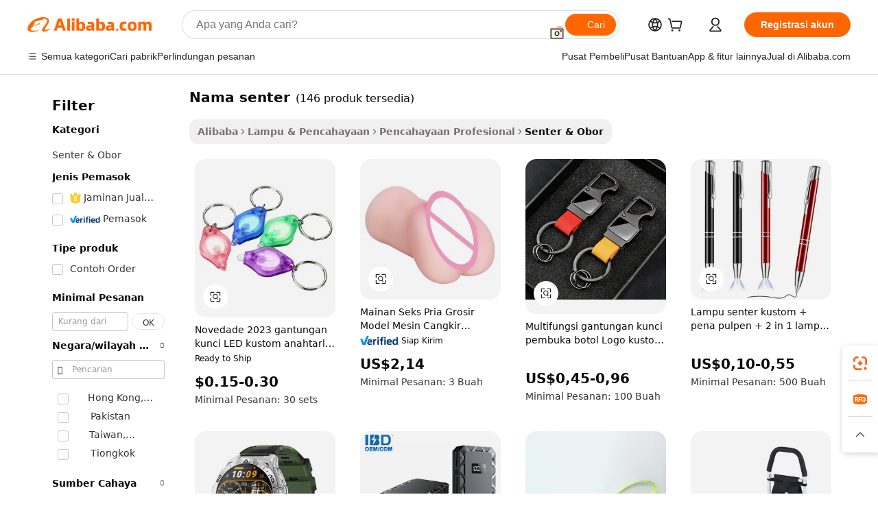

--- FILE ---
content_type: text/html;charset=UTF-8
request_url: https://indonesian.alibaba.com/g/name-flashlights_2.html
body_size: 80103
content:

<!-- screen_content -->

    <!-- tangram:5410 begin-->
    <!-- tangram:529998 begin-->
    
<!DOCTYPE html>
<html lang="id" dir="ltr">
  <head>
        <script>
      window.__BB = {
        scene: window.__bb_scene || 'traffic-free-goods'
      };
      window.__BB.BB_CWV_IGNORE = {
          lcp_element: ['#icbu-buyer-pc-top-banner'],
          lcp_url: [],
        };
      window._timing = {}
      window._timing.first_start = Date.now();
      window.needLoginInspiration = Boolean(false);
      // 变量用于标记页面首次可见时间
      let firstVisibleTime = null;
      if (typeof document.hidden !== 'undefined') {
        // 页面首次加载时直接统计
        if (!document.hidden) {
          firstVisibleTime = Date.now();
          window.__BB_timex = 1
        } else {
          // 页面不可见时监听 visibilitychange 事件
          document.addEventListener('visibilitychange', () => {
            if (!document.hidden) {
              firstVisibleTime = Date.now();
              window.__BB_timex = firstVisibleTime - window.performance.timing.navigationStart
              window.__BB.firstVisibleTime = window.__BB_timex
              console.log("Page became visible after "+ window.__BB_timex + " ms");
            }
          }, { once: true });  // 确保只触发一次
        }
      } else {
        console.warn('Page Visibility API is not supported in this browser.');
      }
    </script>
        <meta name="data-spm" content="a2700">
        <meta name="aplus-xplug" content="NONE">
        <meta name="aplus-icbu-disable-umid" content="1">
        <meta name="google-translate-customization" content="9de59014edaf3b99-22e1cf3b5ca21786-g00bb439a5e9e5f8f-f">
    <meta name="yandex-verification" content="25a76ba8e4443bb3" />
    <meta name="msvalidate.01" content="E3FBF0E89B724C30844BF17C59608E8F" />
    <meta name="viewport" content="width=device-width, initial-scale=1.0, maximum-scale=5.0, user-scalable=yes">
        <link rel="preconnect" href="https://s.alicdn.com/" crossorigin>
    <link rel="dns-prefetch" href="https://s.alicdn.com">
                        <link rel="preload" href="https://s.alicdn.com/@g/alilog/??aplus_plugin_icbufront/index.js,mlog/aplus_v2.js" as="script">
        <link rel="preload" href="https://s.alicdn.com/@img/imgextra/i2/O1CN0153JdbU26g4bILVOyC_!!6000000007690-2-tps-418-58.png" as="image">
        <script>
            window.__APLUS_ABRATE__ = {
        perf_group: 'base64cached',
        scene: "traffic-free-goods",
      };
    </script>
    <meta name="aplus-mmstat-timeout" content="15000">
        <meta content="text/html; charset=utf-8" http-equiv="Content-Type">
          <title>Terangi Dunia Anda dengan nama senter Tahan Lama untuk Para Profesional</title>
      <meta name="keywords" content="led flashlight,flashlights torches,mini flashlight">
      <meta name="description" content="Tingkatkan pencahayaan dengan nama senter yang tahan lama dan andal. Ideal untuk profesional yang mencari durabilitas, kemampuan beradaptasi, dan kualitas.">
            <meta name="pagetiming-rate" content="9">
      <meta name="pagetiming-resource-rate" content="4">
                    <link rel="canonical" href="https://indonesian.alibaba.com/g/name-flashlights_2.html">
                              <link rel="alternate" hreflang="fr" href="https://french.alibaba.com/g/name-flashlights_2.html">
                  <link rel="alternate" hreflang="de" href="https://german.alibaba.com/g/name-flashlights_2.html">
                  <link rel="alternate" hreflang="pt" href="https://portuguese.alibaba.com/g/name-flashlights_2.html">
                  <link rel="alternate" hreflang="it" href="https://italian.alibaba.com/g/name-flashlights_2.html">
                  <link rel="alternate" hreflang="es" href="https://spanish.alibaba.com/g/name-flashlights_2.html">
                  <link rel="alternate" hreflang="ru" href="https://russian.alibaba.com/g/name-flashlights_2.html">
                  <link rel="alternate" hreflang="ko" href="https://korean.alibaba.com/g/name-flashlights_2.html">
                  <link rel="alternate" hreflang="ar" href="https://arabic.alibaba.com/g/name-flashlights_2.html">
                  <link rel="alternate" hreflang="ja" href="https://japanese.alibaba.com/g/name-flashlights_2.html">
                  <link rel="alternate" hreflang="tr" href="https://turkish.alibaba.com/g/name-flashlights_2.html">
                  <link rel="alternate" hreflang="th" href="https://thai.alibaba.com/g/name-flashlights_2.html">
                  <link rel="alternate" hreflang="vi" href="https://vietnamese.alibaba.com/g/name-flashlights_2.html">
                  <link rel="alternate" hreflang="nl" href="https://dutch.alibaba.com/g/name-flashlights_2.html">
                  <link rel="alternate" hreflang="he" href="https://hebrew.alibaba.com/g/name-flashlights_2.html">
                  <link rel="alternate" hreflang="id" href="https://indonesian.alibaba.com/g/name-flashlights_2.html">
                  <link rel="alternate" hreflang="hi" href="https://hindi.alibaba.com/g/name-flashlights_2.html">
                  <link rel="alternate" hreflang="en" href="https://www.alibaba.com/showroom/name-flashlights_2.html">
                  <link rel="alternate" hreflang="zh" href="https://chinese.alibaba.com/g/name-flashlights_2.html">
                  <link rel="alternate" hreflang="x-default" href="https://www.alibaba.com/showroom/name-flashlights_2.html">
                                        <script>
      // Aplus 配置自动打点
      var queue = window.goldlog_queue || (window.goldlog_queue = []);
      var tags = ["button", "a", "div", "span", "i", "svg", "input", "li", "tr"];
      queue.push(
        {
          action: 'goldlog.appendMetaInfo',
          arguments: [
            'aplus-auto-exp',
            [
              {
                logkey: '/sc.ug_msite.new_product_exp',
                cssSelector: '[data-spm-exp]',
                props: ["data-spm-exp"],
              },
              {
                logkey: '/sc.ug_pc.seolist_product_exp',
                cssSelector: '.traffic-card-gallery',
                props: ["data-spm-exp"],
              }
            ]
          ]
        }
      )
      queue.push({
        action: 'goldlog.setMetaInfo',
        arguments: ['aplus-auto-clk', JSON.stringify(tags.map(tag =>({
          "logkey": "/sc.ug_msite.new_product_clk",
          tag,
          "filter": "data-spm-clk",
          "props": ["data-spm-clk"]
        })))],
      });
    </script>
  </head>
  <div id="icbu-header"><div id="the-new-header" data-version="4.4.0" data-tnh-auto-exp="tnh-expose" data-scenes="search-products" style="position: relative;background-color: #fff;border-bottom: 1px solid #ddd;box-sizing: border-box; font-family:Inter,SF Pro Text,Roboto,Helvetica Neue,Helvetica,Tahoma,Arial,PingFang SC,Microsoft YaHei;"><div style="display: flex;align-items:center;height: 72px;min-width: 1200px;max-width: 1580px;margin: 0 auto;padding: 0 40px;box-sizing: border-box;"><img style="height: 29px; width: 209px;" src="https://s.alicdn.com/@img/imgextra/i2/O1CN0153JdbU26g4bILVOyC_!!6000000007690-2-tps-418-58.png" alt="" /></div><div style="min-width: 1200px;max-width: 1580px;margin: 0 auto;overflow: hidden;font-size: 14px;display: flex;justify-content: space-between;padding: 0 40px;box-sizing: border-box;"><div style="display: flex; align-items: center; justify-content: space-between"><div style="position: relative; height: 36px; padding: 0 28px 0 20px">All categories</div><div style="position: relative; height: 36px; padding-right: 28px">Featured selections</div><div style="position: relative; height: 36px">Trade Assurance</div></div><div style="display: flex; align-items: center; justify-content: space-between"><div style="position: relative; height: 36px; padding-right: 28px">Buyer Central</div><div style="position: relative; height: 36px; padding-right: 28px">Help Center</div><div style="position: relative; height: 36px; padding-right: 28px">Get the app</div><div style="position: relative; height: 36px">Become a supplier</div></div></div></div></div></div>
  <body data-spm="7724857" style="min-height: calc(100vh + 1px)"><script 
id="beacon-aplus"   
src="//s.alicdn.com/@g/alilog/??aplus_plugin_icbufront/index.js,mlog/aplus_v2.js"
exparams="aplus=async&userid=&aplus&ali_beacon_id=&ali_apache_id=&ali_apache_track=&ali_apache_tracktmp=&eagleeye_traceid=2101c51817694810532931128e1010&ip=3%2e147%2e61%2e241&dmtrack_c={ali%5fresin%5ftrace%3dse%5frst%3dnull%7csp%5fviewtype%3dY%7cset%3d3%7cser%3d1007%7cpageId%3d6d54270f3fff4452b67c8d74101fe923%7cm%5fpageid%3dnull%7cpvmi%3d224a08b522654d80856ee0ad6edd9481%7csek%5fsepd%3dnama%2bsenter%7csek%3dname%2bflashlights%7cse%5fpn%3d2%7cp4pid%3d08a17d33%2d4e3c%2d4865%2d9ea2%2d1cf6620d6011%7csclkid%3dnull%7cforecast%5fpost%5fcate%3dnull%7cseo%5fnew%5fuser%5fflag%3dfalse%7ccategoryId%3d39050101%7cseo%5fsearch%5fmodel%5fupgrade%5fv2%3d2025070801%7cseo%5fmodule%5fcard%5f20240624%3d202406242%7clong%5ftext%5fgoogle%5ftranslate%5fv2%3d2407142%7cseo%5fcontent%5ftd%5fbottom%5ftext%5fupdate%5fkey%3d2025070801%7cseo%5fsearch%5fmodel%5fupgrade%5fv3%3d2025072201%7cdamo%5falt%5freplace%3d2485818%7cseo%5fsearch%5fmodel%5fmulti%5fupgrade%5fv3%3d2025081101%7cwap%5fcross%3d2007659%7cwap%5fcs%5faction%3d2005494%7cAPP%5fVisitor%5fActive%3d26703%7cseo%5fshowroom%5fgoods%5fmix%3d2005244%7cseo%5fdefault%5fcached%5flong%5ftext%5ffrom%5fnew%5fkeyword%5fstep%3d2024122502%7cshowroom%5fgeneral%5ftemplate%3d2005292%7cwap%5fcs%5ftext%3dnull%7cstructured%5fdata%3d2025052702%7cseo%5fmulti%5fstyle%5ftext%5fupdate%3d2511182%7cpc%5fnew%5fheader%3dnull%7cseo%5fmeta%5fcate%5ftemplate%5fv1%3d2025042401%7cseo%5fmeta%5ftd%5fsearch%5fkeyword%5fstep%5fv1%3d2025040999%7cshowroom%5fft%5flong%5ftext%5fbaks%3d80802%7cAPP%5fGrowing%5fBuyer%5fHigh%5fIntent%5fActive%3d25488%7cshowroom%5fpc%5fv2019%3d2104%7cAPP%5fProspecting%5fBuyer%3d26709%7ccache%5fcontrol%3dnull%7cAPP%5fChurned%5fCore%5fBuyer%3d25463%7cseo%5fdefault%5fcached%5flong%5ftext%5fstep%3d24110802%7camp%5flighthouse%5fscore%5fimage%3d19657%7cseo%5fft%5ftranslate%5fgemini%3d25012003%7cwap%5fnode%5fssr%3d2015725%7cdataphant%5fopen%3d27030%7clongtext%5fmulti%5fstyle%5fexpand%5frussian%3d2510142%7cseo%5flongtext%5fgoogle%5fdata%5fsection%3d25021702%7cindustry%5fpopular%5ffloor%3dnull%7cwap%5fad%5fgoods%5fproduct%5finterval%3dnull%7cseo%5fgoods%5fbootom%5fwholesale%5flink%3d2486162%7cseo%5fkeyword%5faatest%3d19%7cseo%5fmiddle%5fwholesale%5flink%3dnull%7cft%5flong%5ftext%5fenpand%5fstep2%3d121602%7cseo%5fft%5flongtext%5fexpand%5fstep3%3d25012102%7cseo%5fwap%5fheadercard%3d2006288%7cAPP%5fChurned%5fInactive%5fVisitor%3d25497%7cAPP%5fGrowing%5fBuyer%5fHigh%5fIntent%5fInactive%3d25484%7cseo%5fmeta%5ftd%5fmulti%5fkey%3d2025061801%7ctop%5frecommend%5f20250120%3d202501201%7clongtext%5fmulti%5fstyle%5fexpand%5ffrench%5fcopy%3d25091802%7clongtext%5fmulti%5fstyle%5fexpand%5ffrench%5fcopy%5fcopy%3d25092502%7clong%5ftext%5fpaa%3d220901%7cseo%5ffloor%5fexp%3dnull%7cseo%5fshowroom%5falgo%5flink%3d17764%7cseo%5fmeta%5ftd%5faib%5fgeneral%5fkey%3d2025091901%7ccountry%5findustry%3d202311033%7cpc%5ffree%5fswitchtosearch%3d2020529%7cshowroom%5fft%5flong%5ftext%5fenpand%5fstep1%3d101102%7cseo%5fshowroom%5fnorel%3dnull%7cplp%5fstyle%5f25%5fpc%3d202505222%7cseo%5fggs%5flayer%3d10010%7cquery%5fmutil%5flang%5ftranslate%3d2025060300%7cseo%5fsearch%5fmulti%5fsearch%5ftype%5fv2%3d2026012200%7cAPP%5fChurned%5fBuyer%3d25468%7cstream%5frender%5fperf%5fopt%3d2309181%7cwap%5fgoods%3d2007383%7cseo%5fshowroom%5fsimilar%5f20240614%3d202406142%7cchinese%5fopen%3d6307%7cquery%5fgpt%5ftranslate%3d20240820%7cad%5fproduct%5finterval%3dnull%7camp%5fto%5fpwa%3d2007359%7cplp%5faib%5fmulti%5fai%5fmeta%3d20250401%7cwap%5fsupplier%5fcontent%3dnull%7cpc%5ffree%5frefactoring%3d20220315%7csso%5foem%5ffloor%3d30031%7cAPP%5fGrowing%5fBuyer%5fInactive%3d25476%7cseo%5fpc%5fnew%5fview%5f20240807%3d202408072%7cseo%5fbottom%5ftext%5fentity%5fkey%5fcopy%3d2025062400%7cstream%5frender%3d433763%7cseo%5fmodule%5fcard%5f20240424%3d202404241%7cseo%5ftitle%5freplace%5f20191226%3d5841%7clongtext%5fmulti%5fstyle%5fexpand%3d25090802%7cgoogleweblight%3d6516%7clighthouse%5fbase64%3d2005760%7cAPP%5fProspecting%5fBuyer%5fActive%3d26719%7cad%5fgoods%5fproduct%5finterval%3dnull%7cseo%5fbottom%5fdeep%5fextend%5fkw%5fkey%3d2025071101%7clongtext%5fmulti%5fstyle%5fexpand%5fturkish%3d25102801%7cilink%5fuv%3d20240911%7cwap%5flist%5fwakeup%3d2005832%7ctpp%5fcrosslink%5fpc%3d20205311%7cseo%5ftop%5fbooth%3d18501%7cAPP%5fGrowing%5fBuyer%5fLess%5fActive%3d25472%7cseo%5fsearch%5fmodel%5fupgrade%5frank%3d2025092401%7cgoodslayer%3d7977%7cft%5flong%5ftext%5ftranslate%5fexpand%5fstep1%3d24110802%7cseo%5fheaderstyle%5ftraffic%5fkey%5fv1%3d2025072100%7ccrosslink%5fswitch%3d2008141%7cp4p%5foutline%3d20240328%7cseo%5fmeta%5ftd%5faib%5fv2%5fkey%3d2025091801%7crts%5fmulti%3d2008404%7cseo%5fad%5foptimization%5fkey%5fv2%3d2025072300%7cAPP%5fVisitor%5fLess%5fActive%3d26698%7cseo%5fsearch%5franker%5fid%3d2025112400%7cplp%5fstyle%5f25%3d202505192%7ccdn%5fvm%3d2007368%7cwap%5fad%5fproduct%5finterval%3dnull%7cseo%5fsearch%5fmodel%5fmulti%5fupgrade%5frank%3d2025092401%7cpc%5fcard%5fshare%3d2025081201%7cAPP%5fGrowing%5fBuyer%5fHigh%5fIntent%5fLess%5fActive%3d25478%7cgoods%5ftitle%5fsubstitute%3d9618%7cwap%5fscreen%5fexp%3d2025081400%7creact%5fheader%5ftest%3d202502182%7cpc%5fcs%5fcolor%3d2005788%7cshowroom%5fft%5flong%5ftext%5ftest%3d72502%7cone%5ftap%5flogin%5fABTest%3d202308153%7cseo%5fhyh%5fshow%5ftags%3dnull%7cplp%5fstructured%5fdata%3d2508182%7cguide%5fdelete%3d2008526%7cseo%5findustry%5ftemplate%3dnull%7cseo%5fmeta%5ftd%5fmulti%5fes%5fkey%3d2025073101%7cseo%5fshowroom%5fdata%5fmix%3d19888%7csso%5ftop%5franking%5ffloor%3d20031%7cseo%5ftd%5fdeep%5fupgrade%5fkey%5fv3%3d2025081101%7cwap%5fue%5fone%3d2025111401%7cshowroom%5fto%5frts%5flink%3d2008480%7ccountrysearch%5ftest%3dnull%7cchannel%5famp%5fto%5fpwa%3d2008435%7cseo%5fmulti%5fstyles%5flong%5ftext%3d2503172%7cseo%5fmeta%5ftext%5fmutli%5fcate%5ftemplate%5fv1%3d2025080801%7cseo%5fdefault%5fcached%5fmutil%5flong%5ftext%5fstep%3d24110436%7cseo%5faction%5fpoint%5ftype%3d22823%7cseo%5faib%5ftd%5flaunch%5f20240828%5fcopy%3d202408282%7cseo%5fshowroom%5fwholesale%5flink%3dnull%7cseo%5fperf%5fimprove%3d2023999%7cseo%5fwap%5flist%5fbounce%5f01%3d2063%7cseo%5fwap%5flist%5fbounce%5f02%3d2128%7cAPP%5fGrowing%5fBuyer%5fActive%3d25492%7cvideolayer%3dnull%7cvideo%5fplay%3dnull%7cAPP%5fChurned%5fMember%5fInactive%3d25501%7cseo%5fgoogle%5fnew%5fstruct%3d438326%7cicbu%5falgo%5fp4p%5fseo%5fad%3d2025072300%7ctpp%5ftrace%3dseoKeyword%2dseoKeyword%5fv3%2dproduct%2dPRODUCT%5fFAIL}&pageid=03933df12101d37c1769481053&hn=ensearchweb033001211124%2erg%2dus%2deast%2eus44&asid=AQAAAABdI3hpw3GacgAAAACiBGJpO96lkg==&treq=&tres=" async>
</script>
            <style>body{background-color:white;}.no-scrollbar.il-sticky.il-top-0.il-max-h-\[100vh\].il-w-\[200px\].il-flex-shrink-0.il-flex-grow-0.il-overflow-y-scroll{background-color:#FFF;padding-left:12px}</style>
                    <!-- tangram:530006 begin-->
<!--  -->
 <style>
   @keyframes il-spin {
     to {
       transform: rotate(360deg);
     }
   }
   @keyframes il-pulse {
     50% {
       opacity: 0.5;
     }
   }
   .traffic-card-gallery {display: flex;position: relative;flex-direction: column;justify-content: flex-start;border-radius: 0.5rem;background-color: #fff;padding: 0.5rem 0.5rem 1rem;overflow: hidden;font-size: 0.75rem;line-height: 1rem;}
   .traffic-card-list {display: flex;position: relative;flex-direction: row;justify-content: flex-start;border-bottom-width: 1px;background-color: #fff;padding: 1rem;height: 292px;overflow: hidden;font-size: 0.75rem;line-height: 1rem;}
   .product-price {
     b {
       font-size: 22px;
     }
   }
   .skel-loading {
       animation: il-pulse 2s cubic-bezier(0.4, 0, 0.6, 1) infinite;background-color: hsl(60, 4.8%, 95.9%);
   }
 </style>
<div id="first-cached-card">
  <div style="box-sizing:border-box;display: flex;position: absolute;left: 0;right: 0;margin: 0 auto;z-index: 1;min-width: 1200px;max-width: 1580px;padding: 0.75rem 3.25rem 0;pointer-events: none;">
    <!--页面左侧区域-->
    <div style="width: 200px;padding-top: 1rem;padding-left:12px; background-color: #fff;border-radius: 0.25rem">
      <div class="skel-loading" style="height: 1.5rem;width: 50%;border-radius: 0.25rem;"></div>
      <div style="margin-top: 1rem;margin-bottom: 1rem;">
        <div class="skel-loading" style="height: 1rem;width: calc(100% * 5 / 6);"></div>
        <div
          class="skel-loading"
          style="margin-top: 1rem;height: 1rem;width: calc(100% * 8 / 12);"
        ></div>
        <div class="skel-loading" style="margin-top: 1rem;height: 1rem;width: 75%;"></div>
        <div
          class="skel-loading"
          style="margin-top: 1rem;height: 1rem;width: calc(100% * 7 / 12);"
        ></div>
      </div>
      <div class="skel-loading" style="height: 1.5rem;width: 50%;border-radius: 0.25rem;"></div>
      <div style="margin-top: 1rem;margin-bottom: 1rem;">
        <div class="skel-loading" style="height: 1rem;width: calc(100% * 5 / 6);"></div>
        <div
          class="skel-loading"
          style="margin-top: 1rem;height: 1rem;width: calc(100% * 8 / 12);"
        ></div>
        <div class="skel-loading" style="margin-top: 1rem;height: 1rem;width: 75%;"></div>
        <div
          class="skel-loading"
          style="margin-top: 1rem;height: 1rem;width: calc(100% * 7 / 12);"
        ></div>
      </div>
      <div class="skel-loading" style="height: 1.5rem;width: 50%;border-radius: 0.25rem;"></div>
      <div style="margin-top: 1rem;margin-bottom: 1rem;">
        <div class="skel-loading" style="height: 1rem;width: calc(100% * 5 / 6);"></div>
        <div
          class="skel-loading"
          style="margin-top: 1rem;height: 1rem;width: calc(100% * 8 / 12);"
        ></div>
        <div class="skel-loading" style="margin-top: 1rem;height: 1rem;width: 75%;"></div>
        <div
          class="skel-loading"
          style="margin-top: 1rem;height: 1rem;width: calc(100% * 7 / 12);"
        ></div>
      </div>
      <div class="skel-loading" style="height: 1.5rem;width: 50%;border-radius: 0.25rem;"></div>
      <div style="margin-top: 1rem;margin-bottom: 1rem;">
        <div class="skel-loading" style="height: 1rem;width: calc(100% * 5 / 6);"></div>
        <div
          class="skel-loading"
          style="margin-top: 1rem;height: 1rem;width: calc(100% * 8 / 12);"
        ></div>
        <div class="skel-loading" style="margin-top: 1rem;height: 1rem;width: 75%;"></div>
        <div
          class="skel-loading"
          style="margin-top: 1rem;height: 1rem;width: calc(100% * 7 / 12);"
        ></div>
      </div>
      <div class="skel-loading" style="height: 1.5rem;width: 50%;border-radius: 0.25rem;"></div>
      <div style="margin-top: 1rem;margin-bottom: 1rem;">
        <div class="skel-loading" style="height: 1rem;width: calc(100% * 5 / 6);"></div>
        <div
          class="skel-loading"
          style="margin-top: 1rem;height: 1rem;width: calc(100% * 8 / 12);"
        ></div>
        <div class="skel-loading" style="margin-top: 1rem;height: 1rem;width: 75%;"></div>
        <div
          class="skel-loading"
          style="margin-top: 1rem;height: 1rem;width: calc(100% * 7 / 12);"
        ></div>
      </div>
      <div class="skel-loading" style="height: 1.5rem;width: 50%;border-radius: 0.25rem;"></div>
      <div style="margin-top: 1rem;margin-bottom: 1rem;">
        <div class="skel-loading" style="height: 1rem;width: calc(100% * 5 / 6);"></div>
        <div
          class="skel-loading"
          style="margin-top: 1rem;height: 1rem;width: calc(100% * 8 / 12);"
        ></div>
        <div class="skel-loading" style="margin-top: 1rem;height: 1rem;width: 75%;"></div>
        <div
          class="skel-loading"
          style="margin-top: 1rem;height: 1rem;width: calc(100% * 7 / 12);"
        ></div>
      </div>
    </div>
    <!--页面主体区域-->
    <div style="flex: 1 1 0%; overflow: hidden;padding: 0.5rem 0.5rem 0.5rem 1.5rem">
      <div style="height: 1.25rem;margin-bottom: 1rem;"></div>
      <!-- keywords -->
      <div style="margin-bottom: 1rem;height: 1.75rem;font-weight: 700;font-size: 1.25rem;line-height: 1.75rem;"></div>
      <!-- longtext -->
            <div style="width: calc(25% - 0.9rem);pointer-events: auto">
        <div class="traffic-card-gallery">
          <!-- ProductImage -->
          <a href="//www.alibaba.com/product-detail/Novedades-2023-LED-Key-Holder-Custom_1600984936666.html?from=SEO" target="_blank" style="position: relative;margin-bottom: 0.5rem;aspect-ratio: 1;overflow: hidden;border-radius: 0.5rem;">
            <div style="display: flex; overflow: hidden">
              <div style="position: relative;margin: 0;width: 100%;min-width: 0;flex-shrink: 0;flex-grow: 0;flex-basis: 100%;padding: 0;">
                <img style="position: relative; aspect-ratio: 1; width: 100%" src="[data-uri]" loading="eager" />
                <div style="position: absolute;left: 0;bottom: 0;right: 0;top: 0;background-color: #000;opacity: 0.05;"></div>
              </div>
            </div>
          </a>
          <div style="display: flex;flex: 1 1 0%;flex-direction: column;justify-content: space-between;">
            <div>
              <a class="skel-loading" style="margin-top: 0.5rem;display:inline-block;width:100%;height:1rem;" href="//www.alibaba.com/product-detail/Novedades-2023-LED-Key-Holder-Custom_1600984936666.html" target="_blank"></a>
              <a class="skel-loading" style="margin-top: 0.125rem;display:inline-block;width:100%;height:1rem;" href="//www.alibaba.com/product-detail/Novedades-2023-LED-Key-Holder-Custom_1600984936666.html" target="_blank"></a>
              <div class="skel-loading" style="margin-top: 0.25rem;height:1.625rem;width:75%"></div>
              <div class="skel-loading" style="margin-top: 0.5rem;height: 1rem;width:50%"></div>
              <div class="skel-loading" style="margin-top:0.25rem;height:1rem;width:25%"></div>
            </div>
          </div>

        </div>
      </div>

    </div>
  </div>
</div>
<!-- tangram:530006 end-->
            <style>.component-left-filter-callback{display:flex;position:relative;margin-top:10px;height:1200px}.component-left-filter-callback img{width:200px}.component-left-filter-callback i{position:absolute;top:5%;left:50%}.related-search-wrapper{padding:.5rem;--tw-bg-opacity: 1;background-color:#fff;background-color:rgba(255,255,255,var(--tw-bg-opacity, 1));border-width:1px;border-color:var(--input)}.related-search-wrapper .related-search-box{margin:12px 16px}.related-search-wrapper .related-search-box .related-search-title{display:inline;float:start;color:#666;word-wrap:break-word;margin-right:12px;width:13%}.related-search-wrapper .related-search-box .related-search-content{display:flex;flex-wrap:wrap}.related-search-wrapper .related-search-box .related-search-content .related-search-link{margin-right:12px;width:23%;overflow:hidden;color:#666;text-overflow:ellipsis;white-space:nowrap}.product-title img{margin-right:.5rem;display:inline-block;height:1rem;vertical-align:sub}.product-price b{font-size:22px}.similar-icon{position:absolute;bottom:12px;z-index:2;right:12px}.rfq-card{display:inline-block;position:relative;box-sizing:border-box;margin-bottom:36px}.rfq-card .rfq-card-content{display:flex;position:relative;flex-direction:column;align-items:flex-start;background-size:cover;background-color:#fff;padding:12px;width:100%;height:100%}.rfq-card .rfq-card-content .rfq-card-icon{margin-top:50px}.rfq-card .rfq-card-content .rfq-card-icon img{width:45px}.rfq-card .rfq-card-content .rfq-card-top-title{margin-top:14px;color:#222;font-weight:400;font-size:16px}.rfq-card .rfq-card-content .rfq-card-title{margin-top:24px;color:#333;font-weight:800;font-size:20px}.rfq-card .rfq-card-content .rfq-card-input-box{margin-top:24px;width:100%}.rfq-card .rfq-card-content .rfq-card-input-box textarea{box-sizing:border-box;border:1px solid #ddd;border-radius:4px;background-color:#fff;padding:9px 12px;width:100%;height:88px;resize:none;color:#666;font-weight:400;font-size:13px;font-family:inherit}.rfq-card .rfq-card-content .rfq-card-button{margin-top:24px;border:1px solid #666;border-radius:16px;background-color:#fff;width:67%;color:#000;font-weight:700;font-size:14px;line-height:30px;text-align:center}[data-modulename^=ProductList-] div{contain-intrinsic-size:auto 500px}.traffic-card-gallery:hover{--tw-shadow: 0px 2px 6px 2px rgba(0,0,0,.12157);--tw-shadow-colored: 0px 2px 6px 2px var(--tw-shadow-color);box-shadow:0 0 #0000,0 0 #0000,0 2px 6px 2px #0000001f;box-shadow:var(--tw-ring-offset-shadow, 0 0 rgba(0,0,0,0)),var(--tw-ring-shadow, 0 0 rgba(0,0,0,0)),var(--tw-shadow);z-index:10}.traffic-card-gallery{position:relative;display:flex;flex-direction:column;justify-content:flex-start;overflow:hidden;border-radius:.75rem;--tw-bg-opacity: 1;background-color:#fff;background-color:rgba(255,255,255,var(--tw-bg-opacity, 1));padding:.5rem;font-size:.75rem;line-height:1rem}.traffic-card-list{position:relative;display:flex;height:292px;flex-direction:row;justify-content:flex-start;overflow:hidden;border-bottom-width:1px;--tw-bg-opacity: 1;background-color:#fff;background-color:rgba(255,255,255,var(--tw-bg-opacity, 1));padding:1rem;font-size:.75rem;line-height:1rem}.traffic-card-g-industry:hover{--tw-shadow: 0 0 10px rgba(0,0,0,.1);--tw-shadow-colored: 0 0 10px var(--tw-shadow-color);box-shadow:0 0 #0000,0 0 #0000,0 0 10px #0000001a;box-shadow:var(--tw-ring-offset-shadow, 0 0 rgba(0,0,0,0)),var(--tw-ring-shadow, 0 0 rgba(0,0,0,0)),var(--tw-shadow)}.traffic-card-g-industry{position:relative;border-radius:var(--radius);--tw-bg-opacity: 1;background-color:#fff;background-color:rgba(255,255,255,var(--tw-bg-opacity, 1));padding:1.25rem .75rem .75rem;font-size:.875rem;line-height:1.25rem}.module-filter-section-wrapper{max-height:none!important;overflow-x:hidden}*,:before,:after{--tw-border-spacing-x: 0;--tw-border-spacing-y: 0;--tw-translate-x: 0;--tw-translate-y: 0;--tw-rotate: 0;--tw-skew-x: 0;--tw-skew-y: 0;--tw-scale-x: 1;--tw-scale-y: 1;--tw-pan-x: ;--tw-pan-y: ;--tw-pinch-zoom: ;--tw-scroll-snap-strictness: proximity;--tw-gradient-from-position: ;--tw-gradient-via-position: ;--tw-gradient-to-position: ;--tw-ordinal: ;--tw-slashed-zero: ;--tw-numeric-figure: ;--tw-numeric-spacing: ;--tw-numeric-fraction: ;--tw-ring-inset: ;--tw-ring-offset-width: 0px;--tw-ring-offset-color: #fff;--tw-ring-color: rgba(59, 130, 246, .5);--tw-ring-offset-shadow: 0 0 rgba(0,0,0,0);--tw-ring-shadow: 0 0 rgba(0,0,0,0);--tw-shadow: 0 0 rgba(0,0,0,0);--tw-shadow-colored: 0 0 rgba(0,0,0,0);--tw-blur: ;--tw-brightness: ;--tw-contrast: ;--tw-grayscale: ;--tw-hue-rotate: ;--tw-invert: ;--tw-saturate: ;--tw-sepia: ;--tw-drop-shadow: ;--tw-backdrop-blur: ;--tw-backdrop-brightness: ;--tw-backdrop-contrast: ;--tw-backdrop-grayscale: ;--tw-backdrop-hue-rotate: ;--tw-backdrop-invert: ;--tw-backdrop-opacity: ;--tw-backdrop-saturate: ;--tw-backdrop-sepia: ;--tw-contain-size: ;--tw-contain-layout: ;--tw-contain-paint: ;--tw-contain-style: }::backdrop{--tw-border-spacing-x: 0;--tw-border-spacing-y: 0;--tw-translate-x: 0;--tw-translate-y: 0;--tw-rotate: 0;--tw-skew-x: 0;--tw-skew-y: 0;--tw-scale-x: 1;--tw-scale-y: 1;--tw-pan-x: ;--tw-pan-y: ;--tw-pinch-zoom: ;--tw-scroll-snap-strictness: proximity;--tw-gradient-from-position: ;--tw-gradient-via-position: ;--tw-gradient-to-position: ;--tw-ordinal: ;--tw-slashed-zero: ;--tw-numeric-figure: ;--tw-numeric-spacing: ;--tw-numeric-fraction: ;--tw-ring-inset: ;--tw-ring-offset-width: 0px;--tw-ring-offset-color: #fff;--tw-ring-color: rgba(59, 130, 246, .5);--tw-ring-offset-shadow: 0 0 rgba(0,0,0,0);--tw-ring-shadow: 0 0 rgba(0,0,0,0);--tw-shadow: 0 0 rgba(0,0,0,0);--tw-shadow-colored: 0 0 rgba(0,0,0,0);--tw-blur: ;--tw-brightness: ;--tw-contrast: ;--tw-grayscale: ;--tw-hue-rotate: ;--tw-invert: ;--tw-saturate: ;--tw-sepia: ;--tw-drop-shadow: ;--tw-backdrop-blur: ;--tw-backdrop-brightness: ;--tw-backdrop-contrast: ;--tw-backdrop-grayscale: ;--tw-backdrop-hue-rotate: ;--tw-backdrop-invert: ;--tw-backdrop-opacity: ;--tw-backdrop-saturate: ;--tw-backdrop-sepia: ;--tw-contain-size: ;--tw-contain-layout: ;--tw-contain-paint: ;--tw-contain-style: }*,:before,:after{box-sizing:border-box;border-width:0;border-style:solid;border-color:#e5e7eb}:before,:after{--tw-content: ""}html,:host{line-height:1.5;-webkit-text-size-adjust:100%;-moz-tab-size:4;-o-tab-size:4;tab-size:4;font-family:ui-sans-serif,system-ui,-apple-system,Segoe UI,Roboto,Ubuntu,Cantarell,Noto Sans,sans-serif,"Apple Color Emoji","Segoe UI Emoji",Segoe UI Symbol,"Noto Color Emoji";font-feature-settings:normal;font-variation-settings:normal;-webkit-tap-highlight-color:transparent}body{margin:0;line-height:inherit}hr{height:0;color:inherit;border-top-width:1px}abbr:where([title]){text-decoration:underline;-webkit-text-decoration:underline dotted;text-decoration:underline dotted}h1,h2,h3,h4,h5,h6{font-size:inherit;font-weight:inherit}a{color:inherit;text-decoration:inherit}b,strong{font-weight:bolder}code,kbd,samp,pre{font-family:ui-monospace,SFMono-Regular,Menlo,Monaco,Consolas,Liberation Mono,Courier New,monospace;font-feature-settings:normal;font-variation-settings:normal;font-size:1em}small{font-size:80%}sub,sup{font-size:75%;line-height:0;position:relative;vertical-align:baseline}sub{bottom:-.25em}sup{top:-.5em}table{text-indent:0;border-color:inherit;border-collapse:collapse}button,input,optgroup,select,textarea{font-family:inherit;font-feature-settings:inherit;font-variation-settings:inherit;font-size:100%;font-weight:inherit;line-height:inherit;letter-spacing:inherit;color:inherit;margin:0;padding:0}button,select{text-transform:none}button,input:where([type=button]),input:where([type=reset]),input:where([type=submit]){-webkit-appearance:button;background-color:transparent;background-image:none}:-moz-focusring{outline:auto}:-moz-ui-invalid{box-shadow:none}progress{vertical-align:baseline}::-webkit-inner-spin-button,::-webkit-outer-spin-button{height:auto}[type=search]{-webkit-appearance:textfield;outline-offset:-2px}::-webkit-search-decoration{-webkit-appearance:none}::-webkit-file-upload-button{-webkit-appearance:button;font:inherit}summary{display:list-item}blockquote,dl,dd,h1,h2,h3,h4,h5,h6,hr,figure,p,pre{margin:0}fieldset{margin:0;padding:0}legend{padding:0}ol,ul,menu{list-style:none;margin:0;padding:0}dialog{padding:0}textarea{resize:vertical}input::-moz-placeholder,textarea::-moz-placeholder{opacity:1;color:#9ca3af}input::placeholder,textarea::placeholder{opacity:1;color:#9ca3af}button,[role=button]{cursor:pointer}:disabled{cursor:default}img,svg,video,canvas,audio,iframe,embed,object{display:block;vertical-align:middle}img,video{max-width:100%;height:auto}[hidden]:where(:not([hidden=until-found])){display:none}:root{--background: hsl(0, 0%, 100%);--foreground: hsl(20, 14.3%, 4.1%);--card: hsl(0, 0%, 100%);--card-foreground: hsl(20, 14.3%, 4.1%);--popover: hsl(0, 0%, 100%);--popover-foreground: hsl(20, 14.3%, 4.1%);--primary: hsl(24, 100%, 50%);--primary-foreground: hsl(60, 9.1%, 97.8%);--secondary: hsl(60, 4.8%, 95.9%);--secondary-foreground: #333;--muted: hsl(60, 4.8%, 95.9%);--muted-foreground: hsl(25, 5.3%, 44.7%);--accent: hsl(60, 4.8%, 95.9%);--accent-foreground: hsl(24, 9.8%, 10%);--destructive: hsl(0, 84.2%, 60.2%);--destructive-foreground: hsl(60, 9.1%, 97.8%);--border: hsl(20, 5.9%, 90%);--input: hsl(20, 5.9%, 90%);--ring: hsl(24.6, 95%, 53.1%);--radius: 1rem}.dark{--background: hsl(20, 14.3%, 4.1%);--foreground: hsl(60, 9.1%, 97.8%);--card: hsl(20, 14.3%, 4.1%);--card-foreground: hsl(60, 9.1%, 97.8%);--popover: hsl(20, 14.3%, 4.1%);--popover-foreground: hsl(60, 9.1%, 97.8%);--primary: hsl(20.5, 90.2%, 48.2%);--primary-foreground: hsl(60, 9.1%, 97.8%);--secondary: hsl(12, 6.5%, 15.1%);--secondary-foreground: hsl(60, 9.1%, 97.8%);--muted: hsl(12, 6.5%, 15.1%);--muted-foreground: hsl(24, 5.4%, 63.9%);--accent: hsl(12, 6.5%, 15.1%);--accent-foreground: hsl(60, 9.1%, 97.8%);--destructive: hsl(0, 72.2%, 50.6%);--destructive-foreground: hsl(60, 9.1%, 97.8%);--border: hsl(12, 6.5%, 15.1%);--input: hsl(12, 6.5%, 15.1%);--ring: hsl(20.5, 90.2%, 48.2%)}*{border-color:#e7e5e4;border-color:var(--border)}body{background-color:#fff;background-color:var(--background);color:#0c0a09;color:var(--foreground)}.il-sr-only{position:absolute;width:1px;height:1px;padding:0;margin:-1px;overflow:hidden;clip:rect(0,0,0,0);white-space:nowrap;border-width:0}.il-invisible{visibility:hidden}.il-fixed{position:fixed}.il-absolute{position:absolute}.il-relative{position:relative}.il-sticky{position:sticky}.il-inset-0{inset:0}.il--bottom-12{bottom:-3rem}.il--top-12{top:-3rem}.il-bottom-0{bottom:0}.il-bottom-2{bottom:.5rem}.il-bottom-3{bottom:.75rem}.il-bottom-4{bottom:1rem}.il-end-0{right:0}.il-end-2{right:.5rem}.il-end-3{right:.75rem}.il-end-4{right:1rem}.il-left-0{left:0}.il-left-3{left:.75rem}.il-right-0{right:0}.il-right-2{right:.5rem}.il-right-3{right:.75rem}.il-start-0{left:0}.il-start-1\/2{left:50%}.il-start-2{left:.5rem}.il-start-3{left:.75rem}.il-start-\[50\%\]{left:50%}.il-top-0{top:0}.il-top-1\/2{top:50%}.il-top-16{top:4rem}.il-top-4{top:1rem}.il-top-\[50\%\]{top:50%}.il-z-10{z-index:10}.il-z-50{z-index:50}.il-z-\[9999\]{z-index:9999}.il-col-span-4{grid-column:span 4 / span 4}.il-m-0{margin:0}.il-m-3{margin:.75rem}.il-m-auto{margin:auto}.il-mx-auto{margin-left:auto;margin-right:auto}.il-my-3{margin-top:.75rem;margin-bottom:.75rem}.il-my-5{margin-top:1.25rem;margin-bottom:1.25rem}.il-my-auto{margin-top:auto;margin-bottom:auto}.\!il-mb-4{margin-bottom:1rem!important}.il--mt-4{margin-top:-1rem}.il-mb-0{margin-bottom:0}.il-mb-1{margin-bottom:.25rem}.il-mb-2{margin-bottom:.5rem}.il-mb-3{margin-bottom:.75rem}.il-mb-4{margin-bottom:1rem}.il-mb-5{margin-bottom:1.25rem}.il-mb-6{margin-bottom:1.5rem}.il-mb-8{margin-bottom:2rem}.il-mb-\[-0\.75rem\]{margin-bottom:-.75rem}.il-mb-\[0\.125rem\]{margin-bottom:.125rem}.il-me-1{margin-right:.25rem}.il-me-2{margin-right:.5rem}.il-me-3{margin-right:.75rem}.il-me-auto{margin-right:auto}.il-mr-1{margin-right:.25rem}.il-mr-2{margin-right:.5rem}.il-ms-1{margin-left:.25rem}.il-ms-4{margin-left:1rem}.il-ms-5{margin-left:1.25rem}.il-ms-8{margin-left:2rem}.il-ms-\[\.375rem\]{margin-left:.375rem}.il-ms-auto{margin-left:auto}.il-mt-0{margin-top:0}.il-mt-0\.5{margin-top:.125rem}.il-mt-1{margin-top:.25rem}.il-mt-2{margin-top:.5rem}.il-mt-3{margin-top:.75rem}.il-mt-4{margin-top:1rem}.il-mt-6{margin-top:1.5rem}.il-line-clamp-1{overflow:hidden;display:-webkit-box;-webkit-box-orient:vertical;-webkit-line-clamp:1}.il-line-clamp-2{overflow:hidden;display:-webkit-box;-webkit-box-orient:vertical;-webkit-line-clamp:2}.il-line-clamp-6{overflow:hidden;display:-webkit-box;-webkit-box-orient:vertical;-webkit-line-clamp:6}.il-inline-block{display:inline-block}.il-inline{display:inline}.il-flex{display:flex}.il-inline-flex{display:inline-flex}.il-grid{display:grid}.il-aspect-square{aspect-ratio:1 / 1}.il-size-5{width:1.25rem;height:1.25rem}.il-h-1{height:.25rem}.il-h-10{height:2.5rem}.il-h-11{height:2.75rem}.il-h-20{height:5rem}.il-h-24{height:6rem}.il-h-3\.5{height:.875rem}.il-h-4{height:1rem}.il-h-40{height:10rem}.il-h-6{height:1.5rem}.il-h-8{height:2rem}.il-h-9{height:2.25rem}.il-h-\[150px\]{height:150px}.il-h-\[152px\]{height:152px}.il-h-\[18\.25rem\]{height:18.25rem}.il-h-\[292px\]{height:292px}.il-h-\[600px\]{height:600px}.il-h-auto{height:auto}.il-h-fit{height:-moz-fit-content;height:fit-content}.il-h-full{height:100%}.il-h-screen{height:100vh}.il-max-h-\[100vh\]{max-height:100vh}.il-w-1\/2{width:50%}.il-w-10{width:2.5rem}.il-w-10\/12{width:83.333333%}.il-w-4{width:1rem}.il-w-6{width:1.5rem}.il-w-64{width:16rem}.il-w-7\/12{width:58.333333%}.il-w-72{width:18rem}.il-w-8{width:2rem}.il-w-8\/12{width:66.666667%}.il-w-9{width:2.25rem}.il-w-9\/12{width:75%}.il-w-\[200px\]{width:200px}.il-w-\[84px\]{width:84px}.il-w-fit{width:-moz-fit-content;width:fit-content}.il-w-full{width:100%}.il-w-screen{width:100vw}.il-min-w-0{min-width:0px}.il-min-w-3{min-width:.75rem}.il-min-w-\[1200px\]{min-width:1200px}.il-max-w-\[1000px\]{max-width:1000px}.il-max-w-\[1580px\]{max-width:1580px}.il-max-w-full{max-width:100%}.il-max-w-lg{max-width:32rem}.il-flex-1{flex:1 1 0%}.il-flex-shrink-0,.il-shrink-0{flex-shrink:0}.il-flex-grow-0,.il-grow-0{flex-grow:0}.il-basis-24{flex-basis:6rem}.il-basis-full{flex-basis:100%}.il-origin-\[--radix-tooltip-content-transform-origin\]{transform-origin:var(--radix-tooltip-content-transform-origin)}.il--translate-x-1\/2{--tw-translate-x: -50%;transform:translate(-50%,var(--tw-translate-y)) rotate(var(--tw-rotate)) skew(var(--tw-skew-x)) skewY(var(--tw-skew-y)) scaleX(var(--tw-scale-x)) scaleY(var(--tw-scale-y));transform:translate(var(--tw-translate-x),var(--tw-translate-y)) rotate(var(--tw-rotate)) skew(var(--tw-skew-x)) skewY(var(--tw-skew-y)) scaleX(var(--tw-scale-x)) scaleY(var(--tw-scale-y))}.il--translate-y-1\/2{--tw-translate-y: -50%;transform:translate(var(--tw-translate-x),-50%) rotate(var(--tw-rotate)) skew(var(--tw-skew-x)) skewY(var(--tw-skew-y)) scaleX(var(--tw-scale-x)) scaleY(var(--tw-scale-y));transform:translate(var(--tw-translate-x),var(--tw-translate-y)) rotate(var(--tw-rotate)) skew(var(--tw-skew-x)) skewY(var(--tw-skew-y)) scaleX(var(--tw-scale-x)) scaleY(var(--tw-scale-y))}.il-translate-x-\[-50\%\]{--tw-translate-x: -50%;transform:translate(-50%,var(--tw-translate-y)) rotate(var(--tw-rotate)) skew(var(--tw-skew-x)) skewY(var(--tw-skew-y)) scaleX(var(--tw-scale-x)) scaleY(var(--tw-scale-y));transform:translate(var(--tw-translate-x),var(--tw-translate-y)) rotate(var(--tw-rotate)) skew(var(--tw-skew-x)) skewY(var(--tw-skew-y)) scaleX(var(--tw-scale-x)) scaleY(var(--tw-scale-y))}.il-translate-y-\[-50\%\]{--tw-translate-y: -50%;transform:translate(var(--tw-translate-x),-50%) rotate(var(--tw-rotate)) skew(var(--tw-skew-x)) skewY(var(--tw-skew-y)) scaleX(var(--tw-scale-x)) scaleY(var(--tw-scale-y));transform:translate(var(--tw-translate-x),var(--tw-translate-y)) rotate(var(--tw-rotate)) skew(var(--tw-skew-x)) skewY(var(--tw-skew-y)) scaleX(var(--tw-scale-x)) scaleY(var(--tw-scale-y))}.il-rotate-90{--tw-rotate: 90deg;transform:translate(var(--tw-translate-x),var(--tw-translate-y)) rotate(90deg) skew(var(--tw-skew-x)) skewY(var(--tw-skew-y)) scaleX(var(--tw-scale-x)) scaleY(var(--tw-scale-y));transform:translate(var(--tw-translate-x),var(--tw-translate-y)) rotate(var(--tw-rotate)) skew(var(--tw-skew-x)) skewY(var(--tw-skew-y)) scaleX(var(--tw-scale-x)) scaleY(var(--tw-scale-y))}@keyframes il-pulse{50%{opacity:.5}}.il-animate-pulse{animation:il-pulse 2s cubic-bezier(.4,0,.6,1) infinite}@keyframes il-spin{to{transform:rotate(360deg)}}.il-animate-spin{animation:il-spin 1s linear infinite}.il-cursor-pointer{cursor:pointer}.il-list-disc{list-style-type:disc}.il-grid-cols-2{grid-template-columns:repeat(2,minmax(0,1fr))}.il-grid-cols-4{grid-template-columns:repeat(4,minmax(0,1fr))}.il-flex-row{flex-direction:row}.il-flex-col{flex-direction:column}.il-flex-col-reverse{flex-direction:column-reverse}.il-flex-wrap{flex-wrap:wrap}.il-flex-nowrap{flex-wrap:nowrap}.il-items-start{align-items:flex-start}.il-items-center{align-items:center}.il-items-baseline{align-items:baseline}.il-justify-start{justify-content:flex-start}.il-justify-end{justify-content:flex-end}.il-justify-center{justify-content:center}.il-justify-between{justify-content:space-between}.il-gap-1{gap:.25rem}.il-gap-1\.5{gap:.375rem}.il-gap-10{gap:2.5rem}.il-gap-2{gap:.5rem}.il-gap-3{gap:.75rem}.il-gap-4{gap:1rem}.il-gap-8{gap:2rem}.il-gap-\[\.0938rem\]{gap:.0938rem}.il-gap-\[\.375rem\]{gap:.375rem}.il-gap-\[0\.125rem\]{gap:.125rem}.\!il-gap-x-5{-moz-column-gap:1.25rem!important;column-gap:1.25rem!important}.\!il-gap-y-5{row-gap:1.25rem!important}.il-space-y-1\.5>:not([hidden])~:not([hidden]){--tw-space-y-reverse: 0;margin-top:calc(.375rem * (1 - var(--tw-space-y-reverse)));margin-top:.375rem;margin-top:calc(.375rem * calc(1 - var(--tw-space-y-reverse)));margin-bottom:0rem;margin-bottom:calc(.375rem * var(--tw-space-y-reverse))}.il-space-y-4>:not([hidden])~:not([hidden]){--tw-space-y-reverse: 0;margin-top:calc(1rem * (1 - var(--tw-space-y-reverse)));margin-top:1rem;margin-top:calc(1rem * calc(1 - var(--tw-space-y-reverse)));margin-bottom:0rem;margin-bottom:calc(1rem * var(--tw-space-y-reverse))}.il-overflow-hidden{overflow:hidden}.il-overflow-y-auto{overflow-y:auto}.il-overflow-y-scroll{overflow-y:scroll}.il-truncate{overflow:hidden;text-overflow:ellipsis;white-space:nowrap}.il-text-ellipsis{text-overflow:ellipsis}.il-whitespace-normal{white-space:normal}.il-whitespace-nowrap{white-space:nowrap}.il-break-normal{word-wrap:normal;word-break:normal}.il-break-words{word-wrap:break-word}.il-break-all{word-break:break-all}.il-rounded{border-radius:.25rem}.il-rounded-2xl{border-radius:1rem}.il-rounded-\[0\.5rem\]{border-radius:.5rem}.il-rounded-\[1\.25rem\]{border-radius:1.25rem}.il-rounded-full{border-radius:9999px}.il-rounded-lg{border-radius:1rem;border-radius:var(--radius)}.il-rounded-md{border-radius:calc(1rem - 2px);border-radius:calc(var(--radius) - 2px)}.il-rounded-sm{border-radius:calc(1rem - 4px);border-radius:calc(var(--radius) - 4px)}.il-rounded-xl{border-radius:.75rem}.il-border,.il-border-\[1px\]{border-width:1px}.il-border-b,.il-border-b-\[1px\]{border-bottom-width:1px}.il-border-solid{border-style:solid}.il-border-none{border-style:none}.il-border-\[\#222\]{--tw-border-opacity: 1;border-color:#222;border-color:rgba(34,34,34,var(--tw-border-opacity, 1))}.il-border-\[\#DDD\]{--tw-border-opacity: 1;border-color:#ddd;border-color:rgba(221,221,221,var(--tw-border-opacity, 1))}.il-border-foreground{border-color:#0c0a09;border-color:var(--foreground)}.il-border-input{border-color:#e7e5e4;border-color:var(--input)}.il-bg-\[\#F8F8F8\]{--tw-bg-opacity: 1;background-color:#f8f8f8;background-color:rgba(248,248,248,var(--tw-bg-opacity, 1))}.il-bg-\[\#d9d9d963\]{background-color:#d9d9d963}.il-bg-accent{background-color:#f5f5f4;background-color:var(--accent)}.il-bg-background{background-color:#fff;background-color:var(--background)}.il-bg-black{--tw-bg-opacity: 1;background-color:#000;background-color:rgba(0,0,0,var(--tw-bg-opacity, 1))}.il-bg-black\/80{background-color:#000c}.il-bg-destructive{background-color:#ef4444;background-color:var(--destructive)}.il-bg-gray-300{--tw-bg-opacity: 1;background-color:#d1d5db;background-color:rgba(209,213,219,var(--tw-bg-opacity, 1))}.il-bg-muted{background-color:#f5f5f4;background-color:var(--muted)}.il-bg-orange-500{--tw-bg-opacity: 1;background-color:#f97316;background-color:rgba(249,115,22,var(--tw-bg-opacity, 1))}.il-bg-popover{background-color:#fff;background-color:var(--popover)}.il-bg-primary{background-color:#f60;background-color:var(--primary)}.il-bg-secondary{background-color:#f5f5f4;background-color:var(--secondary)}.il-bg-transparent{background-color:transparent}.il-bg-white{--tw-bg-opacity: 1;background-color:#fff;background-color:rgba(255,255,255,var(--tw-bg-opacity, 1))}.il-bg-opacity-80{--tw-bg-opacity: .8}.il-bg-cover{background-size:cover}.il-bg-no-repeat{background-repeat:no-repeat}.il-fill-black{fill:#000}.il-object-cover{-o-object-fit:cover;object-fit:cover}.il-p-0{padding:0}.il-p-1{padding:.25rem}.il-p-2{padding:.5rem}.il-p-3{padding:.75rem}.il-p-4{padding:1rem}.il-p-5{padding:1.25rem}.il-p-6{padding:1.5rem}.il-px-2{padding-left:.5rem;padding-right:.5rem}.il-px-3{padding-left:.75rem;padding-right:.75rem}.il-py-0\.5{padding-top:.125rem;padding-bottom:.125rem}.il-py-1\.5{padding-top:.375rem;padding-bottom:.375rem}.il-py-10{padding-top:2.5rem;padding-bottom:2.5rem}.il-py-2{padding-top:.5rem;padding-bottom:.5rem}.il-py-3{padding-top:.75rem;padding-bottom:.75rem}.il-pb-0{padding-bottom:0}.il-pb-3{padding-bottom:.75rem}.il-pb-4{padding-bottom:1rem}.il-pb-8{padding-bottom:2rem}.il-pe-0{padding-right:0}.il-pe-2{padding-right:.5rem}.il-pe-3{padding-right:.75rem}.il-pe-4{padding-right:1rem}.il-pe-6{padding-right:1.5rem}.il-pe-8{padding-right:2rem}.il-pe-\[12px\]{padding-right:12px}.il-pe-\[3\.25rem\]{padding-right:3.25rem}.il-pl-4{padding-left:1rem}.il-ps-0{padding-left:0}.il-ps-2{padding-left:.5rem}.il-ps-3{padding-left:.75rem}.il-ps-4{padding-left:1rem}.il-ps-6{padding-left:1.5rem}.il-ps-8{padding-left:2rem}.il-ps-\[12px\]{padding-left:12px}.il-ps-\[3\.25rem\]{padding-left:3.25rem}.il-pt-10{padding-top:2.5rem}.il-pt-4{padding-top:1rem}.il-pt-5{padding-top:1.25rem}.il-pt-6{padding-top:1.5rem}.il-pt-7{padding-top:1.75rem}.il-text-center{text-align:center}.il-text-start{text-align:left}.il-text-2xl{font-size:1.5rem;line-height:2rem}.il-text-base{font-size:1rem;line-height:1.5rem}.il-text-lg{font-size:1.125rem;line-height:1.75rem}.il-text-sm{font-size:.875rem;line-height:1.25rem}.il-text-xl{font-size:1.25rem;line-height:1.75rem}.il-text-xs{font-size:.75rem;line-height:1rem}.il-font-\[600\]{font-weight:600}.il-font-bold{font-weight:700}.il-font-medium{font-weight:500}.il-font-normal{font-weight:400}.il-font-semibold{font-weight:600}.il-leading-3{line-height:.75rem}.il-leading-4{line-height:1rem}.il-leading-\[1\.43\]{line-height:1.43}.il-leading-\[18px\]{line-height:18px}.il-leading-\[26px\]{line-height:26px}.il-leading-none{line-height:1}.il-tracking-tight{letter-spacing:-.025em}.il-text-\[\#00820D\]{--tw-text-opacity: 1;color:#00820d;color:rgba(0,130,13,var(--tw-text-opacity, 1))}.il-text-\[\#222\]{--tw-text-opacity: 1;color:#222;color:rgba(34,34,34,var(--tw-text-opacity, 1))}.il-text-\[\#444\]{--tw-text-opacity: 1;color:#444;color:rgba(68,68,68,var(--tw-text-opacity, 1))}.il-text-\[\#4B1D1F\]{--tw-text-opacity: 1;color:#4b1d1f;color:rgba(75,29,31,var(--tw-text-opacity, 1))}.il-text-\[\#767676\]{--tw-text-opacity: 1;color:#767676;color:rgba(118,118,118,var(--tw-text-opacity, 1))}.il-text-\[\#D04A0A\]{--tw-text-opacity: 1;color:#d04a0a;color:rgba(208,74,10,var(--tw-text-opacity, 1))}.il-text-\[\#F7421E\]{--tw-text-opacity: 1;color:#f7421e;color:rgba(247,66,30,var(--tw-text-opacity, 1))}.il-text-\[\#FF6600\]{--tw-text-opacity: 1;color:#f60;color:rgba(255,102,0,var(--tw-text-opacity, 1))}.il-text-\[\#f7421e\]{--tw-text-opacity: 1;color:#f7421e;color:rgba(247,66,30,var(--tw-text-opacity, 1))}.il-text-destructive-foreground{color:#fafaf9;color:var(--destructive-foreground)}.il-text-foreground{color:#0c0a09;color:var(--foreground)}.il-text-muted-foreground{color:#78716c;color:var(--muted-foreground)}.il-text-popover-foreground{color:#0c0a09;color:var(--popover-foreground)}.il-text-primary{color:#f60;color:var(--primary)}.il-text-primary-foreground{color:#fafaf9;color:var(--primary-foreground)}.il-text-secondary-foreground{color:#333;color:var(--secondary-foreground)}.il-text-white{--tw-text-opacity: 1;color:#fff;color:rgba(255,255,255,var(--tw-text-opacity, 1))}.il-underline{text-decoration-line:underline}.il-line-through{text-decoration-line:line-through}.il-underline-offset-4{text-underline-offset:4px}.il-opacity-5{opacity:.05}.il-opacity-70{opacity:.7}.il-shadow-\[0_2px_6px_2px_rgba\(0\,0\,0\,0\.12\)\]{--tw-shadow: 0 2px 6px 2px rgba(0,0,0,.12);--tw-shadow-colored: 0 2px 6px 2px var(--tw-shadow-color);box-shadow:0 0 #0000,0 0 #0000,0 2px 6px 2px #0000001f;box-shadow:var(--tw-ring-offset-shadow, 0 0 rgba(0,0,0,0)),var(--tw-ring-shadow, 0 0 rgba(0,0,0,0)),var(--tw-shadow)}.il-shadow-cards{--tw-shadow: 0 0 10px rgba(0,0,0,.1);--tw-shadow-colored: 0 0 10px var(--tw-shadow-color);box-shadow:0 0 #0000,0 0 #0000,0 0 10px #0000001a;box-shadow:var(--tw-ring-offset-shadow, 0 0 rgba(0,0,0,0)),var(--tw-ring-shadow, 0 0 rgba(0,0,0,0)),var(--tw-shadow)}.il-shadow-lg{--tw-shadow: 0 10px 15px -3px rgba(0, 0, 0, .1), 0 4px 6px -4px rgba(0, 0, 0, .1);--tw-shadow-colored: 0 10px 15px -3px var(--tw-shadow-color), 0 4px 6px -4px var(--tw-shadow-color);box-shadow:0 0 #0000,0 0 #0000,0 10px 15px -3px #0000001a,0 4px 6px -4px #0000001a;box-shadow:var(--tw-ring-offset-shadow, 0 0 rgba(0,0,0,0)),var(--tw-ring-shadow, 0 0 rgba(0,0,0,0)),var(--tw-shadow)}.il-shadow-md{--tw-shadow: 0 4px 6px -1px rgba(0, 0, 0, .1), 0 2px 4px -2px rgba(0, 0, 0, .1);--tw-shadow-colored: 0 4px 6px -1px var(--tw-shadow-color), 0 2px 4px -2px var(--tw-shadow-color);box-shadow:0 0 #0000,0 0 #0000,0 4px 6px -1px #0000001a,0 2px 4px -2px #0000001a;box-shadow:var(--tw-ring-offset-shadow, 0 0 rgba(0,0,0,0)),var(--tw-ring-shadow, 0 0 rgba(0,0,0,0)),var(--tw-shadow)}.il-outline-none{outline:2px solid transparent;outline-offset:2px}.il-outline-1{outline-width:1px}.il-ring-offset-background{--tw-ring-offset-color: var(--background)}.il-transition-colors{transition-property:color,background-color,border-color,text-decoration-color,fill,stroke;transition-timing-function:cubic-bezier(.4,0,.2,1);transition-duration:.15s}.il-transition-opacity{transition-property:opacity;transition-timing-function:cubic-bezier(.4,0,.2,1);transition-duration:.15s}.il-transition-transform{transition-property:transform;transition-timing-function:cubic-bezier(.4,0,.2,1);transition-duration:.15s}.il-duration-200{transition-duration:.2s}.il-duration-300{transition-duration:.3s}.il-ease-in-out{transition-timing-function:cubic-bezier(.4,0,.2,1)}@keyframes enter{0%{opacity:1;opacity:var(--tw-enter-opacity, 1);transform:translateZ(0) scaleZ(1) rotate(0);transform:translate3d(var(--tw-enter-translate-x, 0),var(--tw-enter-translate-y, 0),0) scale3d(var(--tw-enter-scale, 1),var(--tw-enter-scale, 1),var(--tw-enter-scale, 1)) rotate(var(--tw-enter-rotate, 0))}}@keyframes exit{to{opacity:1;opacity:var(--tw-exit-opacity, 1);transform:translateZ(0) scaleZ(1) rotate(0);transform:translate3d(var(--tw-exit-translate-x, 0),var(--tw-exit-translate-y, 0),0) scale3d(var(--tw-exit-scale, 1),var(--tw-exit-scale, 1),var(--tw-exit-scale, 1)) rotate(var(--tw-exit-rotate, 0))}}.il-animate-in{animation-name:enter;animation-duration:.15s;--tw-enter-opacity: initial;--tw-enter-scale: initial;--tw-enter-rotate: initial;--tw-enter-translate-x: initial;--tw-enter-translate-y: initial}.il-fade-in-0{--tw-enter-opacity: 0}.il-zoom-in-95{--tw-enter-scale: .95}.il-duration-200{animation-duration:.2s}.il-duration-300{animation-duration:.3s}.il-ease-in-out{animation-timing-function:cubic-bezier(.4,0,.2,1)}.no-scrollbar::-webkit-scrollbar{display:none}.no-scrollbar{-ms-overflow-style:none;scrollbar-width:none}.longtext-style-inmodel h2{margin-bottom:.5rem;margin-top:1rem;font-size:1rem;line-height:1.5rem;font-weight:700}.first-of-type\:il-ms-4:first-of-type{margin-left:1rem}.hover\:il-bg-\[\#f4f4f4\]:hover{--tw-bg-opacity: 1;background-color:#f4f4f4;background-color:rgba(244,244,244,var(--tw-bg-opacity, 1))}.hover\:il-bg-accent:hover{background-color:#f5f5f4;background-color:var(--accent)}.hover\:il-text-accent-foreground:hover{color:#1c1917;color:var(--accent-foreground)}.hover\:il-text-foreground:hover{color:#0c0a09;color:var(--foreground)}.hover\:il-underline:hover{text-decoration-line:underline}.hover\:il-opacity-100:hover{opacity:1}.hover\:il-opacity-90:hover{opacity:.9}.focus\:il-outline-none:focus{outline:2px solid transparent;outline-offset:2px}.focus\:il-ring-2:focus{--tw-ring-offset-shadow: var(--tw-ring-inset) 0 0 0 var(--tw-ring-offset-width) var(--tw-ring-offset-color);--tw-ring-shadow: var(--tw-ring-inset) 0 0 0 calc(2px + var(--tw-ring-offset-width)) var(--tw-ring-color);box-shadow:var(--tw-ring-offset-shadow),var(--tw-ring-shadow),0 0 #0000;box-shadow:var(--tw-ring-offset-shadow),var(--tw-ring-shadow),var(--tw-shadow, 0 0 rgba(0,0,0,0))}.focus\:il-ring-ring:focus{--tw-ring-color: var(--ring)}.focus\:il-ring-offset-2:focus{--tw-ring-offset-width: 2px}.focus-visible\:il-outline-none:focus-visible{outline:2px solid transparent;outline-offset:2px}.focus-visible\:il-ring-2:focus-visible{--tw-ring-offset-shadow: var(--tw-ring-inset) 0 0 0 var(--tw-ring-offset-width) var(--tw-ring-offset-color);--tw-ring-shadow: var(--tw-ring-inset) 0 0 0 calc(2px + var(--tw-ring-offset-width)) var(--tw-ring-color);box-shadow:var(--tw-ring-offset-shadow),var(--tw-ring-shadow),0 0 #0000;box-shadow:var(--tw-ring-offset-shadow),var(--tw-ring-shadow),var(--tw-shadow, 0 0 rgba(0,0,0,0))}.focus-visible\:il-ring-ring:focus-visible{--tw-ring-color: var(--ring)}.focus-visible\:il-ring-offset-2:focus-visible{--tw-ring-offset-width: 2px}.active\:il-bg-primary:active{background-color:#f60;background-color:var(--primary)}.active\:il-bg-white:active{--tw-bg-opacity: 1;background-color:#fff;background-color:rgba(255,255,255,var(--tw-bg-opacity, 1))}.disabled\:il-pointer-events-none:disabled{pointer-events:none}.disabled\:il-opacity-10:disabled{opacity:.1}.il-group:hover .group-hover\:il-visible{visibility:visible}.il-group:hover .group-hover\:il-scale-110{--tw-scale-x: 1.1;--tw-scale-y: 1.1;transform:translate(var(--tw-translate-x),var(--tw-translate-y)) rotate(var(--tw-rotate)) skew(var(--tw-skew-x)) skewY(var(--tw-skew-y)) scaleX(1.1) scaleY(1.1);transform:translate(var(--tw-translate-x),var(--tw-translate-y)) rotate(var(--tw-rotate)) skew(var(--tw-skew-x)) skewY(var(--tw-skew-y)) scaleX(var(--tw-scale-x)) scaleY(var(--tw-scale-y))}.il-group:hover .group-hover\:il-underline{text-decoration-line:underline}.data-\[state\=open\]\:il-animate-in[data-state=open]{animation-name:enter;animation-duration:.15s;--tw-enter-opacity: initial;--tw-enter-scale: initial;--tw-enter-rotate: initial;--tw-enter-translate-x: initial;--tw-enter-translate-y: initial}.data-\[state\=closed\]\:il-animate-out[data-state=closed]{animation-name:exit;animation-duration:.15s;--tw-exit-opacity: initial;--tw-exit-scale: initial;--tw-exit-rotate: initial;--tw-exit-translate-x: initial;--tw-exit-translate-y: initial}.data-\[state\=closed\]\:il-fade-out-0[data-state=closed]{--tw-exit-opacity: 0}.data-\[state\=open\]\:il-fade-in-0[data-state=open]{--tw-enter-opacity: 0}.data-\[state\=closed\]\:il-zoom-out-95[data-state=closed]{--tw-exit-scale: .95}.data-\[state\=open\]\:il-zoom-in-95[data-state=open]{--tw-enter-scale: .95}.data-\[side\=bottom\]\:il-slide-in-from-top-2[data-side=bottom]{--tw-enter-translate-y: -.5rem}.data-\[side\=left\]\:il-slide-in-from-right-2[data-side=left]{--tw-enter-translate-x: .5rem}.data-\[side\=right\]\:il-slide-in-from-left-2[data-side=right]{--tw-enter-translate-x: -.5rem}.data-\[side\=top\]\:il-slide-in-from-bottom-2[data-side=top]{--tw-enter-translate-y: .5rem}@media (min-width: 640px){.sm\:il-flex-row{flex-direction:row}.sm\:il-justify-end{justify-content:flex-end}.sm\:il-gap-2\.5{gap:.625rem}.sm\:il-space-x-2>:not([hidden])~:not([hidden]){--tw-space-x-reverse: 0;margin-right:0rem;margin-right:calc(.5rem * var(--tw-space-x-reverse));margin-left:calc(.5rem * (1 - var(--tw-space-x-reverse)));margin-left:.5rem;margin-left:calc(.5rem * calc(1 - var(--tw-space-x-reverse)))}.sm\:il-rounded-lg{border-radius:1rem;border-radius:var(--radius)}.sm\:il-text-left{text-align:left}}.rtl\:il-translate-x-\[50\%\]:where([dir=rtl],[dir=rtl] *){--tw-translate-x: 50%;transform:translate(50%,var(--tw-translate-y)) rotate(var(--tw-rotate)) skew(var(--tw-skew-x)) skewY(var(--tw-skew-y)) scaleX(var(--tw-scale-x)) scaleY(var(--tw-scale-y));transform:translate(var(--tw-translate-x),var(--tw-translate-y)) rotate(var(--tw-rotate)) skew(var(--tw-skew-x)) skewY(var(--tw-skew-y)) scaleX(var(--tw-scale-x)) scaleY(var(--tw-scale-y))}.rtl\:il-scale-\[-1\]:where([dir=rtl],[dir=rtl] *){--tw-scale-x: -1;--tw-scale-y: -1;transform:translate(var(--tw-translate-x),var(--tw-translate-y)) rotate(var(--tw-rotate)) skew(var(--tw-skew-x)) skewY(var(--tw-skew-y)) scaleX(-1) scaleY(-1);transform:translate(var(--tw-translate-x),var(--tw-translate-y)) rotate(var(--tw-rotate)) skew(var(--tw-skew-x)) skewY(var(--tw-skew-y)) scaleX(var(--tw-scale-x)) scaleY(var(--tw-scale-y))}.rtl\:il-scale-x-\[-1\]:where([dir=rtl],[dir=rtl] *){--tw-scale-x: -1;transform:translate(var(--tw-translate-x),var(--tw-translate-y)) rotate(var(--tw-rotate)) skew(var(--tw-skew-x)) skewY(var(--tw-skew-y)) scaleX(-1) scaleY(var(--tw-scale-y));transform:translate(var(--tw-translate-x),var(--tw-translate-y)) rotate(var(--tw-rotate)) skew(var(--tw-skew-x)) skewY(var(--tw-skew-y)) scaleX(var(--tw-scale-x)) scaleY(var(--tw-scale-y))}.rtl\:il-flex-row-reverse:where([dir=rtl],[dir=rtl] *){flex-direction:row-reverse}.\[\&\>svg\]\:il-size-3\.5>svg{width:.875rem;height:.875rem}
</style>
            <style>.switch-to-popover-trigger{position:relative}.switch-to-popover-trigger .switch-to-popover-content{position:absolute;left:50%;z-index:9999;cursor:default}html[dir=rtl] .switch-to-popover-trigger .switch-to-popover-content{left:auto;right:50%}.switch-to-popover-trigger .switch-to-popover-content .down-arrow{width:0;height:0;border-left:11px solid transparent;border-right:11px solid transparent;border-bottom:12px solid #222;transform:translate(-50%);filter:drop-shadow(0 -2px 2px rgba(0,0,0,.05));z-index:1}html[dir=rtl] .switch-to-popover-trigger .switch-to-popover-content .down-arrow{transform:translate(50%)}.switch-to-popover-trigger .switch-to-popover-content .content-container{background-color:#222;border-radius:12px;padding:16px;color:#fff;transform:translate(-50%);width:320px;height:-moz-fit-content;height:fit-content;display:flex;justify-content:space-between;align-items:start}html[dir=rtl] .switch-to-popover-trigger .switch-to-popover-content .content-container{transform:translate(50%)}.switch-to-popover-trigger .switch-to-popover-content .content-container .content .title{font-size:14px;line-height:18px;font-weight:400}.switch-to-popover-trigger .switch-to-popover-content .content-container .actions{display:flex;justify-content:start;align-items:center;gap:12px;margin-top:12px}.switch-to-popover-trigger .switch-to-popover-content .content-container .actions .switch-button{background-color:#fff;color:#222;border-radius:999px;padding:4px 8px;font-weight:600;font-size:12px;line-height:16px;cursor:pointer}.switch-to-popover-trigger .switch-to-popover-content .content-container .actions .choose-another-button{color:#fff;padding:4px 8px;font-weight:600;font-size:12px;line-height:16px;cursor:pointer}.switch-to-popover-trigger .switch-to-popover-content .content-container .close-button{cursor:pointer}.tnh-message-content .tnh-messages-nodata .tnh-messages-nodata-info .img{width:100%;height:101px;margin-top:40px;margin-bottom:20px;background:url(https://s.alicdn.com/@img/imgextra/i4/O1CN01lnw1WK1bGeXDIoBnB_!!6000000003438-2-tps-399-303.png) no-repeat center center;background-size:133px 101px}#popup-root .functional-content .thirdpart-login .icon-facebook{background-image:url(https://s.alicdn.com/@img/imgextra/i1/O1CN01hUG9f21b67dGOuB2W_!!6000000003415-55-tps-40-40.svg)}#popup-root .functional-content .thirdpart-login .icon-google{background-image:url(https://s.alicdn.com/@img/imgextra/i1/O1CN01Qd3ZsM1C2aAxLHO2h_!!6000000000023-2-tps-120-120.png)}#popup-root .functional-content .thirdpart-login .icon-linkedin{background-image:url(https://s.alicdn.com/@img/imgextra/i1/O1CN01qVG1rv1lNCYkhep7t_!!6000000004806-55-tps-40-40.svg)}.tnh-logo{z-index:9999;display:flex;flex-shrink:0;width:185px;height:22px;background:url(https://s.alicdn.com/@img/imgextra/i2/O1CN0153JdbU26g4bILVOyC_!!6000000007690-2-tps-418-58.png) no-repeat 0 0;background-size:auto 22px;cursor:pointer}html[dir=rtl] .tnh-logo{background:url(https://s.alicdn.com/@img/imgextra/i2/O1CN0153JdbU26g4bILVOyC_!!6000000007690-2-tps-418-58.png) no-repeat 100% 0}.tnh-new-logo{width:185px;background:url(https://s.alicdn.com/@img/imgextra/i1/O1CN01e5zQ2S1cAWz26ivMo_!!6000000003560-2-tps-920-110.png) no-repeat 0 0;background-size:auto 22px;height:22px}html[dir=rtl] .tnh-new-logo{background:url(https://s.alicdn.com/@img/imgextra/i1/O1CN01e5zQ2S1cAWz26ivMo_!!6000000003560-2-tps-920-110.png) no-repeat 100% 0}.source-in-europe{display:flex;gap:32px;padding:0 10px}.source-in-europe .divider{flex-shrink:0;width:1px;background-color:#ddd}.source-in-europe .sie_info{flex-shrink:0;width:520px}.source-in-europe .sie_info .sie_info-logo{display:inline-block!important;height:28px}.source-in-europe .sie_info .sie_info-title{margin-top:24px;font-weight:700;font-size:20px;line-height:26px}.source-in-europe .sie_info .sie_info-description{margin-top:8px;font-size:14px;line-height:18px}.source-in-europe .sie_info .sie_info-sell-list{margin-top:24px;display:flex;flex-wrap:wrap;justify-content:space-between;gap:16px}.source-in-europe .sie_info .sie_info-sell-list-item{width:calc(50% - 8px);display:flex;align-items:center;padding:20px 16px;gap:12px;border-radius:12px;font-size:14px;line-height:18px;font-weight:600}.source-in-europe .sie_info .sie_info-sell-list-item img{width:28px;height:28px}.source-in-europe .sie_info .sie_info-btn{display:inline-block;min-width:240px;margin-top:24px;margin-bottom:30px;padding:13px 24px;background-color:#f60;opacity:.9;color:#fff!important;border-radius:99px;font-size:16px;font-weight:600;line-height:22px;-webkit-text-decoration:none;text-decoration:none;text-align:center;cursor:pointer;border:none}.source-in-europe .sie_info .sie_info-btn:hover{opacity:1}.source-in-europe .sie_cards{display:flex;flex-grow:1}.source-in-europe .sie_cards .sie_cards-product-list{display:flex;flex-grow:1;flex-wrap:wrap;justify-content:space-between;gap:32px 16px;max-height:376px;overflow:hidden}.source-in-europe .sie_cards .sie_cards-product-list.lt-14{justify-content:flex-start}.source-in-europe .sie_cards .sie_cards-product{width:110px;height:172px;display:flex;flex-direction:column;align-items:center;color:#222;box-sizing:border-box}.source-in-europe .sie_cards .sie_cards-product .img{display:flex;justify-content:center;align-items:center;position:relative;width:88px;height:88px;overflow:hidden;border-radius:88px}.source-in-europe .sie_cards .sie_cards-product .img img{width:88px;height:88px;-o-object-fit:cover;object-fit:cover}.source-in-europe .sie_cards .sie_cards-product .img:after{content:"";background-color:#0000001a;position:absolute;left:0;top:0;width:100%;height:100%}html[dir=rtl] .source-in-europe .sie_cards .sie_cards-product .img:after{left:auto;right:0}.source-in-europe .sie_cards .sie_cards-product .text{font-size:12px;line-height:16px;display:-webkit-box;overflow:hidden;text-overflow:ellipsis;-webkit-box-orient:vertical;-webkit-line-clamp:1}.source-in-europe .sie_cards .sie_cards-product .sie_cards-product-title{margin-top:12px;color:#222}.source-in-europe .sie_cards .sie_cards-product .sie_cards-product-sell,.source-in-europe .sie_cards .sie_cards-product .sie_cards-product-country-list{margin-top:4px;color:#767676}.source-in-europe .sie_cards .sie_cards-product .sie_cards-product-country-list{display:flex;gap:8px}.source-in-europe .sie_cards .sie_cards-product .sie_cards-product-country-list.one-country{gap:4px}.source-in-europe .sie_cards .sie_cards-product .sie_cards-product-country-list img{width:18px;height:13px}.source-in-europe.source-in-europe-europages .sie_info-btn{background-color:#7faf0d}.source-in-europe.source-in-europe-europages .sie_info-sell-list-item{background-color:#f2f7e7}.source-in-europe.source-in-europe-europages .sie_card{background:#7faf0d0d}.source-in-europe.source-in-europe-wlw .sie_info-btn{background-color:#0060df}.source-in-europe.source-in-europe-wlw .sie_info-sell-list-item{background-color:#f1f5fc}.source-in-europe.source-in-europe-wlw .sie_card{background:#0060df0d}.whatsapp-widget-content{display:flex;justify-content:space-between;gap:32px;align-items:center;width:100%;height:100%}.whatsapp-widget-content-left{display:flex;flex-direction:column;align-items:flex-start;gap:20px;flex:1 0 0;max-width:720px}.whatsapp-widget-content-left-image{width:138px;height:32px}.whatsapp-widget-content-left-content-title{color:#222;font-family:Inter;font-size:32px;font-style:normal;font-weight:700;line-height:42px;letter-spacing:0;margin-bottom:8px}.whatsapp-widget-content-left-content-info{color:#666;font-family:Inter;font-size:20px;font-style:normal;font-weight:400;line-height:26px;letter-spacing:0}.whatsapp-widget-content-left-button{display:flex;height:48px;padding:0 20px;justify-content:center;align-items:center;border-radius:24px;background:#d64000;overflow:hidden;color:#fff;text-align:center;text-overflow:ellipsis;font-family:Inter;font-size:16px;font-style:normal;font-weight:600;line-height:22px;line-height:var(--PC-Heading-S-line-height, 22px);letter-spacing:0;letter-spacing:var(--PC-Heading-S-tracking, 0)}.whatsapp-widget-content-right{display:flex;height:270px;flex-direction:row;align-items:center}.whatsapp-widget-content-right-QRCode{border-top-left-radius:20px;border-bottom-left-radius:20px;display:flex;height:270px;min-width:284px;padding:0 24px;flex-direction:column;justify-content:center;align-items:center;background:#ece8dd;gap:24px}html[dir=rtl] .whatsapp-widget-content-right-QRCode{border-radius:0 20px 20px 0}.whatsapp-widget-content-right-QRCode-container{width:144px;height:144px;padding:12px;border-radius:20px;background:#fff}.whatsapp-widget-content-right-QRCode-text{color:#767676;text-align:center;font-family:SF Pro Text;font-size:16px;font-style:normal;font-weight:400;line-height:19px;letter-spacing:0}.whatsapp-widget-content-right-image{border-top-right-radius:20px;border-bottom-right-radius:20px;width:270px;height:270px;aspect-ratio:1/1}html[dir=rtl] .whatsapp-widget-content-right-image{border-radius:20px 0 0 20px}.tnh-sub-tab{margin-left:28px;display:flex;flex-direction:row;gap:24px}html[dir=rtl] .tnh-sub-tab{margin-left:0;margin-right:28px}.tnh-sub-tab-item{display:flex;height:40px;max-width:160px;justify-content:center;align-items:center;color:#222;text-align:center;font-family:Inter;font-size:16px;font-style:normal;font-weight:500;line-height:normal;letter-spacing:-.48px}.tnh-sub-tab-item-active{font-weight:700;border-bottom:2px solid #222}.tnh-sub-title{padding-left:12px;margin-left:13px;position:relative;color:#222;-webkit-text-decoration:none;text-decoration:none;white-space:nowrap;font-weight:600;font-size:20px;line-height:22px}html[dir=rtl] .tnh-sub-title{padding-left:0;padding-right:12px;margin-left:0;margin-right:13px}.tnh-sub-title:active{-webkit-text-decoration:none;text-decoration:none}.tnh-sub-title:before{content:"";height:24px;width:1px;position:absolute;display:inline-block;background-color:#222;left:0;top:50%;transform:translateY(-50%)}html[dir=rtl] .tnh-sub-title:before{left:auto;right:0}.popup-content{margin:auto;background:#fff;width:50%;padding:5px;border:1px solid #d7d7d7}[role=tooltip].popup-content{width:200px;box-shadow:0 0 3px #00000029;border-radius:5px}.popup-overlay{background:#00000080}[data-popup=tooltip].popup-overlay{background:transparent}.popup-arrow{filter:drop-shadow(0 -3px 3px rgba(0,0,0,.16));color:#fff;stroke-width:2px;stroke:#d7d7d7;stroke-dasharray:30px;stroke-dashoffset:-54px;inset:0}.tnh-badge{position:relative}.tnh-badge i{position:absolute;top:-8px;left:50%;height:16px;padding:0 6px;border-radius:8px;background-color:#e52828;color:#fff;font-style:normal;font-size:12px;line-height:16px}html[dir=rtl] .tnh-badge i{left:auto;right:50%}.tnh-badge-nf i{position:relative;top:auto;left:auto;height:16px;padding:0 8px;border-radius:8px;background-color:#e52828;color:#fff;font-style:normal;font-size:12px;line-height:16px}html[dir=rtl] .tnh-badge-nf i{left:auto;right:auto}.tnh-button{display:block;flex-shrink:0;height:36px;padding:0 24px;outline:none;border-radius:9999px;background-color:#f60;color:#fff!important;text-align:center;font-weight:600;font-size:14px;line-height:36px;cursor:pointer}.tnh-button:active{-webkit-text-decoration:none;text-decoration:none;transform:scale(.9)}.tnh-button:hover{background-color:#d04a0a}@keyframes circle-360-ltr{0%{transform:rotate(0)}to{transform:rotate(360deg)}}@keyframes circle-360-rtl{0%{transform:rotate(0)}to{transform:rotate(-360deg)}}.circle-360{animation:circle-360-ltr infinite 1s linear;-webkit-animation:circle-360-ltr infinite 1s linear}html[dir=rtl] .circle-360{animation:circle-360-rtl infinite 1s linear;-webkit-animation:circle-360-rtl infinite 1s linear}.tnh-loading{display:flex;align-items:center;justify-content:center;width:100%}.tnh-loading .tnh-icon{color:#ddd;font-size:40px}#the-new-header.tnh-fixed{position:fixed;top:0;left:0;border-bottom:1px solid #ddd;background-color:#fff!important}html[dir=rtl] #the-new-header.tnh-fixed{left:auto;right:0}.tnh-overlay{position:fixed;top:0;left:0;width:100%;height:100vh}html[dir=rtl] .tnh-overlay{left:auto;right:0}.tnh-icon{display:inline-block;width:1em;height:1em;margin-right:6px;overflow:hidden;vertical-align:-.15em;fill:currentColor}html[dir=rtl] .tnh-icon{margin-right:0;margin-left:6px}.tnh-hide{display:none}.tnh-more{color:#222!important;-webkit-text-decoration:underline!important;text-decoration:underline!important}#the-new-header.tnh-dark{background-color:transparent;color:#fff}#the-new-header.tnh-dark a:link,#the-new-header.tnh-dark a:visited,#the-new-header.tnh-dark a:hover,#the-new-header.tnh-dark a:active,#the-new-header.tnh-dark .tnh-sign-in{color:#fff}#the-new-header.tnh-dark .functional-content a{color:#222}#the-new-header.tnh-dark .tnh-logo{background:url(https://s.alicdn.com/@logo/logo_en_dark_horizontal_default_full.png) no-repeat 0 0;background-size:auto 22px}#the-new-header.tnh-dark .tnh-new-logo{background:url(https://s.alicdn.com/@logo/logo_en_dark_horizontal_default_full.png) no-repeat 0 0;background-size:auto 22px}#the-new-header.tnh-dark .tnh-sub-title{color:#fff}#the-new-header.tnh-dark .tnh-sub-title:before{content:"";height:24px;width:1px;position:absolute;display:inline-block;background-color:#fff;left:0;top:50%;transform:translateY(-50%)}html[dir=rtl] #the-new-header.tnh-dark .tnh-sub-title:before{left:auto;right:0}#the-new-header.tnh-white,#the-new-header.tnh-white-overlay{background-color:#fff;color:#222}#the-new-header.tnh-white a:link,#the-new-header.tnh-white-overlay a:link,#the-new-header.tnh-white a:visited,#the-new-header.tnh-white-overlay a:visited,#the-new-header.tnh-white a:hover,#the-new-header.tnh-white-overlay a:hover,#the-new-header.tnh-white a:active,#the-new-header.tnh-white-overlay a:active,#the-new-header.tnh-white .tnh-sign-in,#the-new-header.tnh-white-overlay .tnh-sign-in{color:#222}#the-new-header.tnh-white .tnh-logo,#the-new-header.tnh-white-overlay .tnh-logo{background:url(https://s.alicdn.com/@logo/logo_en_light_horizontal_default_full.png) no-repeat 0 0;background-size:209px 29px}#the-new-header.tnh-white .tnh-new-logo,#the-new-header.tnh-white-overlay .tnh-new-logo{background:url(https://s.alicdn.com/@logo/logo_en_light_horizontal_default_full.png) no-repeat 0 0;background-size:auto 22px}#the-new-header.tnh-white .tnh-sub-title,#the-new-header.tnh-white-overlay .tnh-sub-title{color:#222}#the-new-header.tnh-white{border-bottom:1px solid #ddd;background-color:#fff!important}#the-new-header.tnh-no-border{border:none}#the-new-header.tnh-transparent{background-color:transparent!important;border-bottom:none!important}@keyframes color-change-to-fff{0%{background:transparent}to{background:#fff}}#the-new-header.tnh-white-overlay{animation:color-change-to-fff .1s cubic-bezier(.65,0,.35,1);-webkit-animation:color-change-to-fff .1s cubic-bezier(.65,0,.35,1)}.ta-content .ta-card{display:flex;align-items:center;justify-content:flex-start;width:49%;height:120px;margin-bottom:20px;padding:20px;border-radius:16px;background-color:#f7f7f7}.ta-content .ta-card .img{width:70px;height:70px;background-size:70px 70px}.ta-content .ta-card .text{display:flex;align-items:center;justify-content:space-between;width:calc(100% - 76px);margin-left:16px;font-size:20px;line-height:26px}html[dir=rtl] .ta-content .ta-card .text{margin-left:0;margin-right:16px}.ta-content .ta-card .text h3{max-width:200px;margin-right:8px;text-align:left;font-weight:600;font-size:14px}html[dir=rtl] .ta-content .ta-card .text h3{margin-right:0;margin-left:8px;text-align:right}.ta-content .ta-card .text .tnh-icon{flex-shrink:0;font-size:24px}.ta-content .ta-card .text .tnh-icon.rtl{transform:scaleX(-1)}.ta-content{display:flex;justify-content:space-between}.ta-content .info{width:50%;margin:40px 40px 40px 134px}html[dir=rtl] .ta-content .info{margin:40px 134px 40px 40px}.ta-content .info h3{display:block;margin:20px 0 28px;font-weight:600;font-size:32px;line-height:40px}.ta-content .info .img{width:212px;height:32px}.ta-content .info .tnh-button{display:block;width:180px;color:#fff}.ta-content .cards{display:flex;flex-shrink:0;flex-wrap:wrap;justify-content:space-between;width:716px}.help-center-content{display:flex;justify-content:center;gap:40px}.help-center-content .hc-item{display:flex;flex-direction:column;align-items:center;justify-content:center;width:280px;height:144px;border:1px solid #ddd;font-size:14px}.help-center-content .hc-item .tnh-icon{margin-bottom:14px;font-size:40px;line-height:40px}.help-center-content .help-center-links{min-width:250px;margin-left:40px;padding-left:40px;border-left:1px solid #ddd}html[dir=rtl] .help-center-content .help-center-links{margin-left:0;margin-right:40px;padding-left:0;padding-right:40px;border-left:none;border-right:1px solid #ddd}.help-center-content .help-center-links a{display:block;padding:12px 14px;outline:none;color:#222;-webkit-text-decoration:none;text-decoration:none;font-size:14px}.help-center-content .help-center-links a:hover{-webkit-text-decoration:underline!important;text-decoration:underline!important}.get-the-app-content-tnh{display:flex;justify-content:center;flex:0 0 auto}.get-the-app-content-tnh .info-tnh .title-tnh{font-weight:700;font-size:20px;margin-bottom:20px}.get-the-app-content-tnh .info-tnh .content-wrapper{display:flex;justify-content:center}.get-the-app-content-tnh .info-tnh .content-tnh{margin-right:40px;width:300px;font-size:16px}html[dir=rtl] .get-the-app-content-tnh .info-tnh .content-tnh{margin-right:0;margin-left:40px}.get-the-app-content-tnh .info-tnh a{-webkit-text-decoration:underline!important;text-decoration:underline!important}.get-the-app-content-tnh .download{display:flex}.get-the-app-content-tnh .download .store{display:flex;flex-direction:column;margin-right:40px}html[dir=rtl] .get-the-app-content-tnh .download .store{margin-right:0;margin-left:40px}.get-the-app-content-tnh .download .store a{margin-bottom:20px}.get-the-app-content-tnh .download .store a img{height:44px}.get-the-app-content-tnh .download .qr img{height:120px}.get-the-app-content-tnh-wrapper{display:flex;justify-content:center;align-items:start;height:100%}.get-the-app-content-tnh-divider{width:1px;height:100%;background-color:#ddd;margin:0 67px;flex:0 0 auto}.tnh-alibaba-lens-install-btn{background-color:#f60;height:48px;border-radius:65px;padding:0 24px;margin-left:71px;color:#fff;flex:0 0 auto;display:flex;align-items:center;border:none;cursor:pointer;font-size:16px;font-weight:600;line-height:22px}html[dir=rtl] .tnh-alibaba-lens-install-btn{margin-left:0;margin-right:71px}.tnh-alibaba-lens-install-btn img{width:24px;height:24px}.tnh-alibaba-lens-install-btn span{margin-left:8px}html[dir=rtl] .tnh-alibaba-lens-install-btn span{margin-left:0;margin-right:8px}.tnh-alibaba-lens-info{display:flex;margin-bottom:20px;font-size:16px}.tnh-alibaba-lens-info div{width:400px}.tnh-alibaba-lens-title{color:#222;font-family:Inter;font-size:20px;font-weight:700;line-height:26px;margin-bottom:20px}.tnh-alibaba-lens-extra{-webkit-text-decoration:underline!important;text-decoration:underline!important;font-size:16px;font-style:normal;font-weight:400;line-height:22px}.featured-content{display:flex;justify-content:center;gap:40px}.featured-content .card-links{min-width:250px;margin-left:40px;padding-left:40px;border-left:1px solid #ddd}html[dir=rtl] .featured-content .card-links{margin-left:0;margin-right:40px;padding-left:0;padding-right:40px;border-left:none;border-right:1px solid #ddd}.featured-content .card-links a{display:block;padding:14px;outline:none;-webkit-text-decoration:none;text-decoration:none;font-size:14px}.featured-content .card-links a:hover{-webkit-text-decoration:underline!important;text-decoration:underline!important}.featured-content .featured-item{display:flex;flex-direction:column;align-items:center;justify-content:center;width:280px;height:144px;border:1px solid #ddd;color:#222;font-size:14px}.featured-content .featured-item .tnh-icon{margin-bottom:14px;font-size:40px;line-height:40px}.buyer-central-content{display:flex;justify-content:space-between;gap:30px;margin:auto 20px;font-size:14px}.buyer-central-content .bcc-item{width:20%}.buyer-central-content .bcc-item .bcc-item-title,.buyer-central-content .bcc-item .bcc-item-child{margin-bottom:18px}.buyer-central-content .bcc-item .bcc-item-title{font-weight:600}.buyer-central-content .bcc-item .bcc-item-child a:hover{-webkit-text-decoration:underline!important;text-decoration:underline!important}.become-supplier-content{display:flex;justify-content:center;gap:40px}.become-supplier-content a{display:flex;flex-direction:column;align-items:center;justify-content:center;width:280px;height:144px;padding:0 20px;border:1px solid #ddd;font-size:14px}.become-supplier-content a .tnh-icon{margin-bottom:14px;font-size:40px;line-height:40px}.become-supplier-content a .become-supplier-content-desc{height:44px;text-align:center}@keyframes sub-header-title-hover{0%{transform:scaleX(.4);-webkit-transform:scaleX(.4)}to{transform:scaleX(1);-webkit-transform:scaleX(1)}}.sub-header{min-width:1200px;max-width:1580px;height:36px;margin:0 auto;overflow:hidden;font-size:14px}.sub-header .sub-header-top{position:absolute;bottom:0;z-index:2;width:100%;min-width:1200px;max-width:1600px;height:36px;margin:0 auto;background-color:transparent}.sub-header .sub-header-default{display:flex;justify-content:space-between;width:100%;height:40px;padding:0 40px}.sub-header .sub-header-default .sub-header-main,.sub-header .sub-header-default .sub-header-sub{display:flex;align-items:center;justify-content:space-between;gap:28px}.sub-header .sub-header-default .sub-header-main .sh-current-item .animated-tab-content,.sub-header .sub-header-default .sub-header-sub .sh-current-item .animated-tab-content{top:108px;opacity:1;visibility:visible}.sub-header .sub-header-default .sub-header-main .sh-current-item .animated-tab-content img,.sub-header .sub-header-default .sub-header-sub .sh-current-item .animated-tab-content img{display:inline}.sub-header .sub-header-default .sub-header-main .sh-current-item .animated-tab-content .item-img,.sub-header .sub-header-default .sub-header-sub .sh-current-item .animated-tab-content .item-img{display:block}.sub-header .sub-header-default .sub-header-main .sh-current-item .tab-title:after,.sub-header .sub-header-default .sub-header-sub .sh-current-item .tab-title:after{position:absolute;bottom:1px;display:block;width:100%;height:2px;border-bottom:2px solid #222!important;content:" ";animation:sub-header-title-hover .3s cubic-bezier(.6,0,.4,1) both;-webkit-animation:sub-header-title-hover .3s cubic-bezier(.6,0,.4,1) both}.sub-header .sub-header-default .sub-header-main .sh-current-item .tab-title-click:hover,.sub-header .sub-header-default .sub-header-sub .sh-current-item .tab-title-click:hover{-webkit-text-decoration:underline;text-decoration:underline}.sub-header .sub-header-default .sub-header-main .sh-current-item .tab-title-click:after,.sub-header .sub-header-default .sub-header-sub .sh-current-item .tab-title-click:after{display:none}.sub-header .sub-header-default .sub-header-main>div,.sub-header .sub-header-default .sub-header-sub>div{display:flex;align-items:center;margin-top:-2px;cursor:pointer}.sub-header .sub-header-default .sub-header-main>div:last-child,.sub-header .sub-header-default .sub-header-sub>div:last-child{padding-right:0}html[dir=rtl] .sub-header .sub-header-default .sub-header-main>div:last-child,html[dir=rtl] .sub-header .sub-header-default .sub-header-sub>div:last-child{padding-right:0;padding-left:0}.sub-header .sub-header-default .sub-header-main>div:last-child.sh-current-item:after,.sub-header .sub-header-default .sub-header-sub>div:last-child.sh-current-item:after{width:100%}.sub-header .sub-header-default .sub-header-main>div .tab-title,.sub-header .sub-header-default .sub-header-sub>div .tab-title{position:relative;height:36px}.sub-header .sub-header-default .sub-header-main>div .animated-tab-content,.sub-header .sub-header-default .sub-header-sub>div .animated-tab-content{position:absolute;top:108px;left:0;width:100%;overflow:hidden;border-top:1px solid #ddd;background-color:#fff;opacity:0;visibility:hidden}html[dir=rtl] .sub-header .sub-header-default .sub-header-main>div .animated-tab-content,html[dir=rtl] .sub-header .sub-header-default .sub-header-sub>div .animated-tab-content{left:auto;right:0}.sub-header .sub-header-default .sub-header-main>div .animated-tab-content img,.sub-header .sub-header-default .sub-header-sub>div .animated-tab-content img{display:none}.sub-header .sub-header-default .sub-header-main>div .animated-tab-content .item-img,.sub-header .sub-header-default .sub-header-sub>div .animated-tab-content .item-img{display:none}.sub-header .sub-header-default .sub-header-main>div .tab-content,.sub-header .sub-header-default .sub-header-sub>div .tab-content{display:flex;justify-content:flex-start;width:100%;min-width:1200px;max-height:calc(100vh - 220px)}.sub-header .sub-header-default .sub-header-main>div .tab-content .animated-tab-content-children,.sub-header .sub-header-default .sub-header-sub>div .tab-content .animated-tab-content-children{width:100%;min-width:1200px;max-width:1600px;margin:40px auto;padding:0 40px;opacity:0}.sub-header .sub-header-default .sub-header-main>div .tab-content .animated-tab-content-children-no-animation,.sub-header .sub-header-default .sub-header-sub>div .tab-content .animated-tab-content-children-no-animation{opacity:1}.sub-header .sub-header-props{height:36px}.sub-header .sub-header-props-hide{position:relative;height:0;padding:0 40px}.sub-header .rounded{border-radius:8px}.tnh-logo{z-index:9999;display:flex;flex-shrink:0;width:185px;height:22px;background:url(https://s.alicdn.com/@img/imgextra/i2/O1CN0153JdbU26g4bILVOyC_!!6000000007690-2-tps-418-58.png) no-repeat 0 0;background-size:auto 22px;cursor:pointer}html[dir=rtl] .tnh-logo{background:url(https://s.alicdn.com/@img/imgextra/i2/O1CN0153JdbU26g4bILVOyC_!!6000000007690-2-tps-418-58.png) no-repeat 100% 0}.tnh-new-logo{width:185px;background:url(https://s.alicdn.com/@img/imgextra/i1/O1CN01e5zQ2S1cAWz26ivMo_!!6000000003560-2-tps-920-110.png) no-repeat 0 0;background-size:auto 22px;height:22px}html[dir=rtl] .tnh-new-logo{background:url(https://s.alicdn.com/@img/imgextra/i1/O1CN01e5zQ2S1cAWz26ivMo_!!6000000003560-2-tps-920-110.png) no-repeat 100% 0}#popup-root .functional-content{width:360px;max-height:calc(100vh - 40px);padding:20px;border-radius:12px;background-color:#fff;box-shadow:0 6px 12px 4px #00000014;-webkit-box-shadow:0 6px 12px 4px rgba(0,0,0,.08)}#popup-root .functional-content a{outline:none}#popup-root .functional-content a:link,#popup-root .functional-content a:visited,#popup-root .functional-content a:hover,#popup-root .functional-content a:active{color:#222;-webkit-text-decoration:none;text-decoration:none}#popup-root .functional-content ul{padding:0;list-style:none}#popup-root .functional-content h3{font-weight:600;font-size:14px;line-height:18px;color:#222}#popup-root .functional-content .css-jrh21l-control{outline:none!important;border-color:#ccc;box-shadow:none}#popup-root .functional-content .css-jrh21l-control .css-15lsz6c-indicatorContainer{color:#ccc}#popup-root .functional-content .thirdpart-login{display:flex;justify-content:space-between;width:245px;margin:0 auto 20px}#popup-root .functional-content .thirdpart-login a{border-radius:8px}#popup-root .functional-content .thirdpart-login .icon-facebook{background-image:url(https://s.alicdn.com/@img/imgextra/i1/O1CN01hUG9f21b67dGOuB2W_!!6000000003415-55-tps-40-40.svg)}#popup-root .functional-content .thirdpart-login .icon-google{background-image:url(https://s.alicdn.com/@img/imgextra/i1/O1CN01Qd3ZsM1C2aAxLHO2h_!!6000000000023-2-tps-120-120.png)}#popup-root .functional-content .thirdpart-login .icon-linkedin{background-image:url(https://s.alicdn.com/@img/imgextra/i1/O1CN01qVG1rv1lNCYkhep7t_!!6000000004806-55-tps-40-40.svg)}#popup-root .functional-content .login-with{width:100%;text-align:center;margin-bottom:16px}#popup-root .functional-content .login-tips{font-size:12px;margin-bottom:20px;color:#767676}#popup-root .functional-content .login-tips a{outline:none;color:#767676!important;-webkit-text-decoration:underline!important;text-decoration:underline!important}#popup-root .functional-content .tnh-button{outline:none!important;color:#fff}#popup-root .functional-content .login-links>div{border-top:1px solid #ddd}#popup-root .functional-content .login-links>div ul{margin:8px 0;list-style:none}#popup-root .functional-content .login-links>div a{display:flex;align-items:center;min-height:40px;-webkit-text-decoration:none;text-decoration:none;font-size:14px;color:#222}#popup-root .functional-content .login-links>div a:hover{margin:0 -20px;padding:0 20px;background-color:#f4f4f4;font-weight:600}.tnh-languages{position:relative;display:flex}.tnh-languages .current{display:flex;align-items:center}.tnh-languages .current>div{margin-right:4px}html[dir=rtl] .tnh-languages .current>div{margin-right:0;margin-left:4px}.tnh-languages .current .tnh-icon{font-size:24px}.tnh-languages .current .tnh-icon:last-child{margin-right:0}html[dir=rtl] .tnh-languages .current .tnh-icon:last-child{margin-right:0;margin-left:0}.tnh-languages-overlay{font-size:14px}.tnh-languages-overlay .tnh-l-o-title{margin-bottom:8px;font-weight:600;font-size:14px;line-height:18px}.tnh-languages-overlay .tnh-l-o-select{width:100%;margin:8px 0 16px}.tnh-languages-overlay .select-item{background-color:#fff4ed}.tnh-languages-overlay .tnh-l-o-control{display:flex;justify-content:center}.tnh-languages-overlay .tnh-l-o-control .tnh-button{width:100%}.tnh-cart-content{max-height:600px;overflow-y:scroll}.tnh-cart-content .tnh-cart-item h3{overflow:hidden;text-overflow:ellipsis;white-space:nowrap}.tnh-cart-content .tnh-cart-item h3 a:hover{-webkit-text-decoration:underline!important;text-decoration:underline!important}.cart-popup-content{padding:0!important}.cart-popup-content .cart-logged-popup-arrow{transform:translate(-20px)}html[dir=rtl] .cart-popup-content .cart-logged-popup-arrow{transform:translate(20px)}.tnh-ma-content .tnh-ma-content-title{display:flex;align-items:center;margin-bottom:20px}.tnh-ma-content .tnh-ma-content-title h3{margin:0 12px 0 0;overflow:hidden;text-overflow:ellipsis;white-space:nowrap}html[dir=rtl] .tnh-ma-content .tnh-ma-content-title h3{margin:0 0 0 12px}.tnh-ma-content .tnh-ma-content-title img{height:16px}.ma-portrait-waiting{margin-left:12px}html[dir=rtl] .ma-portrait-waiting{margin-left:0;margin-right:12px}.tnh-message-content .tnh-messages-buyer .tnh-messages-list{display:flex;flex-direction:column}.tnh-message-content .tnh-messages-buyer .tnh-messages-list .tnh-message-unread-item{display:flex;align-items:center;justify-content:space-between;padding:16px 0;color:#222}.tnh-message-content .tnh-messages-buyer .tnh-messages-list .tnh-message-unread-item:last-child{margin-bottom:20px}.tnh-message-content .tnh-messages-buyer .tnh-messages-list .tnh-message-unread-item .img{width:48px;height:48px;margin-right:12px;overflow:hidden;border:1px solid #ddd;border-radius:100%}html[dir=rtl] .tnh-message-content .tnh-messages-buyer .tnh-messages-list .tnh-message-unread-item .img{margin-right:0;margin-left:12px}.tnh-message-content .tnh-messages-buyer .tnh-messages-list .tnh-message-unread-item .img img{width:48px;height:48px;-o-object-fit:cover;object-fit:cover}.tnh-message-content .tnh-messages-buyer .tnh-messages-list .tnh-message-unread-item .user-info{display:flex;flex-direction:column}.tnh-message-content .tnh-messages-buyer .tnh-messages-list .tnh-message-unread-item .user-info strong{margin-bottom:6px;font-weight:600;font-size:14px}.tnh-message-content .tnh-messages-buyer .tnh-messages-list .tnh-message-unread-item .user-info span{width:220px;margin-right:12px;overflow:hidden;text-overflow:ellipsis;white-space:nowrap;font-size:12px}html[dir=rtl] .tnh-message-content .tnh-messages-buyer .tnh-messages-list .tnh-message-unread-item .user-info span{margin-right:0;margin-left:12px}.tnh-message-content .tnh-messages-unread-content{margin:20px 0;text-align:center;font-size:14px}.tnh-message-content .tnh-messages-unread-hascookie{display:flex;flex-direction:column;margin:20px 0 16px;text-align:center;font-size:14px}.tnh-message-content .tnh-messages-unread-hascookie strong{margin-bottom:20px}.tnh-message-content .tnh-messages-nodata .tnh-messages-nodata-info{display:flex;flex-direction:column;text-align:center}.tnh-message-content .tnh-messages-nodata .tnh-messages-nodata-info .img{width:100%;height:101px;margin-top:40px;margin-bottom:20px;background:url(https://s.alicdn.com/@img/imgextra/i4/O1CN01lnw1WK1bGeXDIoBnB_!!6000000003438-2-tps-399-303.png) no-repeat center center;background-size:133px 101px}.tnh-message-content .tnh-messages-nodata .tnh-messages-nodata-info span{margin-bottom:40px}.tnh-order-content .tnh-order-buyer,.tnh-order-content .tnh-order-seller{display:flex;flex-direction:column;margin-bottom:20px;font-size:14px}.tnh-order-content .tnh-order-buyer h3,.tnh-order-content .tnh-order-seller h3{margin-bottom:16px;font-size:14px;line-height:18px}.tnh-order-content .tnh-order-buyer a,.tnh-order-content .tnh-order-seller a{padding:11px 0;color:#222!important}.tnh-order-content .tnh-order-buyer a:hover,.tnh-order-content .tnh-order-seller a:hover{-webkit-text-decoration:underline!important;text-decoration:underline!important}.tnh-order-content .tnh-order-buyer a span,.tnh-order-content .tnh-order-seller a span{margin-right:4px}html[dir=rtl] .tnh-order-content .tnh-order-buyer a span,html[dir=rtl] .tnh-order-content .tnh-order-seller a span{margin-right:0;margin-left:4px}.tnh-order-content .tnh-order-seller,.tnh-order-content .tnh-order-ta{padding-top:20px;border-top:1px solid #ddd}.tnh-order-content .tnh-order-seller:first-child,.tnh-order-content .tnh-order-ta:first-child{border-top:0;padding-top:0}.tnh-order-content .tnh-order-ta .img{margin-bottom:12px}.tnh-order-content .tnh-order-ta .img img{width:186px;height:28px;-o-object-fit:cover;object-fit:cover}.tnh-order-content .tnh-order-ta .ta-info{margin-bottom:16px;font-size:14px;line-height:18px}.tnh-order-content .tnh-order-ta .ta-info a{margin-left:4px;-webkit-text-decoration:underline!important;text-decoration:underline!important}html[dir=rtl] .tnh-order-content .tnh-order-ta .ta-info a{margin-left:0;margin-right:4px}.tnh-order-content .tnh-order-nodata .ta-info .ta-logo{margin:24px 0 16px}.tnh-order-content .tnh-order-nodata .ta-info .ta-logo img{height:28px}.tnh-order-content .tnh-order-nodata .ta-info h3{margin-bottom:24px;font-size:20px}.tnh-order-content .tnh-order-nodata .ta-card{display:flex;align-items:center;justify-content:flex-start;margin-bottom:20px;color:#222}.tnh-order-content .tnh-order-nodata .ta-card:hover{-webkit-text-decoration:underline!important;text-decoration:underline!important}.tnh-order-content .tnh-order-nodata .ta-card .img{width:36px;height:36px;margin-right:8px;background-size:36px 36px!important}html[dir=rtl] .tnh-order-content .tnh-order-nodata .ta-card .img{margin-right:0;margin-left:8px}.tnh-order-content .tnh-order-nodata .ta-card .text{display:flex;align-items:center;justify-content:space-between}.tnh-order-content .tnh-order-nodata .ta-card .text h3{margin:0;font-weight:600;font-size:14px}.tnh-order-content .tnh-order-nodata .ta-card .text .tnh-icon{display:none}.tnh-order-content .tnh-order-nodata .tnh-more{display:block;margin-bottom:24px}.tnh-login{display:flex;flex-grow:2;flex-shrink:1;align-items:center;justify-content:space-between}.tnh-login .tnh-sign-in,.tnh-login .tnh-sign-up{flex-grow:1}.tnh-login .tnh-sign-in{display:flex;align-items:center;justify-content:center;margin-right:28px;color:#222}html[dir=rtl] .tnh-login .tnh-sign-in{margin-right:0;margin-left:28px}.tnh-login .tnh-sign-in:hover{-webkit-text-decoration:underline!important;text-decoration:underline!important}.tnh-login .tnh-sign-up{min-width:120px;color:#fff}.tnh-login .tnh-icon{font-size:24px}.tnh-loggedin{display:flex;align-items:center;gap:28px}.tnh-loggedin .tnh-icon{margin-right:0;font-size:24px}html[dir=rtl] .tnh-loggedin .tnh-icon{margin-right:0;margin-left:0}.tnh-loggedin .user-portrait{width:36px;height:36px;border-radius:36px}.sign-in-content{max-height:calc(100vh - 20px);margin:-20px;padding:20px;overflow-y:scroll}.sign-in-content-title,.sign-in-content-button{margin-bottom:20px}.ma-content{border-radius:12px 5px 12px 12px!important}html[dir=rtl] .ma-content{border-radius:5px 12px 12px!important}.tnh-ship-to{position:relative;display:flex;justify-content:center}.tnh-ship-to .tnh-ship-to-tips{position:absolute;border-radius:16px;width:400px;background:#222;padding:16px;color:#fff;top:50px;z-index:9999;box-shadow:0 4px 12px #0003;cursor:auto}.tnh-ship-to .tnh-ship-to-tips:before{content:"";width:0;height:0;border-left:8px solid transparent;border-right:8px solid transparent;border-bottom:8px solid #222;position:absolute;top:-8px;left:50%;margin-left:-8px}html[dir=rtl] .tnh-ship-to .tnh-ship-to-tips:before{left:auto;right:50%;margin-left:0;margin-right:-8px}.tnh-ship-to .tnh-ship-to-tips .tnh-ship-to-tips-container{display:flex;flex-direction:column}.tnh-ship-to .tnh-ship-to-tips .tnh-ship-to-tips-container .tnh-ship-to-tips-title-container{display:flex;justify-content:space-between}.tnh-ship-to .tnh-ship-to-tips .tnh-ship-to-tips-container .tnh-ship-to-tips-title-container>img{width:24px;height:24px;cursor:pointer;margin-left:8px}html[dir=rtl] .tnh-ship-to .tnh-ship-to-tips .tnh-ship-to-tips-container .tnh-ship-to-tips-title-container>img{margin-left:0;margin-right:8px}.tnh-ship-to .tnh-ship-to-tips .tnh-ship-to-tips-container .tnh-ship-to-tips-title-container .tnh-ship-to-tips-title{color:#fff;font-size:14px;font-weight:600;line-height:18px}.tnh-ship-to .tnh-ship-to-tips .tnh-ship-to-tips-container .tnh-ship-to-tips-desc{color:#fff;font-size:14px;font-weight:400;line-height:18px;padding-right:32px}html[dir=rtl] .tnh-ship-to .tnh-ship-to-tips .tnh-ship-to-tips-container .tnh-ship-to-tips-desc{padding-right:0;padding-left:32px}.tnh-ship-to .tnh-ship-to-tips .tnh-ship-to-tips-container .tnh-ship-to-tips-actions{margin-top:12px;display:flex;align-items:center}.tnh-ship-to .tnh-ship-to-tips .tnh-ship-to-tips-container .tnh-ship-to-tips-actions .tnh-ship-to-action{margin-left:8px;padding:4px 8px;border-radius:50px;font-size:12px;line-height:16px;font-weight:600;cursor:pointer}html[dir=rtl] .tnh-ship-to .tnh-ship-to-tips .tnh-ship-to-tips-container .tnh-ship-to-tips-actions .tnh-ship-to-action{margin-left:0;margin-right:8px}.tnh-ship-to .tnh-ship-to-tips .tnh-ship-to-tips-container .tnh-ship-to-tips-actions .tnh-ship-to-action:first-child{margin-left:0}html[dir=rtl] .tnh-ship-to .tnh-ship-to-tips .tnh-ship-to-tips-container .tnh-ship-to-tips-actions .tnh-ship-to-action:first-child{margin-left:0;margin-right:0}.tnh-ship-to .tnh-ship-to-tips .tnh-ship-to-tips-container .tnh-ship-to-tips-actions .tnh-ship-to-action.primary{background-color:#fff;color:#222}.tnh-ship-to .tnh-ship-to-tips .tnh-ship-to-tips-container .tnh-ship-to-tips-actions .tnh-ship-to-action.secondary{color:#fff}.tnh-ship-to .tnh-current-country{display:flex;flex-direction:column}.tnh-ship-to .tnh-current-country .deliver-span{font-size:12px;font-weight:400;line-height:16px}.tnh-ship-to .tnh-country-flag{min-width:23px;display:flex;align-items:center}.tnh-ship-to .tnh-country-flag img{height:14px;margin-right:4px}html[dir=rtl] .tnh-ship-to .tnh-country-flag img{margin-right:0;margin-left:4px}.tnh-ship-to .tnh-country-flag>span{font-size:14px;font-weight:600}.tnh-ship-to-content{width:382px!important;padding:0!important}.tnh-ship-to-content .crated-header-ship-to{border-radius:12px}.tnh-smart-assistant{display:flex}.tnh-smart-assistant>img{height:36px}.tnh-no-scenes{position:absolute;top:0;left:0;z-index:9999;width:100%;height:108px;background-color:#00000080;color:#fff;text-align:center;font-size:30px;line-height:108px}html[dir=rtl] .tnh-no-scenes{left:auto;right:0}body{line-height:inherit;margin:0}.the-new-header-wrapper{min-height:109px}.the-new-header{position:relative;width:100%;font-size:14px;font-family:Inter,SF Pro Text,Roboto,Helvetica Neue,Helvetica,Tahoma,Arial,PingFang SC,Microsoft YaHei;line-height:18px}.the-new-header *,.the-new-header :after,.the-new-header :before{box-sizing:border-box}.the-new-header ul,.the-new-header li{margin:0;padding:0;list-style:none}.the-new-header a{text-decoration:inherit}.the-new-header .header-content{min-width:1200px;max-width:1580px;margin:0 auto;padding:0 40px;font-size:14px}.the-new-header .header-content .tnh-main{display:flex;align-items:center;justify-content:space-between;height:72px}.the-new-header .header-content .tnh-main .tnh-logo-content{display:flex;align-items:center}.the-new-header .header-content .tnh-main .tnh-searchbar{flex-grow:1;flex-shrink:1;margin:0 40px}.the-new-header .header-content .tnh-main .functional{display:flex;flex-shrink:0;align-items:center;gap:28px}.the-new-header .header-content .tnh-main .functional>div{cursor:pointer}@media (max-width: 1440){.the-new-header .header-content .main .tnh-searchbar{margin:0 28px!important}}@media (max-width: 1280px){.hide-item{display:none}.the-new-header .header-content .main .tnh-searchbar{margin:0 24px!important}.tnh-languages{width:auto!important}.sub-header .sub-header-main>div:last-child,.sub-header .sub-header-sub>div:last-child{padding-right:0!important}html[dir=rtl] .sub-header .sub-header-main>div:last-child,html[dir=rtl] .sub-header .sub-header-sub>div:last-child{padding-right:0!important;padding-left:0!important}.functional .tnh-login .tnh-sign-in{margin-right:24px!important}html[dir=rtl] .functional .tnh-login .tnh-sign-in{margin-right:0!important;margin-left:24px!important}.tnh-languages{min-width:30px}}.tnh-popup-root .functional-content{top:60px!important;color:#222}@media (max-height: 550px){.ship-to-content,.tnh-languages-overlay{max-height:calc(100vh - 180px)!important;overflow-y:scroll!important}}.cratedx-doc-playground-preview{position:fixed;top:0;left:0;padding:0}html[dir=rtl] .cratedx-doc-playground-preview{left:auto;right:0}
</style>
        <script>
      window.TheNewHeaderProps = {"scenes":"search-products","useCommonStyle":false};
      window._TrafficHeader_ =  {"scenes":"search-products","useCommonStyle":false};
      window._timing.first_end = Date.now();
    </script>
    <!--ssrStatus:-->
    <!-- streaming partpc -->
    <script>
      window._timing.second_start = Date.now();
    </script>
        <!-- 只有存在商品数据的值，才去调用同构，避免第一段时重复调用同构，商品列表的大小为: 11 -->
            <div id="root"><!-- Silkworm Render: 2101d37c17694810537855420d0ec6 --><div class="page-traffic-free il-m-auto il-min-w-[1200px] il-max-w-[1580px] il-py-3 il-pe-[3.25rem] il-ps-[3.25rem]"><div class="il-relative il-m-auto il-mb-4 il-flex il-flex-row"><div class="no-scrollbar il-sticky il-top-0 il-max-h-[100vh] il-w-[200px] il-flex-shrink-0 il-flex-grow-0 il-overflow-y-scroll il-rounded il-bg-white" role="navigation" aria-label="Product filters" tabindex="0"><div class="il-flex il-flex-col il-space-y-4 il-pt-4"><div class="il-animate-pulse il-h-6 il-w-1/2 il-rounded il-bg-accent"></div><div class="il-space-y-4"><div class="il-animate-pulse il-rounded-md il-bg-muted il-h-4 il-w-10/12"></div><div class="il-animate-pulse il-rounded-md il-bg-muted il-h-4 il-w-8/12"></div><div class="il-animate-pulse il-rounded-md il-bg-muted il-h-4 il-w-9/12"></div><div class="il-animate-pulse il-rounded-md il-bg-muted il-h-4 il-w-7/12"></div></div><div class="il-animate-pulse il-h-6 il-w-1/2 il-rounded il-bg-accent"></div><div class="il-space-y-4"><div class="il-animate-pulse il-rounded-md il-bg-muted il-h-4 il-w-10/12"></div><div class="il-animate-pulse il-rounded-md il-bg-muted il-h-4 il-w-8/12"></div><div class="il-animate-pulse il-rounded-md il-bg-muted il-h-4 il-w-9/12"></div><div class="il-animate-pulse il-rounded-md il-bg-muted il-h-4 il-w-7/12"></div></div><div class="il-animate-pulse il-h-6 il-w-1/2 il-rounded il-bg-accent"></div><div class="il-space-y-4"><div class="il-animate-pulse il-rounded-md il-bg-muted il-h-4 il-w-10/12"></div><div class="il-animate-pulse il-rounded-md il-bg-muted il-h-4 il-w-8/12"></div><div class="il-animate-pulse il-rounded-md il-bg-muted il-h-4 il-w-9/12"></div><div class="il-animate-pulse il-rounded-md il-bg-muted il-h-4 il-w-7/12"></div></div><div class="il-animate-pulse il-h-6 il-w-1/2 il-rounded il-bg-accent"></div><div class="il-space-y-4"><div class="il-animate-pulse il-rounded-md il-bg-muted il-h-4 il-w-10/12"></div><div class="il-animate-pulse il-rounded-md il-bg-muted il-h-4 il-w-8/12"></div><div class="il-animate-pulse il-rounded-md il-bg-muted il-h-4 il-w-9/12"></div><div class="il-animate-pulse il-rounded-md il-bg-muted il-h-4 il-w-7/12"></div></div><div class="il-animate-pulse il-h-6 il-w-1/2 il-rounded il-bg-accent"></div><div class="il-space-y-4"><div class="il-animate-pulse il-rounded-md il-bg-muted il-h-4 il-w-10/12"></div><div class="il-animate-pulse il-rounded-md il-bg-muted il-h-4 il-w-8/12"></div><div class="il-animate-pulse il-rounded-md il-bg-muted il-h-4 il-w-9/12"></div><div class="il-animate-pulse il-rounded-md il-bg-muted il-h-4 il-w-7/12"></div></div><div class="il-animate-pulse il-h-6 il-w-1/2 il-rounded il-bg-accent"></div><div class="il-space-y-4"><div class="il-animate-pulse il-rounded-md il-bg-muted il-h-4 il-w-10/12"></div><div class="il-animate-pulse il-rounded-md il-bg-muted il-h-4 il-w-8/12"></div><div class="il-animate-pulse il-rounded-md il-bg-muted il-h-4 il-w-9/12"></div><div class="il-animate-pulse il-rounded-md il-bg-muted il-h-4 il-w-7/12"></div></div></div></div><div class="il-flex-1 il-overflow-hidden il-p-2 il-ps-6"><div class="il-mb-4 il-flex il-items-baseline" data-modulename="Keywords"><h1 class="il-me-2 il-text-xl il-font-bold">Nama senter</h1><p>(146 produk tersedia)</p></div><div class="il-flex il-items-center il-gap-3 il-h-10 il-mb-3"><div class="il-rounded-sm il-bg-[#d9d9d963] il-px-3 il-py-2 il-font-semibold"><nav aria-label="breadcrumb" data-modulename="Breadcrumb"><ol class="il-flex il-flex-wrap il-items-center il-gap-1.5 il-break-words il-text-sm il-text-muted-foreground sm:il-gap-2.5"><li class="il-inline-flex il-items-center il-gap-1.5"><a class="il-transition-colors hover:il-text-foreground il-text-sm" href="https://indonesian.alibaba.com">Alibaba</a></li><li role="presentation" aria-hidden="true" class="rtl:il-scale-[-1] [&amp;&gt;svg]:il-size-3.5"><svg xmlns="http://www.w3.org/2000/svg" width="24" height="24" viewBox="0 0 24 24" fill="none" stroke="currentColor" stroke-width="2" stroke-linecap="round" stroke-linejoin="round" class="lucide lucide-chevron-right "><path d="m9 18 6-6-6-6"></path></svg></li><li class="il-inline-flex il-items-center il-gap-1.5"><a class="il-transition-colors hover:il-text-foreground il-text-sm" href="https://indonesian.alibaba.com/lights-lighting_p39">Lampu &amp; Pencahayaan</a></li><li role="presentation" aria-hidden="true" class="rtl:il-scale-[-1] [&amp;&gt;svg]:il-size-3.5"><svg xmlns="http://www.w3.org/2000/svg" width="24" height="24" viewBox="0 0 24 24" fill="none" stroke="currentColor" stroke-width="2" stroke-linecap="round" stroke-linejoin="round" class="lucide lucide-chevron-right "><path d="m9 18 6-6-6-6"></path></svg></li><li class="il-inline-flex il-items-center il-gap-1.5"><a class="il-transition-colors hover:il-text-foreground il-text-sm" href="https://indonesian.alibaba.com/catalog/professional-lighting_cid100010540">Pencahayaan Profesional</a></li><li role="presentation" aria-hidden="true" class="rtl:il-scale-[-1] [&amp;&gt;svg]:il-size-3.5"><svg xmlns="http://www.w3.org/2000/svg" width="24" height="24" viewBox="0 0 24 24" fill="none" stroke="currentColor" stroke-width="2" stroke-linecap="round" stroke-linejoin="round" class="lucide lucide-chevron-right "><path d="m9 18 6-6-6-6"></path></svg></li><li class="il-inline-flex il-items-center il-gap-1.5"><span role="link" aria-disabled="true" aria-current="page" class="il-text-foreground il-font-semibold">Senter &amp; Obor</span></li></ol></nav></div></div><div class="il-mb-4 il-grid il-grid-cols-4 !il-gap-x-5 !il-gap-y-5 il-pb-4" data-modulename="ProductList-G"><div class="traffic-card-gallery" data-spm-exp="product_id=1600984936666&amp;se_kw=nama+senter&amp;floor_name=normalOffer&amp;is_p4p=N&amp;module_type=gallery&amp;pos=0&amp;page_pos=2&amp;track_info=pageid%3Aa04516c112554ea4812165826d926513%40%40core_properties%3A%40%40item_type%3Anormal%40%40user_growth_channel%3Anull%40%40user_growth_product_id%3Anull%40%40user_growth_category_id%3Anull%40%40user_growth_i2q_keyword%3Aname%2Bflashlights%40%40skuIntentionTag%3A0%40%40originalFileName%3AH6165db11d08b4449a1eddcd128b7b0a6C.jpg%40%40skuImgReplace%3Afalse%40%40queryFirstCateId%3A-1%40%40pid%3A607_0000_5401%40%40product_id%3A1600984936666%40%40page_number%3A1%40%40rlt_rank%3A0%40%40brand_abs_pos%3A20%40%40product_type%3Anormal%40%40company_id%3A246185525%40%40p4pid%3Adf398b9188404faabc9e7ac653a46cf7%40%40country_id%3ACN%40%40is_live%3Afalse%40%40prod_image_show%3Anull%40%40searchType%3Amain_showroom_search_product_keyword%40%40openSceneId%3A1%40%40isPay%3A0%40%40itemSubType%3Anormal%40%40language%3Aen%40%40oriKeyWord%3Aname%252Bflashlights&amp;track_info_detail=undefined&amp;click_param=undefined&amp;trace_info=undefined&amp;extra=%7B%22page_size%22%3A40%2C%22page_no%22%3A2%2C%22seq_id%22%3A0%7D" data-product_id="1600984936666" data-floor_name="normalOffer" data-is_p4p="N" data-module_type="G" data-pos="0" data-page_pos="2" data-se_kw="nama senter" data-track_info="pageid:a04516c112554ea4812165826d926513@@core_properties:@@item_type:normal@@user_growth_channel:null@@user_growth_product_id:null@@user_growth_category_id:null@@user_growth_i2q_keyword:name+flashlights@@skuIntentionTag:0@@originalFileName:H6165db11d08b4449a1eddcd128b7b0a6C.jpg@@skuImgReplace:false@@queryFirstCateId:-1@@pid:607_0000_5401@@product_id:1600984936666@@page_number:1@@rlt_rank:0@@brand_abs_pos:20@@product_type:normal@@company_id:246185525@@p4pid:df398b9188404faabc9e7ac653a46cf7@@country_id:CN@@is_live:false@@prod_image_show:null@@searchType:main_showroom_search_product_keyword@@openSceneId:1@@isPay:0@@itemSubType:normal@@language:en@@oriKeyWord:name%2Bflashlights" data-extra="{&quot;page_size&quot;:40,&quot;page_no&quot;:2,&quot;seq_id&quot;:0}"><a href="//www.alibaba.com/product-detail/Novedades-2023-LED-Key-Holder-Custom_1600984936666.html" target="_blank" data-spm-clk="product_id=1600984936666&amp;se_kw=nama+senter&amp;is_p4p=N&amp;module_type=gallery&amp;pos=0&amp;page_pos=2&amp;action=openProduct&amp;type=title&amp;floor_name=normalOffer&amp;track_info=%22pageid%3Aa04516c112554ea4812165826d926513%40%40core_properties%3A%40%40item_type%3Anormal%40%40user_growth_channel%3Anull%40%40user_growth_product_id%3Anull%40%40user_growth_category_id%3Anull%40%40user_growth_i2q_keyword%3Aname%2Bflashlights%40%40skuIntentionTag%3A0%40%40originalFileName%3AH6165db11d08b4449a1eddcd128b7b0a6C.jpg%40%40skuImgReplace%3Afalse%40%40queryFirstCateId%3A-1%40%40pid%3A607_0000_5401%40%40product_id%3A1600984936666%40%40page_number%3A1%40%40rlt_rank%3A0%40%40brand_abs_pos%3A20%40%40product_type%3Anormal%40%40company_id%3A246185525%40%40p4pid%3Adf398b9188404faabc9e7ac653a46cf7%40%40country_id%3ACN%40%40is_live%3Afalse%40%40prod_image_show%3Anull%40%40searchType%3Amain_showroom_search_product_keyword%40%40openSceneId%3A1%40%40isPay%3A0%40%40itemSubType%3Anormal%40%40language%3Aen%40%40oriKeyWord%3Aname%252Bflashlights%22&amp;extra=%7B%22page_size%22%3A40%2C%22page_no%22%3A2%2C%22seq_id%22%3A0%7D" class="product-image il-group il-relative il-mb-2 il-aspect-square il-overflow-hidden il-rounded-lg" rel="noreferrer"><div class="il-relative" role="region" aria-roledescription="carousel"><div class="il-overflow-hidden"><div class="il-flex"><div role="group" aria-roledescription="slide" class="il-min-w-0 il-shrink-0 il-grow-0 il-relative il-m-0 il-w-full il-basis-full il-p-0"><img fetchPriority="high" id="seo-pc-product-img-pos0-index0" alt="Novedade 2023 gantungan kunci LED kustom anahtarlik 365 Gantungan Kunci Lampu hitam senter Led gantungan kunci lampu UV Mini - Product Image 1" class="il-relative il-aspect-square il-w-full product-pos-0 il-transition-transform il-duration-300 il-ease-in-out group-hover:il-scale-110" src="//s.alicdn.com/@sc04/kf/H6165db11d08b4449a1eddcd128b7b0a6C.jpg_300x300.jpg" loading="eager"/><div class="il-absolute il-bottom-0 il-end-0 il-start-0 il-top-0 il-bg-black il-opacity-5"></div></div><div role="group" aria-roledescription="slide" class="il-min-w-0 il-shrink-0 il-grow-0 il-relative il-m-0 il-w-full il-basis-full il-p-0"><img fetchPriority="auto" id="seo-pc-product-img-pos0-index1" alt="Novedade 2023 gantungan kunci LED kustom anahtarlik 365 Gantungan Kunci Lampu hitam senter Led gantungan kunci lampu UV Mini - Product Image 2" class="il-relative il-aspect-square il-w-full product-pos-1 " src="//s.alicdn.com/@sc04/kf/H03925c0154564cfc8bc13d65259469089.jpg_300x300.jpg" loading="lazy"/><div class="il-absolute il-bottom-0 il-end-0 il-start-0 il-top-0 il-bg-black il-opacity-5"></div></div><div role="group" aria-roledescription="slide" class="il-min-w-0 il-shrink-0 il-grow-0 il-relative il-m-0 il-w-full il-basis-full il-p-0"><img fetchPriority="auto" id="seo-pc-product-img-pos0-index2" alt="Novedade 2023 gantungan kunci LED kustom anahtarlik 365 Gantungan Kunci Lampu hitam senter Led gantungan kunci lampu UV Mini - Product Image 3" class="il-relative il-aspect-square il-w-full product-pos-2 " src="//s.alicdn.com/@sc04/kf/H4b0598b6e2114d97980b20111404eaa1L.jpg_300x300.jpg" loading="lazy"/><div class="il-absolute il-bottom-0 il-end-0 il-start-0 il-top-0 il-bg-black il-opacity-5"></div></div><div role="group" aria-roledescription="slide" class="il-min-w-0 il-shrink-0 il-grow-0 il-relative il-m-0 il-w-full il-basis-full il-p-0"><img fetchPriority="auto" id="seo-pc-product-img-pos0-index3" alt="Novedade 2023 gantungan kunci LED kustom anahtarlik 365 Gantungan Kunci Lampu hitam senter Led gantungan kunci lampu UV Mini - Product Image 4" class="il-relative il-aspect-square il-w-full product-pos-3 " src="//s.alicdn.com/@sc04/kf/Hc612719c4651472eaae5c2c8294a4a8bd.jpg_300x300.jpg" loading="lazy"/><div class="il-absolute il-bottom-0 il-end-0 il-start-0 il-top-0 il-bg-black il-opacity-5"></div></div><div role="group" aria-roledescription="slide" class="il-min-w-0 il-shrink-0 il-grow-0 il-relative il-m-0 il-w-full il-basis-full il-p-0"><img fetchPriority="auto" id="seo-pc-product-img-pos0-index4" alt="Novedade 2023 gantungan kunci LED kustom anahtarlik 365 Gantungan Kunci Lampu hitam senter Led gantungan kunci lampu UV Mini - Product Image 5" class="il-relative il-aspect-square il-w-full product-pos-4 " src="//s.alicdn.com/@sc04/kf/Hc825b83f8fb047f189bd5b223b3dfdf27.jpg_300x300.jpg" loading="lazy"/><div class="il-absolute il-bottom-0 il-end-0 il-start-0 il-top-0 il-bg-black il-opacity-5"></div></div><div role="group" aria-roledescription="slide" class="il-min-w-0 il-shrink-0 il-grow-0 il-relative il-m-0 il-w-full il-basis-full il-p-0"><img fetchPriority="auto" id="seo-pc-product-img-pos0-index5" alt="Novedade 2023 gantungan kunci LED kustom anahtarlik 365 Gantungan Kunci Lampu hitam senter Led gantungan kunci lampu UV Mini - Product Image 6" class="il-relative il-aspect-square il-w-full product-pos-5 " src="//s.alicdn.com/@sc04/kf/H4c9482d325604927a7407b4c675976d82.jpg_300x300.jpg" loading="lazy"/><div class="il-absolute il-bottom-0 il-end-0 il-start-0 il-top-0 il-bg-black il-opacity-5"></div></div></div></div><button class="il-inline-flex il-items-center il-justify-center il-whitespace-nowrap il-text-xs il-font-medium il-ring-offset-background il-transition-colors focus-visible:il-outline-none focus-visible:il-ring-2 focus-visible:il-ring-ring focus-visible:il-ring-offset-2 disabled:il-pointer-events-none disabled:il-opacity-10 il-border il-bg-background hover:il-bg-accent hover:il-text-accent-foreground il-absolute il-h-8 il-w-8 il-rounded-full il-border-input rtl:il-scale-x-[-1] il-start-2 il-top-1/2 il--translate-y-1/2 il-invisible group-hover:il-visible" disabled=""><svg xmlns="http://www.w3.org/2000/svg" width="24" height="24" viewBox="0 0 24 24" fill="none" stroke="currentColor" stroke-width="2" stroke-linecap="round" stroke-linejoin="round" class="lucide lucide-arrow-left il-h-4 il-w-4"><path d="m12 19-7-7 7-7"></path><path d="M19 12H5"></path></svg><span class="il-sr-only">Previous slide</span></button><button class="il-inline-flex il-items-center il-justify-center il-whitespace-nowrap il-text-xs il-font-medium il-ring-offset-background il-transition-colors focus-visible:il-outline-none focus-visible:il-ring-2 focus-visible:il-ring-ring focus-visible:il-ring-offset-2 disabled:il-pointer-events-none disabled:il-opacity-10 il-border il-bg-background hover:il-bg-accent hover:il-text-accent-foreground il-absolute il-h-8 il-w-8 il-rounded-full il-border-input rtl:il-scale-x-[-1] il-end-2 il-top-1/2 il--translate-y-1/2 il-invisible group-hover:il-visible" disabled=""><svg xmlns="http://www.w3.org/2000/svg" width="24" height="24" viewBox="0 0 24 24" fill="none" stroke="currentColor" stroke-width="2" stroke-linecap="round" stroke-linejoin="round" class="lucide lucide-arrow-right il-h-4 il-w-4"><path d="M5 12h14"></path><path d="m12 5 7 7-7 7"></path></svg><span class="il-sr-only">Next slide</span></button></div></a><div class="il-flex il-flex-1 il-flex-col il-justify-start"><a class="product-title il-mb-1 il-line-clamp-2 il-text-sm hover:il-underline" href="//www.alibaba.com/product-detail/Novedades-2023-LED-Key-Holder-Custom_1600984936666.html" target="_blank" data-spm-clk="product_id=1600984936666&amp;se_kw=nama+senter&amp;is_p4p=N&amp;module_type=gallery&amp;pos=0&amp;page_pos=2&amp;action=openProduct&amp;type=title&amp;floor_name=normalOffer&amp;track_info=%22pageid%3Aa04516c112554ea4812165826d926513%40%40core_properties%3A%40%40item_type%3Anormal%40%40user_growth_channel%3Anull%40%40user_growth_product_id%3Anull%40%40user_growth_category_id%3Anull%40%40user_growth_i2q_keyword%3Aname%2Bflashlights%40%40skuIntentionTag%3A0%40%40originalFileName%3AH6165db11d08b4449a1eddcd128b7b0a6C.jpg%40%40skuImgReplace%3Afalse%40%40queryFirstCateId%3A-1%40%40pid%3A607_0000_5401%40%40product_id%3A1600984936666%40%40page_number%3A1%40%40rlt_rank%3A0%40%40brand_abs_pos%3A20%40%40product_type%3Anormal%40%40company_id%3A246185525%40%40p4pid%3Adf398b9188404faabc9e7ac653a46cf7%40%40country_id%3ACN%40%40is_live%3Afalse%40%40prod_image_show%3Anull%40%40searchType%3Amain_showroom_search_product_keyword%40%40openSceneId%3A1%40%40isPay%3A0%40%40itemSubType%3Anormal%40%40language%3Aen%40%40oriKeyWord%3Aname%252Bflashlights%22&amp;extra=%7B%22page_size%22%3A40%2C%22page_no%22%3A2%2C%22seq_id%22%3A0%7D" data-component="ProductTitle" rel="noreferrer"><span data-role="tags-before-title"></span><h2 style="display:inline">Novedade 2023 gantungan kunci LED kustom anahtarlik 365 Gantungan Kunci Lampu hitam senter Led gantungan kunci lampu UV Mini</h2></a><div class="il-mb-3 il-flex il-h-4 il-flex-nowrap il-items-center il-overflow-hidden" data-component="ProductTag"><span class="il-me-2 il-leading-none">Ready to Ship</span></div><div class="il-mb-[0.125rem] il-text-xl il-font-bold il-flex il-items-start" data-component="ProductPrice">$0.15-0.30</div><div class="il-text-sm il-text-secondary-foreground" data-component="LowestPrice"></div><div class="il-text-sm il-text-secondary-foreground" data-component="ProductMoq">Minimal Pesanan: 30 sets</div></div></div><div class="traffic-card-gallery" data-spm-exp="product_id=1601041671936&amp;se_kw=nama+senter&amp;floor_name=normalOffer&amp;is_p4p=N&amp;module_type=gallery&amp;pos=1&amp;page_pos=2&amp;track_info=pageid%3A6d54270f3fff4452b67c8d74101fe923%40%40core_properties%3A%40%40item_type%3Anormal%40%40user_growth_channel%3Anull%40%40user_growth_product_id%3Anull%40%40user_growth_category_id%3Anull%40%40user_growth_i2q_keyword%3Aname+flashlights%40%40skuIntentionTag%3A0%40%40originalFileName%3AH0cd1dc88dfa24750be4ba822bb6068b5X.jpg%40%40skuImgReplace%3Afalse%40%40queryFirstCateId%3A39%40%40pid%3A605_0017_0105%40%40product_id%3A1601041671936%40%40page_number%3A2%40%40rlt_rank%3A1%40%40brand_abs_pos%3A81%40%40product_type%3Anormal%40%40company_id%3A215118165%40%40p4pid%3A08a17d33-4e3c-4865-9ea2-1cf6620d6011%40%40country_id%3AUS%40%40is_live%3Afalse%40%40prod_image_show%3Anull%40%40cate_ext_id%3A39050101%40%40FPPosChangeIndicator%3A-1%40%40dynamic_tag%3Apidgroup%3Dother%3Btestgroup%3Dother%3BtestgroupFp%3DNULL%40%40searchType%3Amultilang_showroom_search_product_keyword%40%40openSceneId%3A24%40%40isPay%3A1%40%40itemSubType%3Anormal%40%40language%3Aid%40%40oriKeyWord%3Aname%2Bflashlights%40%40enKeyword%3Aname%2Bflashlights%40%40recallKeyWord%3Aname%2Bflashlights%40%40isMl%3Atrue%40%40langident%3Aen%40%40mlType%3Adamo%40%40deliveryBy%3A16+Feb&amp;track_info_detail=undefined&amp;click_param=undefined&amp;trace_info=undefined&amp;extra=%7B%22page_size%22%3A40%2C%22page_no%22%3A2%2C%22seq_id%22%3A1%2C%22rank_score_info%22%3A%22pG%3A0.0%2CrankS%3A0.0%2CrelS%3A0.33911657500000003%2CrelL%3A0.0%2CrelTST%3A0.0%2CrelABTest%3A0.0%2CrelET_old%3A0.0%2CrelET%3A0.0%2Crandom%3A1.0%2CctrS%3A0.0133%2CcvrS%3A0.025330527202630397%2CqtS%3A0.0%2Cpimg%3A0.0%2Cpqua%3A0.6%2Cpbusi%3A0.405%2Cppop%3A0.0%2Csms%3A0.35476%2Cmajor%3A0.8%2Cfreply%3A0.9233%2Cbsmlr%3A0.5%2Cbsmlr_boff%3A0.0%2Cbsmlr_soff%3A0.0%2Cbsmlr_cross%3A0.0%2Cbsmprefer%3A0.0%2Cbsmprefer_b%3A0.0%2Cbsmprefer_s%3A0.0%2CoType%3A75.0%2Cfbcnt%3A0.125%2Cctryops%3A0.0%2Ccpv%3A0.0%2Cpersonalize_v5%3A0.0%2Cpersonalize_v6%3A0.0%2Cmtl_cd_comp_ab_abpro%3A0.0786%2Cpro_ranking_weight%3A1.32%2CoeStrategy%3A0.0%2CrmktStrategy%3A0.0%2Cbeta_ad_score%3A0.0%2Cweighted_fc_risk%3A0.0%2Cweighted_fc_service%3A0.0%2Cweighted_fc_value%3A0.0%2Cweighted_fc_growth%3A0.0%2Cweighted_mtl_ctr%3A0.0%2Cweighted_rk_risk%3A0.0%2Cis_pay_v6%3A5503036.954900504%2Ctms_bf_v1%3A5683036.954900504%2Crel_group_variable%3A5683036.954900504%2Clevel_score%3A2.5683036954900503E7%2Cltr_add_score%3A0.0%2Cranking_mtl_score%3A0.0%2Cquery_type%3A2.0%2Cquery_words_size%3A2.0%2Cquery_type_aggr%3A2.0%2Cfc_risk_final%3A0.0%2Cfc_comp_prod_final%3A0.0%2Cbsmlr_bsc1%3A0.0%2Cbsmlr_bsc2%3A0.0%2Cbsmlr_bsc3%3A0.0%22%7D" data-product_id="1601041671936" data-floor_name="normalOffer" data-is_p4p="N" data-module_type="G" data-pos="1" data-page_pos="2" data-se_kw="nama senter" data-track_info="pageid:6d54270f3fff4452b67c8d74101fe923@@core_properties:@@item_type:normal@@user_growth_channel:null@@user_growth_product_id:null@@user_growth_category_id:null@@user_growth_i2q_keyword:name flashlights@@skuIntentionTag:0@@originalFileName:H0cd1dc88dfa24750be4ba822bb6068b5X.jpg@@skuImgReplace:false@@queryFirstCateId:39@@pid:605_0017_0105@@product_id:1601041671936@@page_number:2@@rlt_rank:1@@brand_abs_pos:81@@product_type:normal@@company_id:215118165@@p4pid:08a17d33-4e3c-4865-9ea2-1cf6620d6011@@country_id:US@@is_live:false@@prod_image_show:null@@cate_ext_id:39050101@@FPPosChangeIndicator:-1@@dynamic_tag:pidgroup=other;testgroup=other;testgroupFp=NULL@@searchType:multilang_showroom_search_product_keyword@@openSceneId:24@@isPay:1@@itemSubType:normal@@language:id@@oriKeyWord:name+flashlights@@enKeyword:name+flashlights@@recallKeyWord:name+flashlights@@isMl:true@@langident:en@@mlType:damo@@deliveryBy:16 Feb" data-extra="{&quot;page_size&quot;:40,&quot;page_no&quot;:2,&quot;seq_id&quot;:1}"><a href="https://indonesian.alibaba.com/product-detail/Airplane-Cup-Pour-Model-Name-Machine-1601041671936.html" target="_blank" data-spm-clk="product_id=1601041671936&amp;se_kw=nama+senter&amp;is_p4p=N&amp;module_type=gallery&amp;pos=1&amp;page_pos=2&amp;action=openProduct&amp;type=title&amp;floor_name=normalOffer&amp;track_info=%22pageid%3A6d54270f3fff4452b67c8d74101fe923%40%40core_properties%3A%40%40item_type%3Anormal%40%40user_growth_channel%3Anull%40%40user_growth_product_id%3Anull%40%40user_growth_category_id%3Anull%40%40user_growth_i2q_keyword%3Aname+flashlights%40%40skuIntentionTag%3A0%40%40originalFileName%3AH0cd1dc88dfa24750be4ba822bb6068b5X.jpg%40%40skuImgReplace%3Afalse%40%40queryFirstCateId%3A39%40%40pid%3A605_0017_0105%40%40product_id%3A1601041671936%40%40page_number%3A2%40%40rlt_rank%3A1%40%40brand_abs_pos%3A81%40%40product_type%3Anormal%40%40company_id%3A215118165%40%40p4pid%3A08a17d33-4e3c-4865-9ea2-1cf6620d6011%40%40country_id%3AUS%40%40is_live%3Afalse%40%40prod_image_show%3Anull%40%40cate_ext_id%3A39050101%40%40FPPosChangeIndicator%3A-1%40%40dynamic_tag%3Apidgroup%3Dother%3Btestgroup%3Dother%3BtestgroupFp%3DNULL%40%40searchType%3Amultilang_showroom_search_product_keyword%40%40openSceneId%3A24%40%40isPay%3A1%40%40itemSubType%3Anormal%40%40language%3Aid%40%40oriKeyWord%3Aname%2Bflashlights%40%40enKeyword%3Aname%2Bflashlights%40%40recallKeyWord%3Aname%2Bflashlights%40%40isMl%3Atrue%40%40langident%3Aen%40%40mlType%3Adamo%40%40deliveryBy%3A16+Feb%22&amp;extra=%7B%22page_size%22%3A40%2C%22page_no%22%3A2%2C%22seq_id%22%3A1%7D" class="product-image il-group il-relative il-mb-2 il-aspect-square il-overflow-hidden il-rounded-lg" rel="noreferrer"><div class="il-relative" role="region" aria-roledescription="carousel"><div class="il-overflow-hidden"><div class="il-flex"><div role="group" aria-roledescription="slide" class="il-min-w-0 il-shrink-0 il-grow-0 il-relative il-m-0 il-w-full il-basis-full il-p-0"><img fetchPriority="high" id="seo-pc-product-img-pos1-index0" alt="Mainan Seks Pria Grosir Model Mesin Cangkir Pesawat untuk Masturbasi dengan Bentuk Bokong Besar - Product Image 1" class="il-relative il-aspect-square il-w-full product-pos-0 il-transition-transform il-duration-300 il-ease-in-out group-hover:il-scale-110" src="//s.alicdn.com/@sc04/kf/H0cd1dc88dfa24750be4ba822bb6068b5X.jpg_300x300.jpg" loading="eager"/><div class="il-absolute il-bottom-0 il-end-0 il-start-0 il-top-0 il-bg-black il-opacity-5"></div></div><div role="group" aria-roledescription="slide" class="il-min-w-0 il-shrink-0 il-grow-0 il-relative il-m-0 il-w-full il-basis-full il-p-0"><img fetchPriority="auto" id="seo-pc-product-img-pos1-index1" alt="Mainan Seks Pria Grosir Model Mesin Cangkir Pesawat untuk Masturbasi dengan Bentuk Bokong Besar - Product Image 2" class="il-relative il-aspect-square il-w-full product-pos-1 " src="//s.alicdn.com/@sc04/kf/H8798dcc24be8462098e35281dd40b05f7.jpg_300x300.jpg" loading="lazy"/><div class="il-absolute il-bottom-0 il-end-0 il-start-0 il-top-0 il-bg-black il-opacity-5"></div></div><div role="group" aria-roledescription="slide" class="il-min-w-0 il-shrink-0 il-grow-0 il-relative il-m-0 il-w-full il-basis-full il-p-0"><img fetchPriority="auto" id="seo-pc-product-img-pos1-index2" alt="Mainan Seks Pria Grosir Model Mesin Cangkir Pesawat untuk Masturbasi dengan Bentuk Bokong Besar - Product Image 3" class="il-relative il-aspect-square il-w-full product-pos-2 " src="//s.alicdn.com/@sc04/kf/H79bde37af28a41fcb9e7d3a3a2f018e4A.jpg_300x300.jpg" loading="lazy"/><div class="il-absolute il-bottom-0 il-end-0 il-start-0 il-top-0 il-bg-black il-opacity-5"></div></div><div role="group" aria-roledescription="slide" class="il-min-w-0 il-shrink-0 il-grow-0 il-relative il-m-0 il-w-full il-basis-full il-p-0"><img fetchPriority="auto" id="seo-pc-product-img-pos1-index3" alt="Mainan Seks Pria Grosir Model Mesin Cangkir Pesawat untuk Masturbasi dengan Bentuk Bokong Besar - Product Image 4" class="il-relative il-aspect-square il-w-full product-pos-3 " src="//s.alicdn.com/@sc04/kf/H29504734ab994bd0911a7a174d7ae411W.jpg_300x300.jpg" loading="lazy"/><div class="il-absolute il-bottom-0 il-end-0 il-start-0 il-top-0 il-bg-black il-opacity-5"></div></div><div role="group" aria-roledescription="slide" class="il-min-w-0 il-shrink-0 il-grow-0 il-relative il-m-0 il-w-full il-basis-full il-p-0"><img fetchPriority="auto" id="seo-pc-product-img-pos1-index4" alt="Mainan Seks Pria Grosir Model Mesin Cangkir Pesawat untuk Masturbasi dengan Bentuk Bokong Besar - Product Image 5" class="il-relative il-aspect-square il-w-full product-pos-4 " src="//s.alicdn.com/@sc04/kf/Hfdd5549bcd004b24a3edcdbff6c78e97g.jpg_300x300.jpg" loading="lazy"/><div class="il-absolute il-bottom-0 il-end-0 il-start-0 il-top-0 il-bg-black il-opacity-5"></div></div><div role="group" aria-roledescription="slide" class="il-min-w-0 il-shrink-0 il-grow-0 il-relative il-m-0 il-w-full il-basis-full il-p-0"><img fetchPriority="auto" id="seo-pc-product-img-pos1-index5" alt="Mainan Seks Pria Grosir Model Mesin Cangkir Pesawat untuk Masturbasi dengan Bentuk Bokong Besar - Product Image 6" class="il-relative il-aspect-square il-w-full product-pos-5 " src="//s.alicdn.com/@sc04/kf/H927a6d4a921a46c7bba75b3006483c3eI.jpg_300x300.jpg" loading="lazy"/><div class="il-absolute il-bottom-0 il-end-0 il-start-0 il-top-0 il-bg-black il-opacity-5"></div></div></div></div><button class="il-inline-flex il-items-center il-justify-center il-whitespace-nowrap il-text-xs il-font-medium il-ring-offset-background il-transition-colors focus-visible:il-outline-none focus-visible:il-ring-2 focus-visible:il-ring-ring focus-visible:il-ring-offset-2 disabled:il-pointer-events-none disabled:il-opacity-10 il-border il-bg-background hover:il-bg-accent hover:il-text-accent-foreground il-absolute il-h-8 il-w-8 il-rounded-full il-border-input rtl:il-scale-x-[-1] il-start-2 il-top-1/2 il--translate-y-1/2 il-invisible group-hover:il-visible" disabled=""><svg xmlns="http://www.w3.org/2000/svg" width="24" height="24" viewBox="0 0 24 24" fill="none" stroke="currentColor" stroke-width="2" stroke-linecap="round" stroke-linejoin="round" class="lucide lucide-arrow-left il-h-4 il-w-4"><path d="m12 19-7-7 7-7"></path><path d="M19 12H5"></path></svg><span class="il-sr-only">Previous slide</span></button><button class="il-inline-flex il-items-center il-justify-center il-whitespace-nowrap il-text-xs il-font-medium il-ring-offset-background il-transition-colors focus-visible:il-outline-none focus-visible:il-ring-2 focus-visible:il-ring-ring focus-visible:il-ring-offset-2 disabled:il-pointer-events-none disabled:il-opacity-10 il-border il-bg-background hover:il-bg-accent hover:il-text-accent-foreground il-absolute il-h-8 il-w-8 il-rounded-full il-border-input rtl:il-scale-x-[-1] il-end-2 il-top-1/2 il--translate-y-1/2 il-invisible group-hover:il-visible" disabled=""><svg xmlns="http://www.w3.org/2000/svg" width="24" height="24" viewBox="0 0 24 24" fill="none" stroke="currentColor" stroke-width="2" stroke-linecap="round" stroke-linejoin="round" class="lucide lucide-arrow-right il-h-4 il-w-4"><path d="M5 12h14"></path><path d="m12 5 7 7-7 7"></path></svg><span class="il-sr-only">Next slide</span></button></div></a><div class="il-flex il-flex-1 il-flex-col il-justify-start"><a class="product-title il-mb-1 il-line-clamp-2 il-text-sm hover:il-underline" href="https://indonesian.alibaba.com/product-detail/Airplane-Cup-Pour-Model-Name-Machine-1601041671936.html" target="_blank" data-spm-clk="product_id=1601041671936&amp;se_kw=nama+senter&amp;is_p4p=N&amp;module_type=gallery&amp;pos=1&amp;page_pos=2&amp;action=openProduct&amp;type=title&amp;floor_name=normalOffer&amp;track_info=%22pageid%3A6d54270f3fff4452b67c8d74101fe923%40%40core_properties%3A%40%40item_type%3Anormal%40%40user_growth_channel%3Anull%40%40user_growth_product_id%3Anull%40%40user_growth_category_id%3Anull%40%40user_growth_i2q_keyword%3Aname+flashlights%40%40skuIntentionTag%3A0%40%40originalFileName%3AH0cd1dc88dfa24750be4ba822bb6068b5X.jpg%40%40skuImgReplace%3Afalse%40%40queryFirstCateId%3A39%40%40pid%3A605_0017_0105%40%40product_id%3A1601041671936%40%40page_number%3A2%40%40rlt_rank%3A1%40%40brand_abs_pos%3A81%40%40product_type%3Anormal%40%40company_id%3A215118165%40%40p4pid%3A08a17d33-4e3c-4865-9ea2-1cf6620d6011%40%40country_id%3AUS%40%40is_live%3Afalse%40%40prod_image_show%3Anull%40%40cate_ext_id%3A39050101%40%40FPPosChangeIndicator%3A-1%40%40dynamic_tag%3Apidgroup%3Dother%3Btestgroup%3Dother%3BtestgroupFp%3DNULL%40%40searchType%3Amultilang_showroom_search_product_keyword%40%40openSceneId%3A24%40%40isPay%3A1%40%40itemSubType%3Anormal%40%40language%3Aid%40%40oriKeyWord%3Aname%2Bflashlights%40%40enKeyword%3Aname%2Bflashlights%40%40recallKeyWord%3Aname%2Bflashlights%40%40isMl%3Atrue%40%40langident%3Aen%40%40mlType%3Adamo%40%40deliveryBy%3A16+Feb%22&amp;extra=%7B%22page_size%22%3A40%2C%22page_no%22%3A2%2C%22seq_id%22%3A1%7D" data-component="ProductTitle" rel="noreferrer"><span data-role="tags-before-title"></span><h2 style="display:inline">Mainan Seks Pria Grosir Model Mesin Cangkir Pesawat untuk Masturbasi dengan Bentuk Bokong Besar</h2></a><div class="il-mb-3 il-flex il-h-4 il-flex-nowrap il-items-center il-overflow-hidden" data-component="ProductTag"><a href="https://fuwu.alibaba.com/page/verifiedsuppliers.htm?tracelog=search" class="il-me-1 il-inline-block il-h-3.5" target="_blank" data-spm-clk="product_id=1601041671936&amp;se_kw=nama+senter&amp;is_p4p=N&amp;module_type=gallery&amp;pos=1&amp;page_pos=2&amp;action=verifiedSupplier&amp;type=verifiedSupplier&amp;floor_name=normalOffer&amp;track_info=%22pageid%3A6d54270f3fff4452b67c8d74101fe923%40%40core_properties%3A%40%40item_type%3Anormal%40%40user_growth_channel%3Anull%40%40user_growth_product_id%3Anull%40%40user_growth_category_id%3Anull%40%40user_growth_i2q_keyword%3Aname+flashlights%40%40skuIntentionTag%3A0%40%40originalFileName%3AH0cd1dc88dfa24750be4ba822bb6068b5X.jpg%40%40skuImgReplace%3Afalse%40%40queryFirstCateId%3A39%40%40pid%3A605_0017_0105%40%40product_id%3A1601041671936%40%40page_number%3A2%40%40rlt_rank%3A1%40%40brand_abs_pos%3A81%40%40product_type%3Anormal%40%40company_id%3A215118165%40%40p4pid%3A08a17d33-4e3c-4865-9ea2-1cf6620d6011%40%40country_id%3AUS%40%40is_live%3Afalse%40%40prod_image_show%3Anull%40%40cate_ext_id%3A39050101%40%40FPPosChangeIndicator%3A-1%40%40dynamic_tag%3Apidgroup%3Dother%3Btestgroup%3Dother%3BtestgroupFp%3DNULL%40%40searchType%3Amultilang_showroom_search_product_keyword%40%40openSceneId%3A24%40%40isPay%3A1%40%40itemSubType%3Anormal%40%40language%3Aid%40%40oriKeyWord%3Aname%2Bflashlights%40%40enKeyword%3Aname%2Bflashlights%40%40recallKeyWord%3Aname%2Bflashlights%40%40isMl%3Atrue%40%40langident%3Aen%40%40mlType%3Adamo%40%40deliveryBy%3A16+Feb%22&amp;extra=%7B%22page_size%22%3A40%2C%22page_no%22%3A2%2C%22seq_id%22%3A1%7D" rel="noreferrer"><img fetchPriority="low" class="il-h-full" src="https://img.alicdn.com/imgextra/i2/O1CN01YDryn81prCbNwab4Q_!!6000000005413-2-tps-168-42.png" alt="verify" loading="lazy"/></a><span class="il-me-2 il-leading-none">Siap Kirim</span></div><div class="il-mb-[0.125rem] il-text-xl il-font-bold il-flex il-items-start" data-component="ProductPrice">US$2,14</div><div class="il-text-sm il-text-secondary-foreground" data-component="LowestPrice"></div><div class="il-text-sm il-text-secondary-foreground" data-component="ProductMoq">Minimal Pesanan: 3 Buah</div></div></div><div class="traffic-card-gallery" data-spm-exp="product_id=1601206121353&amp;se_kw=nama+senter&amp;floor_name=normalOffer&amp;is_p4p=N&amp;module_type=gallery&amp;pos=2&amp;page_pos=2&amp;track_info=pageid%3A6d54270f3fff4452b67c8d74101fe923%40%40core_properties%3A%40%40item_type%3Anormal%40%40user_growth_channel%3Anull%40%40user_growth_product_id%3Anull%40%40user_growth_category_id%3Anull%40%40user_growth_i2q_keyword%3Aname+flashlights%40%40skuIntentionTag%3A0%40%40originalFileName%3AH1f73906b1ad34abc9f659d0ab2659cfct.jpg%40%40skuImgReplace%3Afalse%40%40queryFirstCateId%3A39%40%40pid%3A605_0017_0105%40%40product_id%3A1601206121353%40%40page_number%3A2%40%40rlt_rank%3A2%40%40brand_abs_pos%3A82%40%40product_type%3Anormal%40%40company_id%3A285463553%40%40p4pid%3A08a17d33-4e3c-4865-9ea2-1cf6620d6011%40%40country_id%3AUS%40%40is_live%3Afalse%40%40prod_image_show%3Anull%40%40cate_ext_id%3A39050101%40%40FPPosChangeIndicator%3A-1%40%40dynamic_tag%3Apidgroup%3Dother%3Btestgroup%3Dother%3BtestgroupFp%3DNULL%40%40searchType%3Amultilang_showroom_search_product_keyword%40%40openSceneId%3A24%40%40isPay%3A1%40%40itemSubType%3Anormal%40%40language%3Aid%40%40oriKeyWord%3Aname%2Bflashlights%40%40enKeyword%3Aname%2Bflashlights%40%40recallKeyWord%3Aname%2Bflashlights%40%40isMl%3Atrue%40%40langident%3Aen%40%40mlType%3Adamo&amp;track_info_detail=undefined&amp;click_param=undefined&amp;trace_info=undefined&amp;extra=%7B%22page_size%22%3A40%2C%22page_no%22%3A2%2C%22seq_id%22%3A2%2C%22rank_score_info%22%3A%22pG%3A0.0%2CrankS%3A0.0%2CrelS%3A0.33911657500000003%2CrelL%3A0.0%2CrelTST%3A0.0%2CrelABTest%3A0.0%2CrelET_old%3A0.0%2CrelET%3A0.0%2Crandom%3A2.0%2CctrS%3A0.0%2CcvrS%3A0.0%2CqtS%3A0.0%2Cpimg%3A0.0%2Cpqua%3A0.6%2Cpbusi%3A0.405%2Cppop%3A0.0%2Csms%3A0.0%2Cmajor%3A0.0054%2Cfreply%3A0.9903%2Cbsmlr%3A0.5%2Cbsmlr_boff%3A0.0%2Cbsmlr_soff%3A0.0%2Cbsmlr_cross%3A0.0%2Cbsmprefer%3A0.0%2Cbsmprefer_b%3A0.0%2Cbsmprefer_s%3A0.0%2CoType%3A75.0%2Cfbcnt%3A0.0%2Cctryops%3A0.0%2Ccpv%3A0.0%2Cpersonalize_v5%3A0.0%2Cpersonalize_v6%3A0.0%2Cmtl_cd_comp_ab_abpro%3A0.0409%2Cpro_ranking_weight%3A1.32%2CoeStrategy%3A0.0%2CrmktStrategy%3A0.0%2Cbeta_ad_score%3A0.0%2Cweighted_fc_risk%3A0.0%2Cweighted_fc_service%3A0.0%2Cweighted_fc_value%3A0.0%2Cweighted_fc_growth%3A0.0%2Cweighted_mtl_ctr%3A0.0%2Cweighted_rk_risk%3A0.0%2Cis_pay_v6%3A3491647.3900370365%2Ctms_bf_v1%3A3491647.3900370365%2Crel_group_variable%3A3491647.3900370365%2Clevel_score%3A2.3491647390037037E7%2Cltr_add_score%3A0.0%2Cranking_mtl_score%3A0.0%2Cquery_type%3A2.0%2Cquery_words_size%3A2.0%2Cquery_type_aggr%3A2.0%2Cfc_risk_final%3A0.0%2Cfc_comp_prod_final%3A0.0%2Cbsmlr_bsc1%3A0.0%2Cbsmlr_bsc2%3A0.0%2Cbsmlr_bsc3%3A0.0%22%7D" data-product_id="1601206121353" data-floor_name="normalOffer" data-is_p4p="N" data-module_type="G" data-pos="2" data-page_pos="2" data-se_kw="nama senter" data-track_info="pageid:6d54270f3fff4452b67c8d74101fe923@@core_properties:@@item_type:normal@@user_growth_channel:null@@user_growth_product_id:null@@user_growth_category_id:null@@user_growth_i2q_keyword:name flashlights@@skuIntentionTag:0@@originalFileName:H1f73906b1ad34abc9f659d0ab2659cfct.jpg@@skuImgReplace:false@@queryFirstCateId:39@@pid:605_0017_0105@@product_id:1601206121353@@page_number:2@@rlt_rank:2@@brand_abs_pos:82@@product_type:normal@@company_id:285463553@@p4pid:08a17d33-4e3c-4865-9ea2-1cf6620d6011@@country_id:US@@is_live:false@@prod_image_show:null@@cate_ext_id:39050101@@FPPosChangeIndicator:-1@@dynamic_tag:pidgroup=other;testgroup=other;testgroupFp=NULL@@searchType:multilang_showroom_search_product_keyword@@openSceneId:24@@isPay:1@@itemSubType:normal@@language:id@@oriKeyWord:name+flashlights@@enKeyword:name+flashlights@@recallKeyWord:name+flashlights@@isMl:true@@langident:en@@mlType:damo" data-extra="{&quot;page_size&quot;:40,&quot;page_no&quot;:2,&quot;seq_id&quot;:2}"><a href="https://indonesian.alibaba.com/product-detail/Multifunctional-Keychain-Bottle-Opener-Custom-Logo-1601206121353.html" target="_blank" data-spm-clk="product_id=1601206121353&amp;se_kw=nama+senter&amp;is_p4p=N&amp;module_type=gallery&amp;pos=2&amp;page_pos=2&amp;action=openProduct&amp;type=title&amp;floor_name=normalOffer&amp;track_info=%22pageid%3A6d54270f3fff4452b67c8d74101fe923%40%40core_properties%3A%40%40item_type%3Anormal%40%40user_growth_channel%3Anull%40%40user_growth_product_id%3Anull%40%40user_growth_category_id%3Anull%40%40user_growth_i2q_keyword%3Aname+flashlights%40%40skuIntentionTag%3A0%40%40originalFileName%3AH1f73906b1ad34abc9f659d0ab2659cfct.jpg%40%40skuImgReplace%3Afalse%40%40queryFirstCateId%3A39%40%40pid%3A605_0017_0105%40%40product_id%3A1601206121353%40%40page_number%3A2%40%40rlt_rank%3A2%40%40brand_abs_pos%3A82%40%40product_type%3Anormal%40%40company_id%3A285463553%40%40p4pid%3A08a17d33-4e3c-4865-9ea2-1cf6620d6011%40%40country_id%3AUS%40%40is_live%3Afalse%40%40prod_image_show%3Anull%40%40cate_ext_id%3A39050101%40%40FPPosChangeIndicator%3A-1%40%40dynamic_tag%3Apidgroup%3Dother%3Btestgroup%3Dother%3BtestgroupFp%3DNULL%40%40searchType%3Amultilang_showroom_search_product_keyword%40%40openSceneId%3A24%40%40isPay%3A1%40%40itemSubType%3Anormal%40%40language%3Aid%40%40oriKeyWord%3Aname%2Bflashlights%40%40enKeyword%3Aname%2Bflashlights%40%40recallKeyWord%3Aname%2Bflashlights%40%40isMl%3Atrue%40%40langident%3Aen%40%40mlType%3Adamo%22&amp;extra=%7B%22page_size%22%3A40%2C%22page_no%22%3A2%2C%22seq_id%22%3A2%7D" class="product-image il-group il-relative il-mb-2 il-aspect-square il-overflow-hidden il-rounded-lg" rel="noreferrer"><div class="il-relative" role="region" aria-roledescription="carousel"><div class="il-overflow-hidden"><div class="il-flex"><div role="group" aria-roledescription="slide" class="il-min-w-0 il-shrink-0 il-grow-0 il-relative il-m-0 il-w-full il-basis-full il-p-0"><img fetchPriority="high" id="seo-pc-product-img-pos2-index0" alt="Multifungsi gantungan kunci pembuka botol Logo kustom termasuk kulit asli pembuka botol senter Keyring - Product Image 1" class="il-relative il-aspect-square il-w-full product-pos-0 il-transition-transform il-duration-300 il-ease-in-out group-hover:il-scale-110" src="//s.alicdn.com/@sc04/kf/H1f73906b1ad34abc9f659d0ab2659cfct.jpg_300x300.jpg" loading="eager"/><div class="il-absolute il-bottom-0 il-end-0 il-start-0 il-top-0 il-bg-black il-opacity-5"></div></div><div role="group" aria-roledescription="slide" class="il-min-w-0 il-shrink-0 il-grow-0 il-relative il-m-0 il-w-full il-basis-full il-p-0"><img fetchPriority="auto" id="seo-pc-product-img-pos2-index1" alt="Multifungsi gantungan kunci pembuka botol Logo kustom termasuk kulit asli pembuka botol senter Keyring - Product Image 2" class="il-relative il-aspect-square il-w-full product-pos-1 " src="//s.alicdn.com/@sc04/kf/H6b2cf9edb9974424b8778e59c45a24c5Y.jpg_300x300.jpg" loading="lazy"/><div class="il-absolute il-bottom-0 il-end-0 il-start-0 il-top-0 il-bg-black il-opacity-5"></div></div><div role="group" aria-roledescription="slide" class="il-min-w-0 il-shrink-0 il-grow-0 il-relative il-m-0 il-w-full il-basis-full il-p-0"><img fetchPriority="auto" id="seo-pc-product-img-pos2-index2" alt="Multifungsi gantungan kunci pembuka botol Logo kustom termasuk kulit asli pembuka botol senter Keyring - Product Image 3" class="il-relative il-aspect-square il-w-full product-pos-2 " src="//s.alicdn.com/@sc04/kf/H1b5ab9e15f564dd3bd2c66b4545e6a7bV.jpg_300x300.jpg" loading="lazy"/><div class="il-absolute il-bottom-0 il-end-0 il-start-0 il-top-0 il-bg-black il-opacity-5"></div></div><div role="group" aria-roledescription="slide" class="il-min-w-0 il-shrink-0 il-grow-0 il-relative il-m-0 il-w-full il-basis-full il-p-0"><img fetchPriority="auto" id="seo-pc-product-img-pos2-index3" alt="Multifungsi gantungan kunci pembuka botol Logo kustom termasuk kulit asli pembuka botol senter Keyring - Product Image 4" class="il-relative il-aspect-square il-w-full product-pos-3 " src="//s.alicdn.com/@sc04/kf/H99835d898a2e475a90214adb2432a098H.jpg_300x300.jpg" loading="lazy"/><div class="il-absolute il-bottom-0 il-end-0 il-start-0 il-top-0 il-bg-black il-opacity-5"></div></div><div role="group" aria-roledescription="slide" class="il-min-w-0 il-shrink-0 il-grow-0 il-relative il-m-0 il-w-full il-basis-full il-p-0"><img fetchPriority="auto" id="seo-pc-product-img-pos2-index4" alt="Multifungsi gantungan kunci pembuka botol Logo kustom termasuk kulit asli pembuka botol senter Keyring - Product Image 5" class="il-relative il-aspect-square il-w-full product-pos-4 " src="//s.alicdn.com/@sc04/kf/H1baa1df05213466c9d9d50d679558b35B.jpg_300x300.jpg" loading="lazy"/><div class="il-absolute il-bottom-0 il-end-0 il-start-0 il-top-0 il-bg-black il-opacity-5"></div></div><div role="group" aria-roledescription="slide" class="il-min-w-0 il-shrink-0 il-grow-0 il-relative il-m-0 il-w-full il-basis-full il-p-0"><img fetchPriority="auto" id="seo-pc-product-img-pos2-index5" alt="Multifungsi gantungan kunci pembuka botol Logo kustom termasuk kulit asli pembuka botol senter Keyring - Product Image 6" class="il-relative il-aspect-square il-w-full product-pos-5 " src="//s.alicdn.com/@sc04/kf/Ha0cdd1ca8d5c4d1ba3c5e74fa25c89e8Q.jpg_300x300.jpg" loading="lazy"/><div class="il-absolute il-bottom-0 il-end-0 il-start-0 il-top-0 il-bg-black il-opacity-5"></div></div></div></div><button class="il-inline-flex il-items-center il-justify-center il-whitespace-nowrap il-text-xs il-font-medium il-ring-offset-background il-transition-colors focus-visible:il-outline-none focus-visible:il-ring-2 focus-visible:il-ring-ring focus-visible:il-ring-offset-2 disabled:il-pointer-events-none disabled:il-opacity-10 il-border il-bg-background hover:il-bg-accent hover:il-text-accent-foreground il-absolute il-h-8 il-w-8 il-rounded-full il-border-input rtl:il-scale-x-[-1] il-start-2 il-top-1/2 il--translate-y-1/2 il-invisible group-hover:il-visible" disabled=""><svg xmlns="http://www.w3.org/2000/svg" width="24" height="24" viewBox="0 0 24 24" fill="none" stroke="currentColor" stroke-width="2" stroke-linecap="round" stroke-linejoin="round" class="lucide lucide-arrow-left il-h-4 il-w-4"><path d="m12 19-7-7 7-7"></path><path d="M19 12H5"></path></svg><span class="il-sr-only">Previous slide</span></button><button class="il-inline-flex il-items-center il-justify-center il-whitespace-nowrap il-text-xs il-font-medium il-ring-offset-background il-transition-colors focus-visible:il-outline-none focus-visible:il-ring-2 focus-visible:il-ring-ring focus-visible:il-ring-offset-2 disabled:il-pointer-events-none disabled:il-opacity-10 il-border il-bg-background hover:il-bg-accent hover:il-text-accent-foreground il-absolute il-h-8 il-w-8 il-rounded-full il-border-input rtl:il-scale-x-[-1] il-end-2 il-top-1/2 il--translate-y-1/2 il-invisible group-hover:il-visible" disabled=""><svg xmlns="http://www.w3.org/2000/svg" width="24" height="24" viewBox="0 0 24 24" fill="none" stroke="currentColor" stroke-width="2" stroke-linecap="round" stroke-linejoin="round" class="lucide lucide-arrow-right il-h-4 il-w-4"><path d="M5 12h14"></path><path d="m12 5 7 7-7 7"></path></svg><span class="il-sr-only">Next slide</span></button></div></a><div class="il-flex il-flex-1 il-flex-col il-justify-start"><a class="product-title il-mb-1 il-line-clamp-2 il-text-sm hover:il-underline" href="https://indonesian.alibaba.com/product-detail/Multifunctional-Keychain-Bottle-Opener-Custom-Logo-1601206121353.html" target="_blank" data-spm-clk="product_id=1601206121353&amp;se_kw=nama+senter&amp;is_p4p=N&amp;module_type=gallery&amp;pos=2&amp;page_pos=2&amp;action=openProduct&amp;type=title&amp;floor_name=normalOffer&amp;track_info=%22pageid%3A6d54270f3fff4452b67c8d74101fe923%40%40core_properties%3A%40%40item_type%3Anormal%40%40user_growth_channel%3Anull%40%40user_growth_product_id%3Anull%40%40user_growth_category_id%3Anull%40%40user_growth_i2q_keyword%3Aname+flashlights%40%40skuIntentionTag%3A0%40%40originalFileName%3AH1f73906b1ad34abc9f659d0ab2659cfct.jpg%40%40skuImgReplace%3Afalse%40%40queryFirstCateId%3A39%40%40pid%3A605_0017_0105%40%40product_id%3A1601206121353%40%40page_number%3A2%40%40rlt_rank%3A2%40%40brand_abs_pos%3A82%40%40product_type%3Anormal%40%40company_id%3A285463553%40%40p4pid%3A08a17d33-4e3c-4865-9ea2-1cf6620d6011%40%40country_id%3AUS%40%40is_live%3Afalse%40%40prod_image_show%3Anull%40%40cate_ext_id%3A39050101%40%40FPPosChangeIndicator%3A-1%40%40dynamic_tag%3Apidgroup%3Dother%3Btestgroup%3Dother%3BtestgroupFp%3DNULL%40%40searchType%3Amultilang_showroom_search_product_keyword%40%40openSceneId%3A24%40%40isPay%3A1%40%40itemSubType%3Anormal%40%40language%3Aid%40%40oriKeyWord%3Aname%2Bflashlights%40%40enKeyword%3Aname%2Bflashlights%40%40recallKeyWord%3Aname%2Bflashlights%40%40isMl%3Atrue%40%40langident%3Aen%40%40mlType%3Adamo%22&amp;extra=%7B%22page_size%22%3A40%2C%22page_no%22%3A2%2C%22seq_id%22%3A2%7D" data-component="ProductTitle" rel="noreferrer"><span data-role="tags-before-title"></span><h2 style="display:inline">Multifungsi gantungan kunci pembuka botol Logo kustom termasuk kulit asli pembuka botol senter Keyring</h2></a><div class="il-mb-3 il-flex il-h-4 il-flex-nowrap il-items-center il-overflow-hidden" data-component="ProductTag"></div><div class="il-mb-[0.125rem] il-text-xl il-font-bold il-flex il-items-start" data-component="ProductPrice">US$0,45-0,96</div><div class="il-text-sm il-text-secondary-foreground" data-component="LowestPrice"></div><div class="il-text-sm il-text-secondary-foreground" data-component="ProductMoq">Minimal Pesanan: 100 Buah</div></div></div><div class="traffic-card-gallery" data-spm-exp="product_id=1601082161737&amp;se_kw=nama+senter&amp;floor_name=normalOffer&amp;is_p4p=N&amp;module_type=gallery&amp;pos=3&amp;page_pos=2&amp;track_info=pageid%3A6d54270f3fff4452b67c8d74101fe923%40%40core_properties%3A%40%40item_type%3Anormal%40%40user_growth_channel%3Anull%40%40user_growth_product_id%3Anull%40%40user_growth_category_id%3Anull%40%40user_growth_i2q_keyword%3Aname+flashlights%40%40skuIntentionTag%3A0%40%40originalFileName%3AH8f1659873c09485f8c2ce041dffd7f0em.jpg%40%40skuImgReplace%3Afalse%40%40queryFirstCateId%3A39%40%40pid%3A605_0017_0105%40%40product_id%3A1601082161737%40%40page_number%3A2%40%40rlt_rank%3A3%40%40brand_abs_pos%3A83%40%40product_type%3Anormal%40%40company_id%3A283275609%40%40p4pid%3A08a17d33-4e3c-4865-9ea2-1cf6620d6011%40%40country_id%3AUS%40%40is_live%3Afalse%40%40prod_image_show%3Anull%40%40cate_ext_id%3A39050101%40%40FPPosChangeIndicator%3A-1%40%40dynamic_tag%3Apidgroup%3Dother%3Btestgroup%3Dother%3BtestgroupFp%3DNULL%40%40searchType%3Amultilang_showroom_search_product_keyword%40%40openSceneId%3A24%40%40isPay%3A1%40%40itemSubType%3Anormal%40%40language%3Aid%40%40oriKeyWord%3Aname%2Bflashlights%40%40enKeyword%3Aname%2Bflashlights%40%40recallKeyWord%3Aname%2Bflashlights%40%40isMl%3Atrue%40%40langident%3Aen%40%40mlType%3Adamo&amp;track_info_detail=undefined&amp;click_param=undefined&amp;trace_info=undefined&amp;extra=%7B%22page_size%22%3A40%2C%22page_no%22%3A2%2C%22seq_id%22%3A3%2C%22rank_score_info%22%3A%22pG%3A0.0%2CrankS%3A0.0%2CrelS%3A0.44130751177142863%2CrelL%3A0.4%2CrelTST%3A0.4%2CrelABTest%3A0.4%2CrelET_old%3A0.4%2CrelET%3A0.4%2Crandom%3A0.0%2CctrS%3A0.0%2CcvrS%3A0.0%2CqtS%3A0.0%2Cpimg%3A0.0%2Cpqua%3A0.6%2Cpbusi%3A0.405%2Cppop%3A0.0%2Csms%3A0.0%2Cmajor%3A0.8%2Cfreply%3A0.955%2Cbsmlr%3A0.5%2Cbsmlr_boff%3A0.0%2Cbsmlr_soff%3A0.0%2Cbsmlr_cross%3A0.0%2Cbsmprefer%3A0.0%2Cbsmprefer_b%3A0.0%2Cbsmprefer_s%3A0.0%2CoType%3A75.0%2Cfbcnt%3A0.0%2Cctryops%3A0.0%2Ccpv%3A0.0%2Cpersonalize_v5%3A0.0%2Cpersonalize_v6%3A0.0%2Cmtl_cd_comp_ab_abpro%3A0.0%2Cpro_ranking_weight%3A1.32%2CoeStrategy%3A0.0%2CrmktStrategy%3A0.0%2Cbeta_ad_score%3A0.0%2Cweighted_fc_risk%3A0.0%2Cweighted_fc_service%3A0.0%2Cweighted_fc_value%3A0.0%2Cweighted_fc_growth%3A0.0%2Cweighted_mtl_ctr%3A0.0%2Cweighted_rk_risk%3A0.0%2Cis_pay_v6%3A1.6630595451299999E7%2Ctms_bf_v1%3A1.6630595451299999E7%2Crel_group_variable%3A1.6630595451299999E7%2Clevel_score%3A3.6630595451299995E7%2Cltr_add_score%3A0.0%2Cranking_mtl_score%3A0.0%2Cquery_type%3A2.0%2Cquery_words_size%3A2.0%2Cquery_type_aggr%3A2.0%2Cfc_risk_final%3A0.0%2Cfc_comp_prod_final%3A0.0%2Cbsmlr_bsc1%3A0.0%2Cbsmlr_bsc2%3A0.0%2Cbsmlr_bsc3%3A0.0%22%7D" data-product_id="1601082161737" data-floor_name="normalOffer" data-is_p4p="N" data-module_type="G" data-pos="3" data-page_pos="2" data-se_kw="nama senter" data-track_info="pageid:6d54270f3fff4452b67c8d74101fe923@@core_properties:@@item_type:normal@@user_growth_channel:null@@user_growth_product_id:null@@user_growth_category_id:null@@user_growth_i2q_keyword:name flashlights@@skuIntentionTag:0@@originalFileName:H8f1659873c09485f8c2ce041dffd7f0em.jpg@@skuImgReplace:false@@queryFirstCateId:39@@pid:605_0017_0105@@product_id:1601082161737@@page_number:2@@rlt_rank:3@@brand_abs_pos:83@@product_type:normal@@company_id:283275609@@p4pid:08a17d33-4e3c-4865-9ea2-1cf6620d6011@@country_id:US@@is_live:false@@prod_image_show:null@@cate_ext_id:39050101@@FPPosChangeIndicator:-1@@dynamic_tag:pidgroup=other;testgroup=other;testgroupFp=NULL@@searchType:multilang_showroom_search_product_keyword@@openSceneId:24@@isPay:1@@itemSubType:normal@@language:id@@oriKeyWord:name+flashlights@@enKeyword:name+flashlights@@recallKeyWord:name+flashlights@@isMl:true@@langident:en@@mlType:damo" data-extra="{&quot;page_size&quot;:40,&quot;page_no&quot;:2,&quot;seq_id&quot;:3}"><a href="https://indonesian.alibaba.com/product-detail/Personalized-Flashlights-Ballpoint-Pen-2-in-1601082161737.html" target="_blank" data-spm-clk="product_id=1601082161737&amp;se_kw=nama+senter&amp;is_p4p=N&amp;module_type=gallery&amp;pos=3&amp;page_pos=2&amp;action=openProduct&amp;type=title&amp;floor_name=normalOffer&amp;track_info=%22pageid%3A6d54270f3fff4452b67c8d74101fe923%40%40core_properties%3A%40%40item_type%3Anormal%40%40user_growth_channel%3Anull%40%40user_growth_product_id%3Anull%40%40user_growth_category_id%3Anull%40%40user_growth_i2q_keyword%3Aname+flashlights%40%40skuIntentionTag%3A0%40%40originalFileName%3AH8f1659873c09485f8c2ce041dffd7f0em.jpg%40%40skuImgReplace%3Afalse%40%40queryFirstCateId%3A39%40%40pid%3A605_0017_0105%40%40product_id%3A1601082161737%40%40page_number%3A2%40%40rlt_rank%3A3%40%40brand_abs_pos%3A83%40%40product_type%3Anormal%40%40company_id%3A283275609%40%40p4pid%3A08a17d33-4e3c-4865-9ea2-1cf6620d6011%40%40country_id%3AUS%40%40is_live%3Afalse%40%40prod_image_show%3Anull%40%40cate_ext_id%3A39050101%40%40FPPosChangeIndicator%3A-1%40%40dynamic_tag%3Apidgroup%3Dother%3Btestgroup%3Dother%3BtestgroupFp%3DNULL%40%40searchType%3Amultilang_showroom_search_product_keyword%40%40openSceneId%3A24%40%40isPay%3A1%40%40itemSubType%3Anormal%40%40language%3Aid%40%40oriKeyWord%3Aname%2Bflashlights%40%40enKeyword%3Aname%2Bflashlights%40%40recallKeyWord%3Aname%2Bflashlights%40%40isMl%3Atrue%40%40langident%3Aen%40%40mlType%3Adamo%22&amp;extra=%7B%22page_size%22%3A40%2C%22page_no%22%3A2%2C%22seq_id%22%3A3%7D" class="product-image il-group il-relative il-mb-2 il-aspect-square il-overflow-hidden il-rounded-lg" rel="noreferrer"><div class="il-relative" role="region" aria-roledescription="carousel"><div class="il-overflow-hidden"><div class="il-flex"><div role="group" aria-roledescription="slide" class="il-min-w-0 il-shrink-0 il-grow-0 il-relative il-m-0 il-w-full il-basis-full il-p-0"><img fetchPriority="high" id="seo-pc-product-img-pos3-index0" alt="Lampu senter kustom + pena pulpen + 2 in 1 lampu pena ukir Laser kustom dengan nama/Teks/Logo Bisnis - Product Image 1" class="il-relative il-aspect-square il-w-full product-pos-0 il-transition-transform il-duration-300 il-ease-in-out group-hover:il-scale-110" src="//s.alicdn.com/@sc04/kf/H8f1659873c09485f8c2ce041dffd7f0em.jpg_300x300.jpg" loading="eager"/><div class="il-absolute il-bottom-0 il-end-0 il-start-0 il-top-0 il-bg-black il-opacity-5"></div></div><div role="group" aria-roledescription="slide" class="il-min-w-0 il-shrink-0 il-grow-0 il-relative il-m-0 il-w-full il-basis-full il-p-0"><img fetchPriority="auto" id="seo-pc-product-img-pos3-index1" alt="Lampu senter kustom + pena pulpen + 2 in 1 lampu pena ukir Laser kustom dengan nama/Teks/Logo Bisnis - Product Image 2" class="il-relative il-aspect-square il-w-full product-pos-1 " src="//s.alicdn.com/@sc04/kf/H27ccff20aa894167b8c12fa8b19bc423Z.png_300x300.jpg" loading="lazy"/><div class="il-absolute il-bottom-0 il-end-0 il-start-0 il-top-0 il-bg-black il-opacity-5"></div></div><div role="group" aria-roledescription="slide" class="il-min-w-0 il-shrink-0 il-grow-0 il-relative il-m-0 il-w-full il-basis-full il-p-0"><img fetchPriority="auto" id="seo-pc-product-img-pos3-index2" alt="Lampu senter kustom + pena pulpen + 2 in 1 lampu pena ukir Laser kustom dengan nama/Teks/Logo Bisnis - Product Image 3" class="il-relative il-aspect-square il-w-full product-pos-2 " src="//s.alicdn.com/@sc04/kf/H5ea23979ffe04970967dc2a942b8a485U.png_300x300.jpg" loading="lazy"/><div class="il-absolute il-bottom-0 il-end-0 il-start-0 il-top-0 il-bg-black il-opacity-5"></div></div><div role="group" aria-roledescription="slide" class="il-min-w-0 il-shrink-0 il-grow-0 il-relative il-m-0 il-w-full il-basis-full il-p-0"><img fetchPriority="auto" id="seo-pc-product-img-pos3-index3" alt="Lampu senter kustom + pena pulpen + 2 in 1 lampu pena ukir Laser kustom dengan nama/Teks/Logo Bisnis - Product Image 4" class="il-relative il-aspect-square il-w-full product-pos-3 " src="//s.alicdn.com/@sc04/kf/H93ac2202562f4383947c90c1c534c3edN.jpg_300x300.jpg" loading="lazy"/><div class="il-absolute il-bottom-0 il-end-0 il-start-0 il-top-0 il-bg-black il-opacity-5"></div></div><div role="group" aria-roledescription="slide" class="il-min-w-0 il-shrink-0 il-grow-0 il-relative il-m-0 il-w-full il-basis-full il-p-0"><img fetchPriority="auto" id="seo-pc-product-img-pos3-index4" alt="Lampu senter kustom + pena pulpen + 2 in 1 lampu pena ukir Laser kustom dengan nama/Teks/Logo Bisnis - Product Image 5" class="il-relative il-aspect-square il-w-full product-pos-4 " src="//s.alicdn.com/@sc04/kf/H084dd21e0dd74e11a190dca9de87bf5al.jpg_300x300.jpg" loading="lazy"/><div class="il-absolute il-bottom-0 il-end-0 il-start-0 il-top-0 il-bg-black il-opacity-5"></div></div><div role="group" aria-roledescription="slide" class="il-min-w-0 il-shrink-0 il-grow-0 il-relative il-m-0 il-w-full il-basis-full il-p-0"><img fetchPriority="auto" id="seo-pc-product-img-pos3-index5" alt="Lampu senter kustom + pena pulpen + 2 in 1 lampu pena ukir Laser kustom dengan nama/Teks/Logo Bisnis - Product Image 6" class="il-relative il-aspect-square il-w-full product-pos-5 " src="//s.alicdn.com/@sc04/kf/H67bd9f6a1b3a43f2a7fb6bf1445b0d47s.jpg_300x300.jpg" loading="lazy"/><div class="il-absolute il-bottom-0 il-end-0 il-start-0 il-top-0 il-bg-black il-opacity-5"></div></div></div></div><button class="il-inline-flex il-items-center il-justify-center il-whitespace-nowrap il-text-xs il-font-medium il-ring-offset-background il-transition-colors focus-visible:il-outline-none focus-visible:il-ring-2 focus-visible:il-ring-ring focus-visible:il-ring-offset-2 disabled:il-pointer-events-none disabled:il-opacity-10 il-border il-bg-background hover:il-bg-accent hover:il-text-accent-foreground il-absolute il-h-8 il-w-8 il-rounded-full il-border-input rtl:il-scale-x-[-1] il-start-2 il-top-1/2 il--translate-y-1/2 il-invisible group-hover:il-visible" disabled=""><svg xmlns="http://www.w3.org/2000/svg" width="24" height="24" viewBox="0 0 24 24" fill="none" stroke="currentColor" stroke-width="2" stroke-linecap="round" stroke-linejoin="round" class="lucide lucide-arrow-left il-h-4 il-w-4"><path d="m12 19-7-7 7-7"></path><path d="M19 12H5"></path></svg><span class="il-sr-only">Previous slide</span></button><button class="il-inline-flex il-items-center il-justify-center il-whitespace-nowrap il-text-xs il-font-medium il-ring-offset-background il-transition-colors focus-visible:il-outline-none focus-visible:il-ring-2 focus-visible:il-ring-ring focus-visible:il-ring-offset-2 disabled:il-pointer-events-none disabled:il-opacity-10 il-border il-bg-background hover:il-bg-accent hover:il-text-accent-foreground il-absolute il-h-8 il-w-8 il-rounded-full il-border-input rtl:il-scale-x-[-1] il-end-2 il-top-1/2 il--translate-y-1/2 il-invisible group-hover:il-visible" disabled=""><svg xmlns="http://www.w3.org/2000/svg" width="24" height="24" viewBox="0 0 24 24" fill="none" stroke="currentColor" stroke-width="2" stroke-linecap="round" stroke-linejoin="round" class="lucide lucide-arrow-right il-h-4 il-w-4"><path d="M5 12h14"></path><path d="m12 5 7 7-7 7"></path></svg><span class="il-sr-only">Next slide</span></button></div></a><div class="il-flex il-flex-1 il-flex-col il-justify-start"><a class="product-title il-mb-1 il-line-clamp-2 il-text-sm hover:il-underline" href="https://indonesian.alibaba.com/product-detail/Personalized-Flashlights-Ballpoint-Pen-2-in-1601082161737.html" target="_blank" data-spm-clk="product_id=1601082161737&amp;se_kw=nama+senter&amp;is_p4p=N&amp;module_type=gallery&amp;pos=3&amp;page_pos=2&amp;action=openProduct&amp;type=title&amp;floor_name=normalOffer&amp;track_info=%22pageid%3A6d54270f3fff4452b67c8d74101fe923%40%40core_properties%3A%40%40item_type%3Anormal%40%40user_growth_channel%3Anull%40%40user_growth_product_id%3Anull%40%40user_growth_category_id%3Anull%40%40user_growth_i2q_keyword%3Aname+flashlights%40%40skuIntentionTag%3A0%40%40originalFileName%3AH8f1659873c09485f8c2ce041dffd7f0em.jpg%40%40skuImgReplace%3Afalse%40%40queryFirstCateId%3A39%40%40pid%3A605_0017_0105%40%40product_id%3A1601082161737%40%40page_number%3A2%40%40rlt_rank%3A3%40%40brand_abs_pos%3A83%40%40product_type%3Anormal%40%40company_id%3A283275609%40%40p4pid%3A08a17d33-4e3c-4865-9ea2-1cf6620d6011%40%40country_id%3AUS%40%40is_live%3Afalse%40%40prod_image_show%3Anull%40%40cate_ext_id%3A39050101%40%40FPPosChangeIndicator%3A-1%40%40dynamic_tag%3Apidgroup%3Dother%3Btestgroup%3Dother%3BtestgroupFp%3DNULL%40%40searchType%3Amultilang_showroom_search_product_keyword%40%40openSceneId%3A24%40%40isPay%3A1%40%40itemSubType%3Anormal%40%40language%3Aid%40%40oriKeyWord%3Aname%2Bflashlights%40%40enKeyword%3Aname%2Bflashlights%40%40recallKeyWord%3Aname%2Bflashlights%40%40isMl%3Atrue%40%40langident%3Aen%40%40mlType%3Adamo%22&amp;extra=%7B%22page_size%22%3A40%2C%22page_no%22%3A2%2C%22seq_id%22%3A3%7D" data-component="ProductTitle" rel="noreferrer"><span data-role="tags-before-title"></span><h2 style="display:inline">Lampu senter kustom + pena pulpen + 2 in 1 lampu pena ukir Laser kustom dengan nama/Teks/Logo Bisnis</h2></a><div class="il-mb-3 il-flex il-h-4 il-flex-nowrap il-items-center il-overflow-hidden" data-component="ProductTag"></div><div class="il-mb-[0.125rem] il-text-xl il-font-bold il-flex il-items-start" data-component="ProductPrice">US$0,10-0,55</div><div class="il-text-sm il-text-secondary-foreground" data-component="LowestPrice"></div><div class="il-text-sm il-text-secondary-foreground" data-component="ProductMoq">Minimal Pesanan: 500 Buah</div></div></div><div class="traffic-card-gallery" data-spm-exp="product_id=1601678813746&amp;se_kw=nama+senter&amp;floor_name=normalOffer&amp;is_p4p=N&amp;module_type=gallery&amp;pos=4&amp;page_pos=2&amp;track_info=pageid%3A6d54270f3fff4452b67c8d74101fe923%40%40core_properties%3A%40%40item_type%3Anormal%40%40user_growth_channel%3Anull%40%40user_growth_product_id%3Anull%40%40user_growth_category_id%3Anull%40%40user_growth_i2q_keyword%3Aname+flashlights%40%40skuIntentionTag%3A0%40%40originalFileName%3AH8b4a4d15c3b9420bae8d14e3df57524eZ.jpg%40%40skuImgReplace%3Afalse%40%40queryFirstCateId%3A39%40%40pid%3A605_0017_0105%40%40product_id%3A1601678813746%40%40page_number%3A2%40%40rlt_rank%3A4%40%40brand_abs_pos%3A84%40%40product_type%3Anormal%40%40company_id%3A214550974%40%40p4pid%3A08a17d33-4e3c-4865-9ea2-1cf6620d6011%40%40country_id%3AUS%40%40is_live%3Afalse%40%40prod_image_show%3Anull%40%40cate_ext_id%3A39050101%40%40FPPosChangeIndicator%3A-1%40%40dynamic_tag%3Apidgroup%3Dother%3Btestgroup%3Dother%3BtestgroupFp%3DNULL%40%40searchType%3Amultilang_showroom_search_product_keyword%40%40openSceneId%3A24%40%40isPay%3A1%40%40itemSubType%3Anormal%40%40language%3Aid%40%40oriKeyWord%3Aname%2Bflashlights%40%40enKeyword%3Aname%2Bflashlights%40%40recallKeyWord%3Aname%2Bflashlights%40%40isMl%3Atrue%40%40langident%3Aen%40%40mlType%3Adamo%40%40deliveryBy%3A19+Mar&amp;track_info_detail=undefined&amp;click_param=undefined&amp;trace_info=undefined&amp;extra=%7B%22page_size%22%3A40%2C%22page_no%22%3A2%2C%22seq_id%22%3A4%2C%22rank_score_info%22%3A%22pG%3A1.0%2CrankS%3A3.7007874910714924E7%2CrelS%3A0.33911657500000003%2CrelL%3A0.4%2CrelTST%3A0.4%2CrelABTest%3A0.4%2CrelET_old%3A0.4%2CrelET%3A0.4%2Crandom%3A5.0%2CctrS%3A0.0208%2CcvrS%3A0.03276439653271298%2CqtS%3A0.0%2Cpimg%3A0.0%2Cpqua%3A0.6%2Cpbusi%3A0.405%2Cppop%3A0.0%2Csms%3A0.21806%2Cmajor%3A0.8%2Cfreply%3A0.9977%2Cbsmlr%3A0.5%2Cbsmlr_boff%3A0.0%2Cbsmlr_soff%3A0.0%2Cbsmlr_cross%3A0.0%2Cbsmprefer%3A0.0%2Cbsmprefer_b%3A0.0%2Cbsmprefer_s%3A0.0%2CoType%3A75.0%2Cfbcnt%3A0.0%2Cctryops%3A0.0%2Ccpv%3A0.0%2Cpersonalize_v5%3A0.0%2Cpersonalize_v6%3A0.0%2Cmtl_cd_comp_ab_abpro%3A0.1651%2Cpro_ranking_weight%3A1.32%2CoeStrategy%3A0.0%2CrmktStrategy%3A0.0%2Cbeta_ad_score%3A0.0%2Cweighted_fc_risk%3A0.0%2Cweighted_fc_service%3A0.0%2Cweighted_fc_value%3A0.0%2Cweighted_fc_growth%3A0.0%2Cweighted_mtl_ctr%3A0.0%2Cweighted_rk_risk%3A0.0%2Cis_pay_v6%3A1.7007874910714928E7%2Ctms_bf_v1%3A1.7007874910714928E7%2Crel_group_variable%3A1.7007874910714928E7%2Clevel_score%3A3.7007874910714924E7%2Ctms_af_v1%3A3.7007874910714924E7%2Cltr_add_score%3A3.7007874910714924E7%2Cranking_mtl_score%3A0.0%2Cquery_type%3A2.0%2Cquery_words_size%3A2.0%2Cquery_type_aggr%3A2.0%2Cfc_risk_final%3A3.7007874910714924E7%2Cfc_comp_prod_final%3A3.7007874910714924E7%2Cbsmlr_bsc1%3A0.0%2Cbsmlr_bsc2%3A0.0%2Cbsmlr_bsc3%3A0.0%22%7D" data-product_id="1601678813746" data-floor_name="normalOffer" data-is_p4p="N" data-module_type="G" data-pos="4" data-page_pos="2" data-se_kw="nama senter" data-track_info="pageid:6d54270f3fff4452b67c8d74101fe923@@core_properties:@@item_type:normal@@user_growth_channel:null@@user_growth_product_id:null@@user_growth_category_id:null@@user_growth_i2q_keyword:name flashlights@@skuIntentionTag:0@@originalFileName:H8b4a4d15c3b9420bae8d14e3df57524eZ.jpg@@skuImgReplace:false@@queryFirstCateId:39@@pid:605_0017_0105@@product_id:1601678813746@@page_number:2@@rlt_rank:4@@brand_abs_pos:84@@product_type:normal@@company_id:214550974@@p4pid:08a17d33-4e3c-4865-9ea2-1cf6620d6011@@country_id:US@@is_live:false@@prod_image_show:null@@cate_ext_id:39050101@@FPPosChangeIndicator:-1@@dynamic_tag:pidgroup=other;testgroup=other;testgroupFp=NULL@@searchType:multilang_showroom_search_product_keyword@@openSceneId:24@@isPay:1@@itemSubType:normal@@language:id@@oriKeyWord:name+flashlights@@enKeyword:name+flashlights@@recallKeyWord:name+flashlights@@isMl:true@@langident:en@@mlType:damo@@deliveryBy:19 Mar" data-extra="{&quot;page_size&quot;:40,&quot;page_no&quot;:2,&quot;seq_id&quot;:4}"><a href="https://indonesian.alibaba.com/product-detail/K71-Sports-Smart-Watch-with-AMOLED-1601678813746.html" target="_blank" data-spm-clk="product_id=1601678813746&amp;se_kw=nama+senter&amp;is_p4p=N&amp;module_type=gallery&amp;pos=4&amp;page_pos=2&amp;action=openProduct&amp;type=title&amp;floor_name=normalOffer&amp;track_info=%22pageid%3A6d54270f3fff4452b67c8d74101fe923%40%40core_properties%3A%40%40item_type%3Anormal%40%40user_growth_channel%3Anull%40%40user_growth_product_id%3Anull%40%40user_growth_category_id%3Anull%40%40user_growth_i2q_keyword%3Aname+flashlights%40%40skuIntentionTag%3A0%40%40originalFileName%3AH8b4a4d15c3b9420bae8d14e3df57524eZ.jpg%40%40skuImgReplace%3Afalse%40%40queryFirstCateId%3A39%40%40pid%3A605_0017_0105%40%40product_id%3A1601678813746%40%40page_number%3A2%40%40rlt_rank%3A4%40%40brand_abs_pos%3A84%40%40product_type%3Anormal%40%40company_id%3A214550974%40%40p4pid%3A08a17d33-4e3c-4865-9ea2-1cf6620d6011%40%40country_id%3AUS%40%40is_live%3Afalse%40%40prod_image_show%3Anull%40%40cate_ext_id%3A39050101%40%40FPPosChangeIndicator%3A-1%40%40dynamic_tag%3Apidgroup%3Dother%3Btestgroup%3Dother%3BtestgroupFp%3DNULL%40%40searchType%3Amultilang_showroom_search_product_keyword%40%40openSceneId%3A24%40%40isPay%3A1%40%40itemSubType%3Anormal%40%40language%3Aid%40%40oriKeyWord%3Aname%2Bflashlights%40%40enKeyword%3Aname%2Bflashlights%40%40recallKeyWord%3Aname%2Bflashlights%40%40isMl%3Atrue%40%40langident%3Aen%40%40mlType%3Adamo%40%40deliveryBy%3A19+Mar%22&amp;extra=%7B%22page_size%22%3A40%2C%22page_no%22%3A2%2C%22seq_id%22%3A4%7D" class="product-image il-group il-relative il-mb-2 il-aspect-square il-overflow-hidden il-rounded-lg" rel="noreferrer"><div class="il-relative" role="region" aria-roledescription="carousel"><div class="il-overflow-hidden"><div class="il-flex"><div role="group" aria-roledescription="slide" class="il-min-w-0 il-shrink-0 il-grow-0 il-relative il-m-0 il-w-full il-basis-full il-p-0"><img fetchPriority="auto" id="seo-pc-product-img-pos4-index0" alt="Jam Tangan Pintar K71 dengan Layar AMOLED Senter LED Baterai 600mAh Panggilan BT Tahan Air IP68 untuk Pria Wanita - Product Image 1" class="il-relative il-aspect-square il-w-full product-pos-0 il-transition-transform il-duration-300 il-ease-in-out group-hover:il-scale-110" src="//s.alicdn.com/@sc04/kf/H8b4a4d15c3b9420bae8d14e3df57524eZ.jpg_300x300.jpg" loading="lazy"/><div class="il-absolute il-bottom-0 il-end-0 il-start-0 il-top-0 il-bg-black il-opacity-5"></div></div><div role="group" aria-roledescription="slide" class="il-min-w-0 il-shrink-0 il-grow-0 il-relative il-m-0 il-w-full il-basis-full il-p-0"><img fetchPriority="auto" id="seo-pc-product-img-pos4-index1" alt="Jam Tangan Pintar K71 dengan Layar AMOLED Senter LED Baterai 600mAh Panggilan BT Tahan Air IP68 untuk Pria Wanita - Product Image 2" class="il-relative il-aspect-square il-w-full product-pos-1 " src="//s.alicdn.com/@sc04/kf/Hfdfeef1594db4d729c19c2b839bdc164t.jpg_300x300.jpg" loading="lazy"/><div class="il-absolute il-bottom-0 il-end-0 il-start-0 il-top-0 il-bg-black il-opacity-5"></div></div><div role="group" aria-roledescription="slide" class="il-min-w-0 il-shrink-0 il-grow-0 il-relative il-m-0 il-w-full il-basis-full il-p-0"><img fetchPriority="auto" id="seo-pc-product-img-pos4-index2" alt="Jam Tangan Pintar K71 dengan Layar AMOLED Senter LED Baterai 600mAh Panggilan BT Tahan Air IP68 untuk Pria Wanita - Product Image 3" class="il-relative il-aspect-square il-w-full product-pos-2 " src="//s.alicdn.com/@sc04/kf/H99b04a95b84f4c32950290c0f25cb809P.jpg_300x300.jpg" loading="lazy"/><div class="il-absolute il-bottom-0 il-end-0 il-start-0 il-top-0 il-bg-black il-opacity-5"></div></div><div role="group" aria-roledescription="slide" class="il-min-w-0 il-shrink-0 il-grow-0 il-relative il-m-0 il-w-full il-basis-full il-p-0"><img fetchPriority="auto" id="seo-pc-product-img-pos4-index3" alt="Jam Tangan Pintar K71 dengan Layar AMOLED Senter LED Baterai 600mAh Panggilan BT Tahan Air IP68 untuk Pria Wanita - Product Image 4" class="il-relative il-aspect-square il-w-full product-pos-3 " src="//s.alicdn.com/@sc04/kf/H5e65712236a74eaebbe76166e13264e8W.jpg_300x300.jpg" loading="lazy"/><div class="il-absolute il-bottom-0 il-end-0 il-start-0 il-top-0 il-bg-black il-opacity-5"></div></div><div role="group" aria-roledescription="slide" class="il-min-w-0 il-shrink-0 il-grow-0 il-relative il-m-0 il-w-full il-basis-full il-p-0"><img fetchPriority="auto" id="seo-pc-product-img-pos4-index4" alt="Jam Tangan Pintar K71 dengan Layar AMOLED Senter LED Baterai 600mAh Panggilan BT Tahan Air IP68 untuk Pria Wanita - Product Image 5" class="il-relative il-aspect-square il-w-full product-pos-4 " src="//s.alicdn.com/@sc04/kf/Hda26761c4a394d10acdd3eef50b58ff8x.jpg_300x300.jpg" loading="lazy"/><div class="il-absolute il-bottom-0 il-end-0 il-start-0 il-top-0 il-bg-black il-opacity-5"></div></div><div role="group" aria-roledescription="slide" class="il-min-w-0 il-shrink-0 il-grow-0 il-relative il-m-0 il-w-full il-basis-full il-p-0"><img fetchPriority="auto" id="seo-pc-product-img-pos4-index5" alt="Jam Tangan Pintar K71 dengan Layar AMOLED Senter LED Baterai 600mAh Panggilan BT Tahan Air IP68 untuk Pria Wanita - Product Image 6" class="il-relative il-aspect-square il-w-full product-pos-5 " src="//s.alicdn.com/@sc04/kf/Hc821d1fced9f45b9907c6c24bdbdc986K.jpg_300x300.jpg" loading="lazy"/><div class="il-absolute il-bottom-0 il-end-0 il-start-0 il-top-0 il-bg-black il-opacity-5"></div></div></div></div><button class="il-inline-flex il-items-center il-justify-center il-whitespace-nowrap il-text-xs il-font-medium il-ring-offset-background il-transition-colors focus-visible:il-outline-none focus-visible:il-ring-2 focus-visible:il-ring-ring focus-visible:il-ring-offset-2 disabled:il-pointer-events-none disabled:il-opacity-10 il-border il-bg-background hover:il-bg-accent hover:il-text-accent-foreground il-absolute il-h-8 il-w-8 il-rounded-full il-border-input rtl:il-scale-x-[-1] il-start-2 il-top-1/2 il--translate-y-1/2 il-invisible group-hover:il-visible" disabled=""><svg xmlns="http://www.w3.org/2000/svg" width="24" height="24" viewBox="0 0 24 24" fill="none" stroke="currentColor" stroke-width="2" stroke-linecap="round" stroke-linejoin="round" class="lucide lucide-arrow-left il-h-4 il-w-4"><path d="m12 19-7-7 7-7"></path><path d="M19 12H5"></path></svg><span class="il-sr-only">Previous slide</span></button><button class="il-inline-flex il-items-center il-justify-center il-whitespace-nowrap il-text-xs il-font-medium il-ring-offset-background il-transition-colors focus-visible:il-outline-none focus-visible:il-ring-2 focus-visible:il-ring-ring focus-visible:il-ring-offset-2 disabled:il-pointer-events-none disabled:il-opacity-10 il-border il-bg-background hover:il-bg-accent hover:il-text-accent-foreground il-absolute il-h-8 il-w-8 il-rounded-full il-border-input rtl:il-scale-x-[-1] il-end-2 il-top-1/2 il--translate-y-1/2 il-invisible group-hover:il-visible" disabled=""><svg xmlns="http://www.w3.org/2000/svg" width="24" height="24" viewBox="0 0 24 24" fill="none" stroke="currentColor" stroke-width="2" stroke-linecap="round" stroke-linejoin="round" class="lucide lucide-arrow-right il-h-4 il-w-4"><path d="M5 12h14"></path><path d="m12 5 7 7-7 7"></path></svg><span class="il-sr-only">Next slide</span></button></div></a><div class="il-flex il-flex-1 il-flex-col il-justify-start"><a class="product-title il-mb-1 il-line-clamp-2 il-text-sm hover:il-underline" href="https://indonesian.alibaba.com/product-detail/K71-Sports-Smart-Watch-with-AMOLED-1601678813746.html" target="_blank" data-spm-clk="product_id=1601678813746&amp;se_kw=nama+senter&amp;is_p4p=N&amp;module_type=gallery&amp;pos=4&amp;page_pos=2&amp;action=openProduct&amp;type=title&amp;floor_name=normalOffer&amp;track_info=%22pageid%3A6d54270f3fff4452b67c8d74101fe923%40%40core_properties%3A%40%40item_type%3Anormal%40%40user_growth_channel%3Anull%40%40user_growth_product_id%3Anull%40%40user_growth_category_id%3Anull%40%40user_growth_i2q_keyword%3Aname+flashlights%40%40skuIntentionTag%3A0%40%40originalFileName%3AH8b4a4d15c3b9420bae8d14e3df57524eZ.jpg%40%40skuImgReplace%3Afalse%40%40queryFirstCateId%3A39%40%40pid%3A605_0017_0105%40%40product_id%3A1601678813746%40%40page_number%3A2%40%40rlt_rank%3A4%40%40brand_abs_pos%3A84%40%40product_type%3Anormal%40%40company_id%3A214550974%40%40p4pid%3A08a17d33-4e3c-4865-9ea2-1cf6620d6011%40%40country_id%3AUS%40%40is_live%3Afalse%40%40prod_image_show%3Anull%40%40cate_ext_id%3A39050101%40%40FPPosChangeIndicator%3A-1%40%40dynamic_tag%3Apidgroup%3Dother%3Btestgroup%3Dother%3BtestgroupFp%3DNULL%40%40searchType%3Amultilang_showroom_search_product_keyword%40%40openSceneId%3A24%40%40isPay%3A1%40%40itemSubType%3Anormal%40%40language%3Aid%40%40oriKeyWord%3Aname%2Bflashlights%40%40enKeyword%3Aname%2Bflashlights%40%40recallKeyWord%3Aname%2Bflashlights%40%40isMl%3Atrue%40%40langident%3Aen%40%40mlType%3Adamo%40%40deliveryBy%3A19+Mar%22&amp;extra=%7B%22page_size%22%3A40%2C%22page_no%22%3A2%2C%22seq_id%22%3A4%7D" data-component="ProductTitle" rel="noreferrer"><span data-role="tags-before-title"></span><h2 style="display:inline">Jam Tangan Pintar K71 dengan Layar AMOLED Senter LED Baterai 600mAh Panggilan BT Tahan Air IP68 untuk Pria Wanita</h2></a><div class="il-mb-3 il-flex il-h-4 il-flex-nowrap il-items-center il-overflow-hidden" data-component="ProductTag"><span class="il-me-2 il-leading-none">Siap Kirim</span></div><div class="il-mb-[0.125rem] il-text-xl il-font-bold il-flex il-items-start" data-component="ProductPrice">US$18,40-22,30</div><div class="il-text-sm il-text-secondary-foreground" data-component="LowestPrice"></div><div class="il-text-sm il-text-secondary-foreground" data-component="ProductMoq">Minimal Pesanan: 5 Buah</div></div></div><div class="traffic-card-gallery" data-spm-exp="product_id=1601687318566&amp;se_kw=nama+senter&amp;floor_name=normalOffer&amp;is_p4p=N&amp;module_type=gallery&amp;pos=5&amp;page_pos=2&amp;track_info=pageid%3A6d54270f3fff4452b67c8d74101fe923%40%40core_properties%3A%40%40item_type%3Anormal%40%40user_growth_channel%3Anull%40%40user_growth_product_id%3Anull%40%40user_growth_category_id%3Anull%40%40user_growth_i2q_keyword%3Aname+flashlights%40%40skuIntentionTag%3A0%40%40originalFileName%3AH387a54d47cca4243bf00d404a339c2c04.png%40%40skuImgReplace%3Afalse%40%40queryFirstCateId%3A39%40%40pid%3A605_0017_0105%40%40product_id%3A1601687318566%40%40page_number%3A2%40%40rlt_rank%3A5%40%40brand_abs_pos%3A85%40%40product_type%3Anormal%40%40company_id%3A215148542%40%40p4pid%3A08a17d33-4e3c-4865-9ea2-1cf6620d6011%40%40country_id%3AUS%40%40is_live%3Afalse%40%40prod_image_show%3Anull%40%40cate_ext_id%3A39050101%40%40FPPosChangeIndicator%3A-1%40%40dynamic_tag%3Apidgroup%3Dother%3Btestgroup%3Dother%3BtestgroupFp%3DNULL%40%40searchType%3Amultilang_showroom_search_product_keyword%40%40openSceneId%3A24%40%40isPay%3A1%40%40itemSubType%3Anormal%40%40language%3Aid%40%40oriKeyWord%3Aname%2Bflashlights%40%40enKeyword%3Aname%2Bflashlights%40%40recallKeyWord%3Aname%2Bflashlights%40%40isMl%3Atrue%40%40langident%3Aen%40%40mlType%3Adamo&amp;track_info_detail=undefined&amp;click_param=undefined&amp;trace_info=undefined&amp;extra=%7B%22page_size%22%3A40%2C%22page_no%22%3A2%2C%22seq_id%22%3A5%2C%22rank_score_info%22%3A%22pG%3A1.0%2CrankS%3A3.694166943758641E7%2CrelS%3A0.33911657500000003%2CrelL%3A0.4%2CrelTST%3A0.4%2CrelABTest%3A0.4%2CrelET_old%3A0.4%2CrelET%3A0.4%2Crandom%3A3.0%2CctrS%3A0.0028%2CcvrS%3A0.03398096815003269%2CqtS%3A0.0%2Cpimg%3A0.0%2Cpqua%3A0.6%2Cpbusi%3A0.405%2Cppop%3A0.0%2Csms%3A0.20884%2Cmajor%3A0.8%2Cfreply%3A0.9949%2Cbsmlr%3A0.5%2Cbsmlr_boff%3A0.0%2Cbsmlr_soff%3A0.0%2Cbsmlr_cross%3A0.0%2Cbsmprefer%3A0.0%2Cbsmprefer_b%3A0.0%2Cbsmprefer_s%3A0.0%2CoType%3A75.0%2Cfbcnt%3A0.0%2Cctryops%3A0.0%2Ccpv%3A0.0%2Cpersonalize_v5%3A0.0%2Cpersonalize_v6%3A0.0%2Cmtl_cd_comp_ab_abpro%3A0.1203%2Cpro_ranking_weight%3A1.32%2CoeStrategy%3A0.0%2CrmktStrategy%3A0.0%2Cbeta_ad_score%3A0.0%2Cweighted_fc_risk%3A0.0%2Cweighted_fc_service%3A0.0%2Cweighted_fc_value%3A0.0%2Cweighted_fc_growth%3A0.0%2Cweighted_mtl_ctr%3A0.0%2Cweighted_rk_risk%3A0.0%2Cis_pay_v6%3A1.6941669437586416E7%2Ctms_bf_v1%3A1.6941669437586416E7%2Crel_group_variable%3A1.6941669437586416E7%2Clevel_score%3A3.694166943758641E7%2Ctms_af_v1%3A3.694166943758641E7%2Cltr_add_score%3A3.694166943758641E7%2Cranking_mtl_score%3A0.0%2Cquery_type%3A2.0%2Cquery_words_size%3A2.0%2Cquery_type_aggr%3A2.0%2Cfc_risk_final%3A3.694166943758641E7%2Cfc_comp_prod_final%3A3.694166943758641E7%2Cbsmlr_bsc1%3A0.0%2Cbsmlr_bsc2%3A0.0%2Cbsmlr_bsc3%3A0.0%22%7D" data-product_id="1601687318566" data-floor_name="normalOffer" data-is_p4p="N" data-module_type="G" data-pos="5" data-page_pos="2" data-se_kw="nama senter" data-track_info="pageid:6d54270f3fff4452b67c8d74101fe923@@core_properties:@@item_type:normal@@user_growth_channel:null@@user_growth_product_id:null@@user_growth_category_id:null@@user_growth_i2q_keyword:name flashlights@@skuIntentionTag:0@@originalFileName:H387a54d47cca4243bf00d404a339c2c04.png@@skuImgReplace:false@@queryFirstCateId:39@@pid:605_0017_0105@@product_id:1601687318566@@page_number:2@@rlt_rank:5@@brand_abs_pos:85@@product_type:normal@@company_id:215148542@@p4pid:08a17d33-4e3c-4865-9ea2-1cf6620d6011@@country_id:US@@is_live:false@@prod_image_show:null@@cate_ext_id:39050101@@FPPosChangeIndicator:-1@@dynamic_tag:pidgroup=other;testgroup=other;testgroupFp=NULL@@searchType:multilang_showroom_search_product_keyword@@openSceneId:24@@isPay:1@@itemSubType:normal@@language:id@@oriKeyWord:name+flashlights@@enKeyword:name+flashlights@@recallKeyWord:name+flashlights@@isMl:true@@langident:en@@mlType:damo" data-extra="{&quot;page_size&quot;:40,&quot;page_no&quot;:2,&quot;seq_id&quot;:5}"><a href="https://indonesian.alibaba.com/product-detail/IBD-Portable-3-in-1-Power-1601687318566.html" target="_blank" data-spm-clk="product_id=1601687318566&amp;se_kw=nama+senter&amp;is_p4p=N&amp;module_type=gallery&amp;pos=5&amp;page_pos=2&amp;action=openProduct&amp;type=title&amp;floor_name=normalOffer&amp;track_info=%22pageid%3A6d54270f3fff4452b67c8d74101fe923%40%40core_properties%3A%40%40item_type%3Anormal%40%40user_growth_channel%3Anull%40%40user_growth_product_id%3Anull%40%40user_growth_category_id%3Anull%40%40user_growth_i2q_keyword%3Aname+flashlights%40%40skuIntentionTag%3A0%40%40originalFileName%3AH387a54d47cca4243bf00d404a339c2c04.png%40%40skuImgReplace%3Afalse%40%40queryFirstCateId%3A39%40%40pid%3A605_0017_0105%40%40product_id%3A1601687318566%40%40page_number%3A2%40%40rlt_rank%3A5%40%40brand_abs_pos%3A85%40%40product_type%3Anormal%40%40company_id%3A215148542%40%40p4pid%3A08a17d33-4e3c-4865-9ea2-1cf6620d6011%40%40country_id%3AUS%40%40is_live%3Afalse%40%40prod_image_show%3Anull%40%40cate_ext_id%3A39050101%40%40FPPosChangeIndicator%3A-1%40%40dynamic_tag%3Apidgroup%3Dother%3Btestgroup%3Dother%3BtestgroupFp%3DNULL%40%40searchType%3Amultilang_showroom_search_product_keyword%40%40openSceneId%3A24%40%40isPay%3A1%40%40itemSubType%3Anormal%40%40language%3Aid%40%40oriKeyWord%3Aname%2Bflashlights%40%40enKeyword%3Aname%2Bflashlights%40%40recallKeyWord%3Aname%2Bflashlights%40%40isMl%3Atrue%40%40langident%3Aen%40%40mlType%3Adamo%22&amp;extra=%7B%22page_size%22%3A40%2C%22page_no%22%3A2%2C%22seq_id%22%3A5%7D" class="product-image il-group il-relative il-mb-2 il-aspect-square il-overflow-hidden il-rounded-lg" rel="noreferrer"><div class="il-relative" role="region" aria-roledescription="carousel"><div class="il-overflow-hidden"><div class="il-flex"><div role="group" aria-roledescription="slide" class="il-min-w-0 il-shrink-0 il-grow-0 il-relative il-m-0 il-w-full il-basis-full il-p-0"><img fetchPriority="auto" id="seo-pc-product-img-pos5-index0" alt="Power Bank Portabel IBD 3 in 1 45W Pengisian Cepat Senter Cahaya Kuat 10000mah Penguat Baterai Kit Jump Starter Mobil untuk Mobil - Product Image 1" class="il-relative il-aspect-square il-w-full product-pos-0 il-transition-transform il-duration-300 il-ease-in-out group-hover:il-scale-110" src="//s.alicdn.com/@sc04/kf/H387a54d47cca4243bf00d404a339c2c04.png_300x300.jpg" loading="lazy"/><div class="il-absolute il-bottom-0 il-end-0 il-start-0 il-top-0 il-bg-black il-opacity-5"></div></div><div role="group" aria-roledescription="slide" class="il-min-w-0 il-shrink-0 il-grow-0 il-relative il-m-0 il-w-full il-basis-full il-p-0"><img fetchPriority="auto" id="seo-pc-product-img-pos5-index1" alt="Power Bank Portabel IBD 3 in 1 45W Pengisian Cepat Senter Cahaya Kuat 10000mah Penguat Baterai Kit Jump Starter Mobil untuk Mobil - Product Image 2" class="il-relative il-aspect-square il-w-full product-pos-1 " src="//s.alicdn.com/@sc04/kf/Hd856965e270f40f190d4415e2fc7a75d7.jpg_300x300.jpg" loading="lazy"/><div class="il-absolute il-bottom-0 il-end-0 il-start-0 il-top-0 il-bg-black il-opacity-5"></div></div><div role="group" aria-roledescription="slide" class="il-min-w-0 il-shrink-0 il-grow-0 il-relative il-m-0 il-w-full il-basis-full il-p-0"><img fetchPriority="auto" id="seo-pc-product-img-pos5-index2" alt="Power Bank Portabel IBD 3 in 1 45W Pengisian Cepat Senter Cahaya Kuat 10000mah Penguat Baterai Kit Jump Starter Mobil untuk Mobil - Product Image 3" class="il-relative il-aspect-square il-w-full product-pos-2 " src="//s.alicdn.com/@sc04/kf/H081f6118ed464ea9bd37b91efb4b42c5R.jpg_300x300.jpg" loading="lazy"/><div class="il-absolute il-bottom-0 il-end-0 il-start-0 il-top-0 il-bg-black il-opacity-5"></div></div><div role="group" aria-roledescription="slide" class="il-min-w-0 il-shrink-0 il-grow-0 il-relative il-m-0 il-w-full il-basis-full il-p-0"><img fetchPriority="auto" id="seo-pc-product-img-pos5-index3" alt="Power Bank Portabel IBD 3 in 1 45W Pengisian Cepat Senter Cahaya Kuat 10000mah Penguat Baterai Kit Jump Starter Mobil untuk Mobil - Product Image 4" class="il-relative il-aspect-square il-w-full product-pos-3 " src="//s.alicdn.com/@sc04/kf/H8982f4601537411181d7749fbe71ff20z.png_300x300.jpg" loading="lazy"/><div class="il-absolute il-bottom-0 il-end-0 il-start-0 il-top-0 il-bg-black il-opacity-5"></div></div><div role="group" aria-roledescription="slide" class="il-min-w-0 il-shrink-0 il-grow-0 il-relative il-m-0 il-w-full il-basis-full il-p-0"><img fetchPriority="auto" id="seo-pc-product-img-pos5-index4" alt="Power Bank Portabel IBD 3 in 1 45W Pengisian Cepat Senter Cahaya Kuat 10000mah Penguat Baterai Kit Jump Starter Mobil untuk Mobil - Product Image 5" class="il-relative il-aspect-square il-w-full product-pos-4 " src="//s.alicdn.com/@sc04/kf/H527611a891274d5f92d9303d08845337Q.png_300x300.jpg" loading="lazy"/><div class="il-absolute il-bottom-0 il-end-0 il-start-0 il-top-0 il-bg-black il-opacity-5"></div></div><div role="group" aria-roledescription="slide" class="il-min-w-0 il-shrink-0 il-grow-0 il-relative il-m-0 il-w-full il-basis-full il-p-0"><img fetchPriority="auto" id="seo-pc-product-img-pos5-index5" alt="Power Bank Portabel IBD 3 in 1 45W Pengisian Cepat Senter Cahaya Kuat 10000mah Penguat Baterai Kit Jump Starter Mobil untuk Mobil - Product Image 6" class="il-relative il-aspect-square il-w-full product-pos-5 " src="//s.alicdn.com/@sc04/kf/H9b6a251b5b95479ea53f465b669b2a0dA.png_300x300.jpg" loading="lazy"/><div class="il-absolute il-bottom-0 il-end-0 il-start-0 il-top-0 il-bg-black il-opacity-5"></div></div></div></div><button class="il-inline-flex il-items-center il-justify-center il-whitespace-nowrap il-text-xs il-font-medium il-ring-offset-background il-transition-colors focus-visible:il-outline-none focus-visible:il-ring-2 focus-visible:il-ring-ring focus-visible:il-ring-offset-2 disabled:il-pointer-events-none disabled:il-opacity-10 il-border il-bg-background hover:il-bg-accent hover:il-text-accent-foreground il-absolute il-h-8 il-w-8 il-rounded-full il-border-input rtl:il-scale-x-[-1] il-start-2 il-top-1/2 il--translate-y-1/2 il-invisible group-hover:il-visible" disabled=""><svg xmlns="http://www.w3.org/2000/svg" width="24" height="24" viewBox="0 0 24 24" fill="none" stroke="currentColor" stroke-width="2" stroke-linecap="round" stroke-linejoin="round" class="lucide lucide-arrow-left il-h-4 il-w-4"><path d="m12 19-7-7 7-7"></path><path d="M19 12H5"></path></svg><span class="il-sr-only">Previous slide</span></button><button class="il-inline-flex il-items-center il-justify-center il-whitespace-nowrap il-text-xs il-font-medium il-ring-offset-background il-transition-colors focus-visible:il-outline-none focus-visible:il-ring-2 focus-visible:il-ring-ring focus-visible:il-ring-offset-2 disabled:il-pointer-events-none disabled:il-opacity-10 il-border il-bg-background hover:il-bg-accent hover:il-text-accent-foreground il-absolute il-h-8 il-w-8 il-rounded-full il-border-input rtl:il-scale-x-[-1] il-end-2 il-top-1/2 il--translate-y-1/2 il-invisible group-hover:il-visible" disabled=""><svg xmlns="http://www.w3.org/2000/svg" width="24" height="24" viewBox="0 0 24 24" fill="none" stroke="currentColor" stroke-width="2" stroke-linecap="round" stroke-linejoin="round" class="lucide lucide-arrow-right il-h-4 il-w-4"><path d="M5 12h14"></path><path d="m12 5 7 7-7 7"></path></svg><span class="il-sr-only">Next slide</span></button></div></a><div class="il-flex il-flex-1 il-flex-col il-justify-start"><a class="product-title il-mb-1 il-line-clamp-2 il-text-sm hover:il-underline" href="https://indonesian.alibaba.com/product-detail/IBD-Portable-3-in-1-Power-1601687318566.html" target="_blank" data-spm-clk="product_id=1601687318566&amp;se_kw=nama+senter&amp;is_p4p=N&amp;module_type=gallery&amp;pos=5&amp;page_pos=2&amp;action=openProduct&amp;type=title&amp;floor_name=normalOffer&amp;track_info=%22pageid%3A6d54270f3fff4452b67c8d74101fe923%40%40core_properties%3A%40%40item_type%3Anormal%40%40user_growth_channel%3Anull%40%40user_growth_product_id%3Anull%40%40user_growth_category_id%3Anull%40%40user_growth_i2q_keyword%3Aname+flashlights%40%40skuIntentionTag%3A0%40%40originalFileName%3AH387a54d47cca4243bf00d404a339c2c04.png%40%40skuImgReplace%3Afalse%40%40queryFirstCateId%3A39%40%40pid%3A605_0017_0105%40%40product_id%3A1601687318566%40%40page_number%3A2%40%40rlt_rank%3A5%40%40brand_abs_pos%3A85%40%40product_type%3Anormal%40%40company_id%3A215148542%40%40p4pid%3A08a17d33-4e3c-4865-9ea2-1cf6620d6011%40%40country_id%3AUS%40%40is_live%3Afalse%40%40prod_image_show%3Anull%40%40cate_ext_id%3A39050101%40%40FPPosChangeIndicator%3A-1%40%40dynamic_tag%3Apidgroup%3Dother%3Btestgroup%3Dother%3BtestgroupFp%3DNULL%40%40searchType%3Amultilang_showroom_search_product_keyword%40%40openSceneId%3A24%40%40isPay%3A1%40%40itemSubType%3Anormal%40%40language%3Aid%40%40oriKeyWord%3Aname%2Bflashlights%40%40enKeyword%3Aname%2Bflashlights%40%40recallKeyWord%3Aname%2Bflashlights%40%40isMl%3Atrue%40%40langident%3Aen%40%40mlType%3Adamo%22&amp;extra=%7B%22page_size%22%3A40%2C%22page_no%22%3A2%2C%22seq_id%22%3A5%7D" data-component="ProductTitle" rel="noreferrer"><span data-role="tags-before-title"></span><h2 style="display:inline">Power Bank Portabel IBD 3 in 1 45W Pengisian Cepat Senter Cahaya Kuat 10000mah Penguat Baterai Kit Jump Starter Mobil untuk Mobil</h2></a><div class="il-mb-3 il-flex il-h-4 il-flex-nowrap il-items-center il-overflow-hidden" data-component="ProductTag"><a href="https://fuwu.alibaba.com/page/verifiedsuppliers.htm?tracelog=search" class="il-me-1 il-inline-block il-h-3.5" target="_blank" data-spm-clk="product_id=1601687318566&amp;se_kw=nama+senter&amp;is_p4p=N&amp;module_type=gallery&amp;pos=5&amp;page_pos=2&amp;action=verifiedSupplier&amp;type=verifiedSupplier&amp;floor_name=normalOffer&amp;track_info=%22pageid%3A6d54270f3fff4452b67c8d74101fe923%40%40core_properties%3A%40%40item_type%3Anormal%40%40user_growth_channel%3Anull%40%40user_growth_product_id%3Anull%40%40user_growth_category_id%3Anull%40%40user_growth_i2q_keyword%3Aname+flashlights%40%40skuIntentionTag%3A0%40%40originalFileName%3AH387a54d47cca4243bf00d404a339c2c04.png%40%40skuImgReplace%3Afalse%40%40queryFirstCateId%3A39%40%40pid%3A605_0017_0105%40%40product_id%3A1601687318566%40%40page_number%3A2%40%40rlt_rank%3A5%40%40brand_abs_pos%3A85%40%40product_type%3Anormal%40%40company_id%3A215148542%40%40p4pid%3A08a17d33-4e3c-4865-9ea2-1cf6620d6011%40%40country_id%3AUS%40%40is_live%3Afalse%40%40prod_image_show%3Anull%40%40cate_ext_id%3A39050101%40%40FPPosChangeIndicator%3A-1%40%40dynamic_tag%3Apidgroup%3Dother%3Btestgroup%3Dother%3BtestgroupFp%3DNULL%40%40searchType%3Amultilang_showroom_search_product_keyword%40%40openSceneId%3A24%40%40isPay%3A1%40%40itemSubType%3Anormal%40%40language%3Aid%40%40oriKeyWord%3Aname%2Bflashlights%40%40enKeyword%3Aname%2Bflashlights%40%40recallKeyWord%3Aname%2Bflashlights%40%40isMl%3Atrue%40%40langident%3Aen%40%40mlType%3Adamo%22&amp;extra=%7B%22page_size%22%3A40%2C%22page_no%22%3A2%2C%22seq_id%22%3A5%7D" rel="noreferrer"><img fetchPriority="low" class="il-h-full" src="https://img.alicdn.com/imgextra/i2/O1CN01YDryn81prCbNwab4Q_!!6000000005413-2-tps-168-42.png" alt="verify" loading="lazy"/></a></div><div class="il-mb-[0.125rem] il-text-xl il-font-bold il-flex il-items-start" data-component="ProductPrice">US$25,60-26</div><div class="il-text-sm il-text-secondary-foreground" data-component="LowestPrice"></div><div class="il-text-sm il-text-secondary-foreground" data-component="ProductMoq">Minimal Pesanan: 5 Buah</div></div></div><div class="traffic-card-gallery" data-spm-exp="product_id=1601657967269&amp;se_kw=nama+senter&amp;floor_name=normalOffer&amp;is_p4p=N&amp;module_type=gallery&amp;pos=6&amp;page_pos=2&amp;track_info=pageid%3A6d54270f3fff4452b67c8d74101fe923%40%40core_properties%3A%40%40item_type%3Anormal%40%40user_growth_channel%3Anull%40%40user_growth_product_id%3Anull%40%40user_growth_category_id%3Anull%40%40user_growth_i2q_keyword%3Aname+flashlights%40%40skuIntentionTag%3A0%40%40originalFileName%3AHe9e2550544a3496fa73e8d755f18c8b02.jpg%40%40skuImgReplace%3Afalse%40%40queryFirstCateId%3A39%40%40pid%3A605_0017_0105%40%40product_id%3A1601657967269%40%40page_number%3A2%40%40rlt_rank%3A6%40%40brand_abs_pos%3A86%40%40product_type%3Anormal%40%40company_id%3A256046728%40%40p4pid%3A08a17d33-4e3c-4865-9ea2-1cf6620d6011%40%40country_id%3AUS%40%40is_live%3Afalse%40%40prod_image_show%3Anull%40%40cate_ext_id%3A39050101%40%40FPPosChangeIndicator%3A-1%40%40dynamic_tag%3Apidgroup%3Dother%3Btestgroup%3Dother%3BtestgroupFp%3DNULL%40%40searchType%3Amultilang_showroom_search_product_keyword%40%40openSceneId%3A24%40%40isPay%3A1%40%40itemSubType%3Anormal%40%40language%3Aid%40%40oriKeyWord%3Aname%2Bflashlights%40%40enKeyword%3Aname%2Bflashlights%40%40recallKeyWord%3Aname%2Bflashlights%40%40isMl%3Atrue%40%40langident%3Aen%40%40mlType%3Adamo%40%40productPrice%3Anull%40%40currentQuantity%3A100%40%40deliveryBy%3A16+Feb&amp;track_info_detail=undefined&amp;click_param=undefined&amp;trace_info=undefined&amp;extra=%7B%22page_size%22%3A40%2C%22page_no%22%3A2%2C%22seq_id%22%3A6%2C%22rank_score_info%22%3A%22pG%3A1.0%2CrankS%3A3.683340335954554E7%2CrelS%3A0.43564087308000005%2CrelL%3A0.4%2CrelTST%3A0.4%2CrelABTest%3A0.4%2CrelET_old%3A0.4%2CrelET%3A0.4%2Crandom%3A6.0%2CctrS%3A0.0303%2CcvrS%3A0.044401818786779984%2CqtS%3A0.0%2Cpimg%3A0.0%2Cpqua%3A0.6%2Cpbusi%3A0.405%2Cppop%3A0.0%2Csms%3A0.0%2Cmajor%3A0.8%2Cfreply%3A1.0%2Cbsmlr%3A0.5%2Cbsmlr_boff%3A0.0%2Cbsmlr_soff%3A0.0%2Cbsmlr_cross%3A0.0%2Cbsmprefer%3A0.0%2Cbsmprefer_b%3A0.0%2Cbsmprefer_s%3A0.0%2CoType%3A75.0%2Cfbcnt%3A0.0%2Cctryops%3A0.0%2Ccpv%3A0.0%2Cpersonalize_v5%3A0.0%2Cpersonalize_v6%3A0.0%2Cmtl_cd_comp_ab_abpro%3A0.0952%2Cpro_ranking_weight%3A1.32%2CoeStrategy%3A0.0%2CrmktStrategy%3A0.0%2Cbeta_ad_score%3A0.0%2Cweighted_fc_risk%3A0.0%2Cweighted_fc_service%3A0.0%2Cweighted_fc_value%3A0.0%2Cweighted_fc_growth%3A0.0%2Cweighted_mtl_ctr%3A0.0%2Cweighted_rk_risk%3A0.0%2Cis_pay_v6%3A1.6833403359545536E7%2Ctms_bf_v1%3A1.6833403359545536E7%2Crel_group_variable%3A1.6833403359545536E7%2Clevel_score%3A3.683340335954554E7%2Ctms_af_v1%3A3.683340335954554E7%2Cltr_add_score%3A3.683340335954554E7%2Cranking_mtl_score%3A0.0%2Cquery_type%3A2.0%2Cquery_words_size%3A2.0%2Cquery_type_aggr%3A2.0%2Cfc_risk_final%3A3.683340335954554E7%2Cfc_comp_prod_final%3A3.683340335954554E7%2Cbsmlr_bsc1%3A0.0%2Cbsmlr_bsc2%3A0.0%2Cbsmlr_bsc3%3A0.0%22%7D" data-product_id="1601657967269" data-floor_name="normalOffer" data-is_p4p="N" data-module_type="G" data-pos="6" data-page_pos="2" data-se_kw="nama senter" data-track_info="pageid:6d54270f3fff4452b67c8d74101fe923@@core_properties:@@item_type:normal@@user_growth_channel:null@@user_growth_product_id:null@@user_growth_category_id:null@@user_growth_i2q_keyword:name flashlights@@skuIntentionTag:0@@originalFileName:He9e2550544a3496fa73e8d755f18c8b02.jpg@@skuImgReplace:false@@queryFirstCateId:39@@pid:605_0017_0105@@product_id:1601657967269@@page_number:2@@rlt_rank:6@@brand_abs_pos:86@@product_type:normal@@company_id:256046728@@p4pid:08a17d33-4e3c-4865-9ea2-1cf6620d6011@@country_id:US@@is_live:false@@prod_image_show:null@@cate_ext_id:39050101@@FPPosChangeIndicator:-1@@dynamic_tag:pidgroup=other;testgroup=other;testgroupFp=NULL@@searchType:multilang_showroom_search_product_keyword@@openSceneId:24@@isPay:1@@itemSubType:normal@@language:id@@oriKeyWord:name+flashlights@@enKeyword:name+flashlights@@recallKeyWord:name+flashlights@@isMl:true@@langident:en@@mlType:damo@@productPrice:null@@currentQuantity:100@@deliveryBy:16 Feb" data-extra="{&quot;page_size&quot;:40,&quot;page_no&quot;:2,&quot;seq_id&quot;:6}"><a href="https://indonesian.alibaba.com/product-detail/Wrist-Hand-Strap-Grip-Lanyard-for-1601657967269.html" target="_blank" data-spm-clk="product_id=1601657967269&amp;se_kw=nama+senter&amp;is_p4p=N&amp;module_type=gallery&amp;pos=6&amp;page_pos=2&amp;action=openProduct&amp;type=title&amp;floor_name=normalOffer&amp;track_info=%22pageid%3A6d54270f3fff4452b67c8d74101fe923%40%40core_properties%3A%40%40item_type%3Anormal%40%40user_growth_channel%3Anull%40%40user_growth_product_id%3Anull%40%40user_growth_category_id%3Anull%40%40user_growth_i2q_keyword%3Aname+flashlights%40%40skuIntentionTag%3A0%40%40originalFileName%3AHe9e2550544a3496fa73e8d755f18c8b02.jpg%40%40skuImgReplace%3Afalse%40%40queryFirstCateId%3A39%40%40pid%3A605_0017_0105%40%40product_id%3A1601657967269%40%40page_number%3A2%40%40rlt_rank%3A6%40%40brand_abs_pos%3A86%40%40product_type%3Anormal%40%40company_id%3A256046728%40%40p4pid%3A08a17d33-4e3c-4865-9ea2-1cf6620d6011%40%40country_id%3AUS%40%40is_live%3Afalse%40%40prod_image_show%3Anull%40%40cate_ext_id%3A39050101%40%40FPPosChangeIndicator%3A-1%40%40dynamic_tag%3Apidgroup%3Dother%3Btestgroup%3Dother%3BtestgroupFp%3DNULL%40%40searchType%3Amultilang_showroom_search_product_keyword%40%40openSceneId%3A24%40%40isPay%3A1%40%40itemSubType%3Anormal%40%40language%3Aid%40%40oriKeyWord%3Aname%2Bflashlights%40%40enKeyword%3Aname%2Bflashlights%40%40recallKeyWord%3Aname%2Bflashlights%40%40isMl%3Atrue%40%40langident%3Aen%40%40mlType%3Adamo%40%40productPrice%3Anull%40%40currentQuantity%3A100%40%40deliveryBy%3A16+Feb%22&amp;extra=%7B%22page_size%22%3A40%2C%22page_no%22%3A2%2C%22seq_id%22%3A6%7D" class="product-image il-group il-relative il-mb-2 il-aspect-square il-overflow-hidden il-rounded-lg" rel="noreferrer"><div class="il-relative" role="region" aria-roledescription="carousel"><div class="il-overflow-hidden"><div class="il-flex"><div role="group" aria-roledescription="slide" class="il-min-w-0 il-shrink-0 il-grow-0 il-relative il-m-0 il-w-full il-basis-full il-p-0"><img fetchPriority="auto" id="seo-pc-product-img-pos6-index0" alt="Tali Pegangan Tangan untuk USB Flash Drive, Kunci, Gantungan Kunci, ID Card, Label Nama, Tempat Kartu, Botol Air, Senter - Product Image 1" class="il-relative il-aspect-square il-w-full product-pos-0 il-transition-transform il-duration-300 il-ease-in-out group-hover:il-scale-110" src="//s.alicdn.com/@sc04/kf/He9e2550544a3496fa73e8d755f18c8b02.jpg_300x300.jpg" loading="lazy"/><div class="il-absolute il-bottom-0 il-end-0 il-start-0 il-top-0 il-bg-black il-opacity-5"></div></div><div role="group" aria-roledescription="slide" class="il-min-w-0 il-shrink-0 il-grow-0 il-relative il-m-0 il-w-full il-basis-full il-p-0"><img fetchPriority="auto" id="seo-pc-product-img-pos6-index1" alt="Tali Pegangan Tangan untuk USB Flash Drive, Kunci, Gantungan Kunci, ID Card, Label Nama, Tempat Kartu, Botol Air, Senter - Product Image 2" class="il-relative il-aspect-square il-w-full product-pos-1 " src="//s.alicdn.com/@sc04/kf/H16a0bdb352f4426f88e6cf4ca79623b9J.jpg_300x300.jpg" loading="lazy"/><div class="il-absolute il-bottom-0 il-end-0 il-start-0 il-top-0 il-bg-black il-opacity-5"></div></div><div role="group" aria-roledescription="slide" class="il-min-w-0 il-shrink-0 il-grow-0 il-relative il-m-0 il-w-full il-basis-full il-p-0"><img fetchPriority="auto" id="seo-pc-product-img-pos6-index2" alt="Tali Pegangan Tangan untuk USB Flash Drive, Kunci, Gantungan Kunci, ID Card, Label Nama, Tempat Kartu, Botol Air, Senter - Product Image 3" class="il-relative il-aspect-square il-w-full product-pos-2 " src="//s.alicdn.com/@sc04/kf/H624059e695d4429f81772520ce1f3bb9b.jpg_300x300.jpg" loading="lazy"/><div class="il-absolute il-bottom-0 il-end-0 il-start-0 il-top-0 il-bg-black il-opacity-5"></div></div><div role="group" aria-roledescription="slide" class="il-min-w-0 il-shrink-0 il-grow-0 il-relative il-m-0 il-w-full il-basis-full il-p-0"><img fetchPriority="auto" id="seo-pc-product-img-pos6-index3" alt="Tali Pegangan Tangan untuk USB Flash Drive, Kunci, Gantungan Kunci, ID Card, Label Nama, Tempat Kartu, Botol Air, Senter - Product Image 4" class="il-relative il-aspect-square il-w-full product-pos-3 " src="//s.alicdn.com/@sc04/kf/H53f0d17ba44c4979a856b83bdf357f2bd.jpg_300x300.jpg" loading="lazy"/><div class="il-absolute il-bottom-0 il-end-0 il-start-0 il-top-0 il-bg-black il-opacity-5"></div></div><div role="group" aria-roledescription="slide" class="il-min-w-0 il-shrink-0 il-grow-0 il-relative il-m-0 il-w-full il-basis-full il-p-0"><img fetchPriority="auto" id="seo-pc-product-img-pos6-index4" alt="Tali Pegangan Tangan untuk USB Flash Drive, Kunci, Gantungan Kunci, ID Card, Label Nama, Tempat Kartu, Botol Air, Senter - Product Image 5" class="il-relative il-aspect-square il-w-full product-pos-4 " src="//s.alicdn.com/@sc04/kf/H57c708789be941279601da4c479abcc1Y.jpg_300x300.jpg" loading="lazy"/><div class="il-absolute il-bottom-0 il-end-0 il-start-0 il-top-0 il-bg-black il-opacity-5"></div></div><div role="group" aria-roledescription="slide" class="il-min-w-0 il-shrink-0 il-grow-0 il-relative il-m-0 il-w-full il-basis-full il-p-0"><img fetchPriority="auto" id="seo-pc-product-img-pos6-index5" alt="Tali Pegangan Tangan untuk USB Flash Drive, Kunci, Gantungan Kunci, ID Card, Label Nama, Tempat Kartu, Botol Air, Senter - Product Image 6" class="il-relative il-aspect-square il-w-full product-pos-5 " src="//s.alicdn.com/@sc04/kf/Hd9ed4b4be87141dcaaa533624cfc65c7w.jpg_300x300.jpg" loading="lazy"/><div class="il-absolute il-bottom-0 il-end-0 il-start-0 il-top-0 il-bg-black il-opacity-5"></div></div></div></div><button class="il-inline-flex il-items-center il-justify-center il-whitespace-nowrap il-text-xs il-font-medium il-ring-offset-background il-transition-colors focus-visible:il-outline-none focus-visible:il-ring-2 focus-visible:il-ring-ring focus-visible:il-ring-offset-2 disabled:il-pointer-events-none disabled:il-opacity-10 il-border il-bg-background hover:il-bg-accent hover:il-text-accent-foreground il-absolute il-h-8 il-w-8 il-rounded-full il-border-input rtl:il-scale-x-[-1] il-start-2 il-top-1/2 il--translate-y-1/2 il-invisible group-hover:il-visible" disabled=""><svg xmlns="http://www.w3.org/2000/svg" width="24" height="24" viewBox="0 0 24 24" fill="none" stroke="currentColor" stroke-width="2" stroke-linecap="round" stroke-linejoin="round" class="lucide lucide-arrow-left il-h-4 il-w-4"><path d="m12 19-7-7 7-7"></path><path d="M19 12H5"></path></svg><span class="il-sr-only">Previous slide</span></button><button class="il-inline-flex il-items-center il-justify-center il-whitespace-nowrap il-text-xs il-font-medium il-ring-offset-background il-transition-colors focus-visible:il-outline-none focus-visible:il-ring-2 focus-visible:il-ring-ring focus-visible:il-ring-offset-2 disabled:il-pointer-events-none disabled:il-opacity-10 il-border il-bg-background hover:il-bg-accent hover:il-text-accent-foreground il-absolute il-h-8 il-w-8 il-rounded-full il-border-input rtl:il-scale-x-[-1] il-end-2 il-top-1/2 il--translate-y-1/2 il-invisible group-hover:il-visible" disabled=""><svg xmlns="http://www.w3.org/2000/svg" width="24" height="24" viewBox="0 0 24 24" fill="none" stroke="currentColor" stroke-width="2" stroke-linecap="round" stroke-linejoin="round" class="lucide lucide-arrow-right il-h-4 il-w-4"><path d="M5 12h14"></path><path d="m12 5 7 7-7 7"></path></svg><span class="il-sr-only">Next slide</span></button></div></a><div class="il-flex il-flex-1 il-flex-col il-justify-start"><a class="product-title il-mb-1 il-line-clamp-2 il-text-sm hover:il-underline" href="https://indonesian.alibaba.com/product-detail/Wrist-Hand-Strap-Grip-Lanyard-for-1601657967269.html" target="_blank" data-spm-clk="product_id=1601657967269&amp;se_kw=nama+senter&amp;is_p4p=N&amp;module_type=gallery&amp;pos=6&amp;page_pos=2&amp;action=openProduct&amp;type=title&amp;floor_name=normalOffer&amp;track_info=%22pageid%3A6d54270f3fff4452b67c8d74101fe923%40%40core_properties%3A%40%40item_type%3Anormal%40%40user_growth_channel%3Anull%40%40user_growth_product_id%3Anull%40%40user_growth_category_id%3Anull%40%40user_growth_i2q_keyword%3Aname+flashlights%40%40skuIntentionTag%3A0%40%40originalFileName%3AHe9e2550544a3496fa73e8d755f18c8b02.jpg%40%40skuImgReplace%3Afalse%40%40queryFirstCateId%3A39%40%40pid%3A605_0017_0105%40%40product_id%3A1601657967269%40%40page_number%3A2%40%40rlt_rank%3A6%40%40brand_abs_pos%3A86%40%40product_type%3Anormal%40%40company_id%3A256046728%40%40p4pid%3A08a17d33-4e3c-4865-9ea2-1cf6620d6011%40%40country_id%3AUS%40%40is_live%3Afalse%40%40prod_image_show%3Anull%40%40cate_ext_id%3A39050101%40%40FPPosChangeIndicator%3A-1%40%40dynamic_tag%3Apidgroup%3Dother%3Btestgroup%3Dother%3BtestgroupFp%3DNULL%40%40searchType%3Amultilang_showroom_search_product_keyword%40%40openSceneId%3A24%40%40isPay%3A1%40%40itemSubType%3Anormal%40%40language%3Aid%40%40oriKeyWord%3Aname%2Bflashlights%40%40enKeyword%3Aname%2Bflashlights%40%40recallKeyWord%3Aname%2Bflashlights%40%40isMl%3Atrue%40%40langident%3Aen%40%40mlType%3Adamo%40%40productPrice%3Anull%40%40currentQuantity%3A100%40%40deliveryBy%3A16+Feb%22&amp;extra=%7B%22page_size%22%3A40%2C%22page_no%22%3A2%2C%22seq_id%22%3A6%7D" data-component="ProductTitle" rel="noreferrer"><span data-role="tags-before-title"></span><h2 style="display:inline">Tali Pegangan Tangan untuk USB Flash Drive, Kunci, Gantungan Kunci, ID Card, Label Nama, Tempat Kartu, Botol Air, Senter</h2></a><div class="il-mb-3 il-flex il-h-4 il-flex-nowrap il-items-center il-overflow-hidden" data-component="ProductTag"><span class="il-me-2 il-leading-none">Siap Kirim</span></div><div class="il-mb-[0.125rem] il-text-xl il-font-bold il-flex il-items-start" data-component="ProductPrice">US$0,13-0,27</div><div class="il-text-sm il-text-secondary-foreground" data-component="LowestPrice"></div><div class="il-text-sm il-text-secondary-foreground" data-component="ProductMoq">Minimal Pesanan: 100 Buah</div></div></div><div class="traffic-card-gallery" data-spm-exp="product_id=1601558275485&amp;se_kw=nama+senter&amp;floor_name=normalOffer&amp;is_p4p=N&amp;module_type=gallery&amp;pos=7&amp;page_pos=2&amp;track_info=pageid%3A6d54270f3fff4452b67c8d74101fe923%40%40core_properties%3A%40%40item_type%3Anormal%40%40user_growth_channel%3Anull%40%40user_growth_product_id%3Anull%40%40user_growth_category_id%3Anull%40%40user_growth_i2q_keyword%3Aname+flashlights%40%40skuIntentionTag%3A0%40%40originalFileName%3AHed7345f49fa84db4b85e299bb71a4e46H.jpg%40%40skuImgReplace%3Afalse%40%40queryFirstCateId%3A39%40%40pid%3A605_0017_0105%40%40product_id%3A1601558275485%40%40page_number%3A2%40%40rlt_rank%3A7%40%40brand_abs_pos%3A87%40%40product_type%3Anormal%40%40company_id%3A286621690%40%40p4pid%3A08a17d33-4e3c-4865-9ea2-1cf6620d6011%40%40country_id%3AUS%40%40is_live%3Afalse%40%40prod_image_show%3Anull%40%40cate_ext_id%3A39050101%40%40FPPosChangeIndicator%3A-1%40%40dynamic_tag%3Apidgroup%3Dother%3Btestgroup%3Dother%3BtestgroupFp%3DNULL%40%40searchType%3Amultilang_showroom_search_product_keyword%40%40openSceneId%3A24%40%40isPay%3A1%40%40itemSubType%3Anormal%40%40language%3Aid%40%40oriKeyWord%3Aname%2Bflashlights%40%40enKeyword%3Aname%2Bflashlights%40%40recallKeyWord%3Aname%2Bflashlights%40%40isMl%3Atrue%40%40langident%3Aen%40%40mlType%3Adamo&amp;track_info_detail=undefined&amp;click_param=undefined&amp;trace_info=undefined&amp;extra=%7B%22page_size%22%3A40%2C%22page_no%22%3A2%2C%22seq_id%22%3A7%2C%22rank_score_info%22%3A%22pG%3A1.0%2CrankS%3A3.55056511701E7%2CrelS%3A0.33911657500000003%2CrelL%3A0.4%2CrelTST%3A0.4%2CrelABTest%3A0.4%2CrelET_old%3A0.4%2CrelET%3A0.4%2Crandom%3A2.0%2CctrS%3A0.0%2CcvrS%3A0.0%2CqtS%3A0.0%2Cpimg%3A0.0%2Cpqua%3A0.6%2Cpbusi%3A0.4055%2Cppop%3A0.0%2Csms%3A0.0%2Cmajor%3A0.0047%2Cfreply%3A1.0%2Cbsmlr%3A0.5%2Cbsmlr_boff%3A0.0%2Cbsmlr_soff%3A0.0%2Cbsmlr_cross%3A0.0%2Cbsmprefer%3A0.0%2Cbsmprefer_b%3A0.0%2Cbsmprefer_s%3A0.0%2CoType%3A75.0%2Cfbcnt%3A0.0%2Cctryops%3A0.0%2Ccpv%3A0.0%2Cpersonalize_v5%3A0.0%2Cpersonalize_v6%3A0.0%2Cmtl_cd_comp_ab_abpro%3A0.0%2Cpro_ranking_weight%3A1.32%2CoeStrategy%3A0.0%2CrmktStrategy%3A0.0%2Cbeta_ad_score%3A0.0%2Cweighted_fc_risk%3A0.0%2Cweighted_fc_service%3A0.0%2Cweighted_fc_value%3A0.0%2Cweighted_fc_growth%3A0.0%2Cweighted_mtl_ctr%3A0.0%2Cweighted_rk_risk%3A0.0%2Cis_pay_v6%3A1.55056511701E7%2Ctms_bf_v1%3A1.55056511701E7%2Crel_group_variable%3A1.55056511701E7%2Clevel_score%3A3.55056511701E7%2Ctms_af_v1%3A3.55056511701E7%2Cltr_add_score%3A3.55056511701E7%2Cranking_mtl_score%3A0.0%2Cquery_type%3A2.0%2Cquery_words_size%3A2.0%2Cquery_type_aggr%3A2.0%2Cfc_risk_final%3A3.55056511701E7%2Cfc_comp_prod_final%3A3.55056511701E7%2Cbsmlr_bsc1%3A0.0%2Cbsmlr_bsc2%3A0.0%2Cbsmlr_bsc3%3A0.0%22%7D" data-product_id="1601558275485" data-floor_name="normalOffer" data-is_p4p="N" data-module_type="G" data-pos="7" data-page_pos="2" data-se_kw="nama senter" data-track_info="pageid:6d54270f3fff4452b67c8d74101fe923@@core_properties:@@item_type:normal@@user_growth_channel:null@@user_growth_product_id:null@@user_growth_category_id:null@@user_growth_i2q_keyword:name flashlights@@skuIntentionTag:0@@originalFileName:Hed7345f49fa84db4b85e299bb71a4e46H.jpg@@skuImgReplace:false@@queryFirstCateId:39@@pid:605_0017_0105@@product_id:1601558275485@@page_number:2@@rlt_rank:7@@brand_abs_pos:87@@product_type:normal@@company_id:286621690@@p4pid:08a17d33-4e3c-4865-9ea2-1cf6620d6011@@country_id:US@@is_live:false@@prod_image_show:null@@cate_ext_id:39050101@@FPPosChangeIndicator:-1@@dynamic_tag:pidgroup=other;testgroup=other;testgroupFp=NULL@@searchType:multilang_showroom_search_product_keyword@@openSceneId:24@@isPay:1@@itemSubType:normal@@language:id@@oriKeyWord:name+flashlights@@enKeyword:name+flashlights@@recallKeyWord:name+flashlights@@isMl:true@@langident:en@@mlType:damo" data-extra="{&quot;page_size&quot;:40,&quot;page_no&quot;:2,&quot;seq_id&quot;:7}"><a href="https://indonesian.alibaba.com/product-detail/Height-adjustable-Cane-with-Secondary-Handrail-1601558275485.html" target="_blank" data-spm-clk="product_id=1601558275485&amp;se_kw=nama+senter&amp;is_p4p=N&amp;module_type=gallery&amp;pos=7&amp;page_pos=2&amp;action=openProduct&amp;type=title&amp;floor_name=normalOffer&amp;track_info=%22pageid%3A6d54270f3fff4452b67c8d74101fe923%40%40core_properties%3A%40%40item_type%3Anormal%40%40user_growth_channel%3Anull%40%40user_growth_product_id%3Anull%40%40user_growth_category_id%3Anull%40%40user_growth_i2q_keyword%3Aname+flashlights%40%40skuIntentionTag%3A0%40%40originalFileName%3AHed7345f49fa84db4b85e299bb71a4e46H.jpg%40%40skuImgReplace%3Afalse%40%40queryFirstCateId%3A39%40%40pid%3A605_0017_0105%40%40product_id%3A1601558275485%40%40page_number%3A2%40%40rlt_rank%3A7%40%40brand_abs_pos%3A87%40%40product_type%3Anormal%40%40company_id%3A286621690%40%40p4pid%3A08a17d33-4e3c-4865-9ea2-1cf6620d6011%40%40country_id%3AUS%40%40is_live%3Afalse%40%40prod_image_show%3Anull%40%40cate_ext_id%3A39050101%40%40FPPosChangeIndicator%3A-1%40%40dynamic_tag%3Apidgroup%3Dother%3Btestgroup%3Dother%3BtestgroupFp%3DNULL%40%40searchType%3Amultilang_showroom_search_product_keyword%40%40openSceneId%3A24%40%40isPay%3A1%40%40itemSubType%3Anormal%40%40language%3Aid%40%40oriKeyWord%3Aname%2Bflashlights%40%40enKeyword%3Aname%2Bflashlights%40%40recallKeyWord%3Aname%2Bflashlights%40%40isMl%3Atrue%40%40langident%3Aen%40%40mlType%3Adamo%22&amp;extra=%7B%22page_size%22%3A40%2C%22page_no%22%3A2%2C%22seq_id%22%3A7%7D" class="product-image il-group il-relative il-mb-2 il-aspect-square il-overflow-hidden il-rounded-lg" rel="noreferrer"><div class="il-relative" role="region" aria-roledescription="carousel"><div class="il-overflow-hidden"><div class="il-flex"><div role="group" aria-roledescription="slide" class="il-min-w-0 il-shrink-0 il-grow-0 il-relative il-m-0 il-w-full il-basis-full il-p-0"><img fetchPriority="auto" id="seo-pc-product-img-pos7-index0" alt="Tongkat dengan pegangan sekunder dan senter untuk orang tua, wanita hamil, dan Disabilitas - Product Image 1" class="il-relative il-aspect-square il-w-full product-pos-0 il-transition-transform il-duration-300 il-ease-in-out group-hover:il-scale-110" src="//s.alicdn.com/@sc04/kf/Hed7345f49fa84db4b85e299bb71a4e46H.jpg_300x300.jpg" loading="lazy"/><div class="il-absolute il-bottom-0 il-end-0 il-start-0 il-top-0 il-bg-black il-opacity-5"></div></div><div role="group" aria-roledescription="slide" class="il-min-w-0 il-shrink-0 il-grow-0 il-relative il-m-0 il-w-full il-basis-full il-p-0"><img fetchPriority="auto" id="seo-pc-product-img-pos7-index1" alt="Tongkat dengan pegangan sekunder dan senter untuk orang tua, wanita hamil, dan Disabilitas - Product Image 2" class="il-relative il-aspect-square il-w-full product-pos-1 " src="//s.alicdn.com/@sc04/kf/H07fd81c12fef46dfb2caf7c859b6446ft.png_300x300.jpg" loading="lazy"/><div class="il-absolute il-bottom-0 il-end-0 il-start-0 il-top-0 il-bg-black il-opacity-5"></div></div><div role="group" aria-roledescription="slide" class="il-min-w-0 il-shrink-0 il-grow-0 il-relative il-m-0 il-w-full il-basis-full il-p-0"><img fetchPriority="auto" id="seo-pc-product-img-pos7-index2" alt="Tongkat dengan pegangan sekunder dan senter untuk orang tua, wanita hamil, dan Disabilitas - Product Image 3" class="il-relative il-aspect-square il-w-full product-pos-2 " src="//s.alicdn.com/@sc04/kf/Hd2416daabe4c4f379d4ee356dfc872730.jpg_300x300.jpg" loading="lazy"/><div class="il-absolute il-bottom-0 il-end-0 il-start-0 il-top-0 il-bg-black il-opacity-5"></div></div><div role="group" aria-roledescription="slide" class="il-min-w-0 il-shrink-0 il-grow-0 il-relative il-m-0 il-w-full il-basis-full il-p-0"><img fetchPriority="auto" id="seo-pc-product-img-pos7-index3" alt="Tongkat dengan pegangan sekunder dan senter untuk orang tua, wanita hamil, dan Disabilitas - Product Image 4" class="il-relative il-aspect-square il-w-full product-pos-3 " src="//s.alicdn.com/@sc04/kf/H1e7debe611334ee1bd5b512d9d9a8856U.jpg_300x300.jpg" loading="lazy"/><div class="il-absolute il-bottom-0 il-end-0 il-start-0 il-top-0 il-bg-black il-opacity-5"></div></div><div role="group" aria-roledescription="slide" class="il-min-w-0 il-shrink-0 il-grow-0 il-relative il-m-0 il-w-full il-basis-full il-p-0"><img fetchPriority="auto" id="seo-pc-product-img-pos7-index4" alt="Tongkat dengan pegangan sekunder dan senter untuk orang tua, wanita hamil, dan Disabilitas - Product Image 5" class="il-relative il-aspect-square il-w-full product-pos-4 " src="//s.alicdn.com/@sc04/kf/H8845ce04a14b4bfca27c784cf4b18d35P.jpg_300x300.jpg" loading="lazy"/><div class="il-absolute il-bottom-0 il-end-0 il-start-0 il-top-0 il-bg-black il-opacity-5"></div></div><div role="group" aria-roledescription="slide" class="il-min-w-0 il-shrink-0 il-grow-0 il-relative il-m-0 il-w-full il-basis-full il-p-0"><img fetchPriority="auto" id="seo-pc-product-img-pos7-index5" alt="Tongkat dengan pegangan sekunder dan senter untuk orang tua, wanita hamil, dan Disabilitas - Product Image 6" class="il-relative il-aspect-square il-w-full product-pos-5 " src="//s.alicdn.com/@sc04/kf/Hd5b1cda408e245b081c087cce31be364C.jpg_300x300.jpg" loading="lazy"/><div class="il-absolute il-bottom-0 il-end-0 il-start-0 il-top-0 il-bg-black il-opacity-5"></div></div></div></div><button class="il-inline-flex il-items-center il-justify-center il-whitespace-nowrap il-text-xs il-font-medium il-ring-offset-background il-transition-colors focus-visible:il-outline-none focus-visible:il-ring-2 focus-visible:il-ring-ring focus-visible:il-ring-offset-2 disabled:il-pointer-events-none disabled:il-opacity-10 il-border il-bg-background hover:il-bg-accent hover:il-text-accent-foreground il-absolute il-h-8 il-w-8 il-rounded-full il-border-input rtl:il-scale-x-[-1] il-start-2 il-top-1/2 il--translate-y-1/2 il-invisible group-hover:il-visible" disabled=""><svg xmlns="http://www.w3.org/2000/svg" width="24" height="24" viewBox="0 0 24 24" fill="none" stroke="currentColor" stroke-width="2" stroke-linecap="round" stroke-linejoin="round" class="lucide lucide-arrow-left il-h-4 il-w-4"><path d="m12 19-7-7 7-7"></path><path d="M19 12H5"></path></svg><span class="il-sr-only">Previous slide</span></button><button class="il-inline-flex il-items-center il-justify-center il-whitespace-nowrap il-text-xs il-font-medium il-ring-offset-background il-transition-colors focus-visible:il-outline-none focus-visible:il-ring-2 focus-visible:il-ring-ring focus-visible:il-ring-offset-2 disabled:il-pointer-events-none disabled:il-opacity-10 il-border il-bg-background hover:il-bg-accent hover:il-text-accent-foreground il-absolute il-h-8 il-w-8 il-rounded-full il-border-input rtl:il-scale-x-[-1] il-end-2 il-top-1/2 il--translate-y-1/2 il-invisible group-hover:il-visible" disabled=""><svg xmlns="http://www.w3.org/2000/svg" width="24" height="24" viewBox="0 0 24 24" fill="none" stroke="currentColor" stroke-width="2" stroke-linecap="round" stroke-linejoin="round" class="lucide lucide-arrow-right il-h-4 il-w-4"><path d="M5 12h14"></path><path d="m12 5 7 7-7 7"></path></svg><span class="il-sr-only">Next slide</span></button></div></a><div class="il-flex il-flex-1 il-flex-col il-justify-start"><a class="product-title il-mb-1 il-line-clamp-2 il-text-sm hover:il-underline" href="https://indonesian.alibaba.com/product-detail/Height-adjustable-Cane-with-Secondary-Handrail-1601558275485.html" target="_blank" data-spm-clk="product_id=1601558275485&amp;se_kw=nama+senter&amp;is_p4p=N&amp;module_type=gallery&amp;pos=7&amp;page_pos=2&amp;action=openProduct&amp;type=title&amp;floor_name=normalOffer&amp;track_info=%22pageid%3A6d54270f3fff4452b67c8d74101fe923%40%40core_properties%3A%40%40item_type%3Anormal%40%40user_growth_channel%3Anull%40%40user_growth_product_id%3Anull%40%40user_growth_category_id%3Anull%40%40user_growth_i2q_keyword%3Aname+flashlights%40%40skuIntentionTag%3A0%40%40originalFileName%3AHed7345f49fa84db4b85e299bb71a4e46H.jpg%40%40skuImgReplace%3Afalse%40%40queryFirstCateId%3A39%40%40pid%3A605_0017_0105%40%40product_id%3A1601558275485%40%40page_number%3A2%40%40rlt_rank%3A7%40%40brand_abs_pos%3A87%40%40product_type%3Anormal%40%40company_id%3A286621690%40%40p4pid%3A08a17d33-4e3c-4865-9ea2-1cf6620d6011%40%40country_id%3AUS%40%40is_live%3Afalse%40%40prod_image_show%3Anull%40%40cate_ext_id%3A39050101%40%40FPPosChangeIndicator%3A-1%40%40dynamic_tag%3Apidgroup%3Dother%3Btestgroup%3Dother%3BtestgroupFp%3DNULL%40%40searchType%3Amultilang_showroom_search_product_keyword%40%40openSceneId%3A24%40%40isPay%3A1%40%40itemSubType%3Anormal%40%40language%3Aid%40%40oriKeyWord%3Aname%2Bflashlights%40%40enKeyword%3Aname%2Bflashlights%40%40recallKeyWord%3Aname%2Bflashlights%40%40isMl%3Atrue%40%40langident%3Aen%40%40mlType%3Adamo%22&amp;extra=%7B%22page_size%22%3A40%2C%22page_no%22%3A2%2C%22seq_id%22%3A7%7D" data-component="ProductTitle" rel="noreferrer"><span data-role="tags-before-title"></span><h2 style="display:inline">Tongkat dengan pegangan sekunder dan senter untuk orang tua, wanita hamil, dan Disabilitas</h2></a><div class="il-mb-3 il-flex il-h-4 il-flex-nowrap il-items-center il-overflow-hidden" data-component="ProductTag"></div><div class="il-mb-[0.125rem] il-text-xl il-font-bold il-flex il-items-start" data-component="ProductPrice">US$12,39-13,36</div><div class="il-text-sm il-text-secondary-foreground" data-component="LowestPrice"></div><div class="il-text-sm il-text-secondary-foreground" data-component="ProductMoq">Minimal Pesanan: 1 Unit</div></div></div></div><nav role="navigation" aria-label="pagination" class="il-mx-auto il-flex il-w-full il-justify-center" data-modulename="Pagination"><ul class="il-flex il-flex-row il-items-center il-gap-1"><li class="il-"></li><li class="il-"><a class="il-inline-flex il-items-center il-justify-center il-whitespace-nowrap il-rounded-full il-text-xs il-font-medium il-ring-offset-background il-transition-colors focus-visible:il-outline-none focus-visible:il-ring-2 focus-visible:il-ring-ring focus-visible:il-ring-offset-2 disabled:il-pointer-events-none disabled:il-opacity-10 hover:il-bg-accent hover:il-text-accent-foreground il-border-w-[#DDD] il-h-9 il-w-9 il-border-[1px] il-border-solid il-ps-0 il-pe-0" href="/g/name-flashlights.html">1</a></li></ul></nav></div></div><div class="il-relative il-w-full il-rounded-lg il-bg-white il-p-4 il-mb-0 il-mt-0" role="region" aria-roledescription="carousel" data-modulename="Category"><h3 class="il-mb-4 il-text-xl il-font-bold">Kategori terbaik</h3><div class="il-overflow-hidden"><div class="il-flex"><div role="group" aria-roledescription="slide" class="il-min-w-0 il-shrink-0 il-grow-0 il-pl-4 il-ms-8 il-basis-24 il-ps-0 first-of-type:il-ms-4"><a href="https://www.alibaba.com/trade/search?categoryId=150406&amp;SearchText=Indoor+Lighting&amp;indexArea=product_en&amp;fsb=y&amp;tab=all&amp;has4Tab=true"><div class="il-relative il-mb-1 il-aspect-square il-w-full il-overflow-hidden il-rounded-xl"><img src="https://sc02.alicdn.com/kf/H69480c0d2de64f209d67e16e17a30c48V.png" alt="Indoor Lighting - Category Image" class="il-relative il-aspect-square il-w-full" loading="lazy"/></div><div class="il-line-clamp-2 il-text-center il-text-sm">Indoor Lighting</div></a></div><div role="group" aria-roledescription="slide" class="il-min-w-0 il-shrink-0 il-grow-0 il-pl-4 il-ms-8 il-basis-24 il-ps-0 first-of-type:il-ms-4"><a href="https://www.alibaba.com/trade/search?categoryId=150402&amp;SearchText=Lighting+Bulbs+%26+Tubes&amp;indexArea=product_en&amp;fsb=y&amp;tab=all&amp;has4Tab=true"><div class="il-relative il-mb-1 il-aspect-square il-w-full il-overflow-hidden il-rounded-xl"><img src="https://sc02.alicdn.com/kf/H36c3123cf41345ecb262f0c370460986O.png" alt="Lighting Bulbs &amp; Tubes - Category Image" class="il-relative il-aspect-square il-w-full" loading="lazy"/></div><div class="il-line-clamp-2 il-text-center il-text-sm">Lighting Bulbs &amp; Tubes</div></a></div><div role="group" aria-roledescription="slide" class="il-min-w-0 il-shrink-0 il-grow-0 il-pl-4 il-ms-8 il-basis-24 il-ps-0 first-of-type:il-ms-4"><a href="https://www.alibaba.com/trade/search?categoryId=190000122&amp;SearchText=Commercial+%26+Industrial+Lighting&amp;indexArea=product_en&amp;fsb=y&amp;tab=all&amp;has4Tab=true"><div class="il-relative il-mb-1 il-aspect-square il-w-full il-overflow-hidden il-rounded-xl"><img src="https://sc02.alicdn.com/kf/H3f7f65abce574042821dc4db61f1c8c0Y.png" alt="Commercial &amp; Industrial Lighting - Category Image" class="il-relative il-aspect-square il-w-full" loading="lazy"/></div><div class="il-line-clamp-2 il-text-center il-text-sm">Commercial &amp; Industrial Lighting</div></a></div><div role="group" aria-roledescription="slide" class="il-min-w-0 il-shrink-0 il-grow-0 il-pl-4 il-ms-8 il-basis-24 il-ps-0 first-of-type:il-ms-4"><a href="https://www.alibaba.com/trade/search?categoryId=100010494&amp;SearchText=Landscape+Lighting&amp;indexArea=product_en&amp;fsb=y&amp;tab=all&amp;has4Tab=true"><div class="il-relative il-mb-1 il-aspect-square il-w-full il-overflow-hidden il-rounded-xl"><img src="https://sc02.alicdn.com/kf/Hd6fcf1f533f34298a10e6d90c47f2ac95.png" alt="Landscape Lighting - Category Image" class="il-relative il-aspect-square il-w-full" loading="lazy"/></div><div class="il-line-clamp-2 il-text-center il-text-sm">Landscape Lighting</div></a></div><div role="group" aria-roledescription="slide" class="il-min-w-0 il-shrink-0 il-grow-0 il-pl-4 il-ms-8 il-basis-24 il-ps-0 first-of-type:il-ms-4"><a href="https://www.alibaba.com/trade/search?categoryId=201717703&amp;SearchText=Solar+lighting&amp;indexArea=product_en&amp;fsb=y&amp;tab=all&amp;has4Tab=true"><div class="il-relative il-mb-1 il-aspect-square il-w-full il-overflow-hidden il-rounded-xl"><img src="https://sc02.alicdn.com/kf/H99adcd4807ba4fbe86903bbb7208c2e3L.png" alt="Solar lighting - Category Image" class="il-relative il-aspect-square il-w-full" loading="lazy"/></div><div class="il-line-clamp-2 il-text-center il-text-sm">Solar lighting</div></a></div><div role="group" aria-roledescription="slide" class="il-min-w-0 il-shrink-0 il-grow-0 il-pl-4 il-ms-8 il-basis-24 il-ps-0 first-of-type:il-ms-4"><a href="https://www.alibaba.com/trade/search?categoryId=100010540&amp;SearchText=Professional+Lighting&amp;indexArea=product_en&amp;fsb=y&amp;tab=all&amp;has4Tab=true"><div class="il-relative il-mb-1 il-aspect-square il-w-full il-overflow-hidden il-rounded-xl"><img src="https://sc02.alicdn.com/kf/H8ebc5300e11b45d4b9597ce1eae51ac9r.png" alt="Professional Lighting - Category Image" class="il-relative il-aspect-square il-w-full" loading="lazy"/></div><div class="il-line-clamp-2 il-text-center il-text-sm">Professional Lighting</div></a></div><div role="group" aria-roledescription="slide" class="il-min-w-0 il-shrink-0 il-grow-0 il-pl-4 il-ms-8 il-basis-24 il-ps-0 first-of-type:il-ms-4"><a href="https://www.alibaba.com/trade/search?categoryId=100010530&amp;SearchText=Outdoor+Lighting&amp;indexArea=product_en&amp;fsb=y&amp;tab=all&amp;has4Tab=true"><div class="il-relative il-mb-1 il-aspect-square il-w-full il-overflow-hidden il-rounded-xl"><img src="https://sc02.alicdn.com/kf/H56ebb507922040d3b23c6445b823974aQ.png" alt="Outdoor Lighting - Category Image" class="il-relative il-aspect-square il-w-full" loading="lazy"/></div><div class="il-line-clamp-2 il-text-center il-text-sm">Outdoor Lighting</div></a></div><div role="group" aria-roledescription="slide" class="il-min-w-0 il-shrink-0 il-grow-0 il-pl-4 il-ms-8 il-basis-24 il-ps-0 first-of-type:il-ms-4"><a href="https://www.alibaba.com/trade/search?categoryId=201706704&amp;SearchText=Smart+lighting&amp;indexArea=product_en&amp;fsb=y&amp;tab=all&amp;has4Tab=true"><div class="il-relative il-mb-1 il-aspect-square il-w-full il-overflow-hidden il-rounded-xl"><img src="https://sc02.alicdn.com/kf/Hecf106ddf019485e9b0911436ed482ffb.png" alt="Smart lighting - Category Image" class="il-relative il-aspect-square il-w-full" loading="lazy"/></div><div class="il-line-clamp-2 il-text-center il-text-sm">Smart lighting</div></a></div><div role="group" aria-roledescription="slide" class="il-min-w-0 il-shrink-0 il-grow-0 il-pl-4 il-ms-8 il-basis-24 il-ps-0 first-of-type:il-ms-4"><a href="https://www.alibaba.com/trade/search?categoryId=530&amp;SearchText=Lighting+Accessories&amp;indexArea=product_en&amp;fsb=y&amp;tab=all&amp;has4Tab=true"><div class="il-relative il-mb-1 il-aspect-square il-w-full il-overflow-hidden il-rounded-xl"><img src="https://sc02.alicdn.com/kf/Hd43948fd4be344ee9041afb1b7c39efao.png" alt="Lighting Accessories - Category Image" class="il-relative il-aspect-square il-w-full" loading="lazy"/></div><div class="il-line-clamp-2 il-text-center il-text-sm">Lighting Accessories</div></a></div><div role="group" aria-roledescription="slide" class="il-min-w-0 il-shrink-0 il-grow-0 il-pl-4 il-ms-8 il-basis-24 il-ps-0 first-of-type:il-ms-4"><a href="https://www.alibaba.com/trade/search?categoryId=201708004&amp;SearchText=Healthcare+Lighting&amp;indexArea=product_en&amp;fsb=y&amp;tab=all&amp;has4Tab=true"><div class="il-relative il-mb-1 il-aspect-square il-w-full il-overflow-hidden il-rounded-xl"><img src="https://sc02.alicdn.com/kf/H55105824caad4aa89a1bc667c2a5c277T.png" alt="Healthcare Lighting - Category Image" class="il-relative il-aspect-square il-w-full" loading="lazy"/></div><div class="il-line-clamp-2 il-text-center il-text-sm">Healthcare Lighting</div></a></div><div role="group" aria-roledescription="slide" class="il-min-w-0 il-shrink-0 il-grow-0 il-pl-4 il-ms-8 il-basis-24 il-ps-0 first-of-type:il-ms-4"><a href="https://www.alibaba.com/trade/search?categoryId=201614401&amp;SearchText=Holiday+Lighting&amp;indexArea=product_en&amp;fsb=y&amp;tab=all&amp;has4Tab=true"><div class="il-relative il-mb-1 il-aspect-square il-w-full il-overflow-hidden il-rounded-xl"><img src="https://sc02.alicdn.com/kf/H1479026436144347adb0f64d862c5c9ff.png" alt="Holiday Lighting - Category Image" class="il-relative il-aspect-square il-w-full" loading="lazy"/></div><div class="il-line-clamp-2 il-text-center il-text-sm">Holiday Lighting</div></a></div><div role="group" aria-roledescription="slide" class="il-min-w-0 il-shrink-0 il-grow-0 il-pl-4 il-ms-8 il-basis-24 il-ps-0 first-of-type:il-ms-4"><a href="https://www.alibaba.com/trade/search?categoryId=201615201&amp;SearchText=Other+Lights+%26+Lighting+Products&amp;indexArea=product_en&amp;fsb=y&amp;tab=all&amp;has4Tab=true"><div class="il-relative il-mb-1 il-aspect-square il-w-full il-overflow-hidden il-rounded-xl"><img src="https://sc02.alicdn.com/kf/H4ae29e644f924135a2de4183ed463ce5x.png" alt="Other Lights &amp; Lighting Products - Category Image" class="il-relative il-aspect-square il-w-full" loading="lazy"/></div><div class="il-line-clamp-2 il-text-center il-text-sm">Other Lights &amp; Lighting Products</div></a></div></div></div><button class="il-inline-flex il-items-center il-justify-center il-whitespace-nowrap il-text-xs il-font-medium il-ring-offset-background il-transition-colors focus-visible:il-outline-none focus-visible:il-ring-2 focus-visible:il-ring-ring focus-visible:il-ring-offset-2 disabled:il-pointer-events-none disabled:il-opacity-10 il-border il-bg-background hover:il-bg-accent hover:il-text-accent-foreground il-absolute il-h-8 il-w-8 il-rounded-full il-border-input rtl:il-scale-x-[-1] il-start-2 il-top-1/2 il--translate-y-1/2" disabled=""><svg xmlns="http://www.w3.org/2000/svg" width="24" height="24" viewBox="0 0 24 24" fill="none" stroke="currentColor" stroke-width="2" stroke-linecap="round" stroke-linejoin="round" class="lucide lucide-arrow-left il-h-4 il-w-4"><path d="m12 19-7-7 7-7"></path><path d="M19 12H5"></path></svg><span class="il-sr-only">Previous slide</span></button><button class="il-inline-flex il-items-center il-justify-center il-whitespace-nowrap il-text-xs il-font-medium il-ring-offset-background il-transition-colors focus-visible:il-outline-none focus-visible:il-ring-2 focus-visible:il-ring-ring focus-visible:il-ring-offset-2 disabled:il-pointer-events-none disabled:il-opacity-10 il-border il-bg-background hover:il-bg-accent hover:il-text-accent-foreground il-absolute il-h-8 il-w-8 il-rounded-full il-border-input rtl:il-scale-x-[-1] il-end-2 il-top-1/2 il--translate-y-1/2" disabled=""><svg xmlns="http://www.w3.org/2000/svg" width="24" height="24" viewBox="0 0 24 24" fill="none" stroke="currentColor" stroke-width="2" stroke-linecap="round" stroke-linejoin="round" class="lucide lucide-arrow-right il-h-4 il-w-4"><path d="M5 12h14"></path><path d="m12 5 7 7-7 7"></path></svg><span class="il-sr-only">Next slide</span></button></div><div class="il-w-full il-rounded-[0.5rem] il-bg-white il-p-0" data-modulename="MidInnerLinkBottom" data-extra="name:senter yang dibuat khusus,senter tentara,senter standar,senter berbentuk berbeda,senter light2,senter perak,senter animasi,senter penjualan yang baik,senter untuk senter,senter kecil murah,taktik senter,senter 5000lm,senter iluminasi,senter,senter 20mm"><h3 class="il-mb-4 il-text-xl il-font-bold">Pencarian Terkait:</h3><div class=" il-flex il-flex-wrap"><a class="il-inline-flex il-items-center il-justify-center il-whitespace-nowrap il-text-xs il-font-medium il-ring-offset-background il-transition-colors focus-visible:il-outline-none focus-visible:il-ring-2 focus-visible:il-ring-ring focus-visible:il-ring-offset-2 disabled:il-pointer-events-none disabled:il-opacity-10 il-border il-bg-background hover:il-bg-accent hover:il-text-accent-foreground il-ps-3 il-pe-3 il-mb-3 il-me-3 il-h-8 il-rounded-[1.25rem] il-border-input il-flex il-gap-1 il-text-sm il-font-semibold il-text-[#444]" href="https://indonesian.alibaba.com/g/custom-made-flashlights.html"><svg width="16" height="16" viewBox="0 0 16 16" fill="none" xmlns="http://www.w3.org/2000/svg"><path d="M6.95801 0.151367C10.4971 0.151367 13.366 3.0205 13.3662 6.55957C13.3662 8.12454 12.8058 9.55906 11.874 10.6719L11.8447 10.707L15.417 14.2793L14.6777 15.0186L11.1055 11.4463L11.0703 11.4756C9.9575 12.4074 8.52298 12.9678 6.95801 12.9678C3.41893 12.9676 0.549805 10.0987 0.549805 6.55957C0.549981 3.0206 3.41904 0.151543 6.95801 0.151367ZM6.95801 1.19727C3.99664 1.19744 1.59588 3.5982 1.5957 6.55957C1.5957 9.52109 3.99653 11.9227 6.95801 11.9229C9.91964 11.9229 12.3213 9.5212 12.3213 6.55957C12.3211 3.59809 9.91953 1.19727 6.95801 1.19727Z" fill="#767676" stroke="#767676" stroke-width="0.1"></path></svg>senter yang dibuat khusus</a><a class="il-inline-flex il-items-center il-justify-center il-whitespace-nowrap il-text-xs il-font-medium il-ring-offset-background il-transition-colors focus-visible:il-outline-none focus-visible:il-ring-2 focus-visible:il-ring-ring focus-visible:il-ring-offset-2 disabled:il-pointer-events-none disabled:il-opacity-10 il-border il-bg-background hover:il-bg-accent hover:il-text-accent-foreground il-ps-3 il-pe-3 il-mb-3 il-me-3 il-h-8 il-rounded-[1.25rem] il-border-input il-flex il-gap-1 il-text-sm il-font-semibold il-text-[#444]" href="https://indonesian.alibaba.com/g/army-flashlights.html"><svg width="16" height="16" viewBox="0 0 16 16" fill="none" xmlns="http://www.w3.org/2000/svg"><path d="M6.95801 0.151367C10.4971 0.151367 13.366 3.0205 13.3662 6.55957C13.3662 8.12454 12.8058 9.55906 11.874 10.6719L11.8447 10.707L15.417 14.2793L14.6777 15.0186L11.1055 11.4463L11.0703 11.4756C9.9575 12.4074 8.52298 12.9678 6.95801 12.9678C3.41893 12.9676 0.549805 10.0987 0.549805 6.55957C0.549981 3.0206 3.41904 0.151543 6.95801 0.151367ZM6.95801 1.19727C3.99664 1.19744 1.59588 3.5982 1.5957 6.55957C1.5957 9.52109 3.99653 11.9227 6.95801 11.9229C9.91964 11.9229 12.3213 9.5212 12.3213 6.55957C12.3211 3.59809 9.91953 1.19727 6.95801 1.19727Z" fill="#767676" stroke="#767676" stroke-width="0.1"></path></svg>senter tentara</a><a class="il-inline-flex il-items-center il-justify-center il-whitespace-nowrap il-text-xs il-font-medium il-ring-offset-background il-transition-colors focus-visible:il-outline-none focus-visible:il-ring-2 focus-visible:il-ring-ring focus-visible:il-ring-offset-2 disabled:il-pointer-events-none disabled:il-opacity-10 il-border il-bg-background hover:il-bg-accent hover:il-text-accent-foreground il-ps-3 il-pe-3 il-mb-3 il-me-3 il-h-8 il-rounded-[1.25rem] il-border-input il-flex il-gap-1 il-text-sm il-font-semibold il-text-[#444]" href="https://indonesian.alibaba.com/g/standard-flashlight.html"><svg width="16" height="16" viewBox="0 0 16 16" fill="none" xmlns="http://www.w3.org/2000/svg"><path d="M6.95801 0.151367C10.4971 0.151367 13.366 3.0205 13.3662 6.55957C13.3662 8.12454 12.8058 9.55906 11.874 10.6719L11.8447 10.707L15.417 14.2793L14.6777 15.0186L11.1055 11.4463L11.0703 11.4756C9.9575 12.4074 8.52298 12.9678 6.95801 12.9678C3.41893 12.9676 0.549805 10.0987 0.549805 6.55957C0.549981 3.0206 3.41904 0.151543 6.95801 0.151367ZM6.95801 1.19727C3.99664 1.19744 1.59588 3.5982 1.5957 6.55957C1.5957 9.52109 3.99653 11.9227 6.95801 11.9229C9.91964 11.9229 12.3213 9.5212 12.3213 6.55957C12.3211 3.59809 9.91953 1.19727 6.95801 1.19727Z" fill="#767676" stroke="#767676" stroke-width="0.1"></path></svg>senter standar</a><a class="il-inline-flex il-items-center il-justify-center il-whitespace-nowrap il-text-xs il-font-medium il-ring-offset-background il-transition-colors focus-visible:il-outline-none focus-visible:il-ring-2 focus-visible:il-ring-ring focus-visible:il-ring-offset-2 disabled:il-pointer-events-none disabled:il-opacity-10 il-border il-bg-background hover:il-bg-accent hover:il-text-accent-foreground il-ps-3 il-pe-3 il-mb-3 il-me-3 il-h-8 il-rounded-[1.25rem] il-border-input il-flex il-gap-1 il-text-sm il-font-semibold il-text-[#444]" href="https://indonesian.alibaba.com/g/different-shaped-flashlights.html"><svg width="16" height="16" viewBox="0 0 16 16" fill="none" xmlns="http://www.w3.org/2000/svg"><path d="M6.95801 0.151367C10.4971 0.151367 13.366 3.0205 13.3662 6.55957C13.3662 8.12454 12.8058 9.55906 11.874 10.6719L11.8447 10.707L15.417 14.2793L14.6777 15.0186L11.1055 11.4463L11.0703 11.4756C9.9575 12.4074 8.52298 12.9678 6.95801 12.9678C3.41893 12.9676 0.549805 10.0987 0.549805 6.55957C0.549981 3.0206 3.41904 0.151543 6.95801 0.151367ZM6.95801 1.19727C3.99664 1.19744 1.59588 3.5982 1.5957 6.55957C1.5957 9.52109 3.99653 11.9227 6.95801 11.9229C9.91964 11.9229 12.3213 9.5212 12.3213 6.55957C12.3211 3.59809 9.91953 1.19727 6.95801 1.19727Z" fill="#767676" stroke="#767676" stroke-width="0.1"></path></svg>senter berbentuk berbeda</a><a class="il-inline-flex il-items-center il-justify-center il-whitespace-nowrap il-text-xs il-font-medium il-ring-offset-background il-transition-colors focus-visible:il-outline-none focus-visible:il-ring-2 focus-visible:il-ring-ring focus-visible:il-ring-offset-2 disabled:il-pointer-events-none disabled:il-opacity-10 il-border il-bg-background hover:il-bg-accent hover:il-text-accent-foreground il-ps-3 il-pe-3 il-mb-3 il-me-3 il-h-8 il-rounded-[1.25rem] il-border-input il-flex il-gap-1 il-text-sm il-font-semibold il-text-[#444]" href="https://indonesian.alibaba.com/g/light2-flashlight.html"><svg width="16" height="16" viewBox="0 0 16 16" fill="none" xmlns="http://www.w3.org/2000/svg"><path d="M6.95801 0.151367C10.4971 0.151367 13.366 3.0205 13.3662 6.55957C13.3662 8.12454 12.8058 9.55906 11.874 10.6719L11.8447 10.707L15.417 14.2793L14.6777 15.0186L11.1055 11.4463L11.0703 11.4756C9.9575 12.4074 8.52298 12.9678 6.95801 12.9678C3.41893 12.9676 0.549805 10.0987 0.549805 6.55957C0.549981 3.0206 3.41904 0.151543 6.95801 0.151367ZM6.95801 1.19727C3.99664 1.19744 1.59588 3.5982 1.5957 6.55957C1.5957 9.52109 3.99653 11.9227 6.95801 11.9229C9.91964 11.9229 12.3213 9.5212 12.3213 6.55957C12.3211 3.59809 9.91953 1.19727 6.95801 1.19727Z" fill="#767676" stroke="#767676" stroke-width="0.1"></path></svg>senter light2</a><a class="il-inline-flex il-items-center il-justify-center il-whitespace-nowrap il-text-xs il-font-medium il-ring-offset-background il-transition-colors focus-visible:il-outline-none focus-visible:il-ring-2 focus-visible:il-ring-ring focus-visible:il-ring-offset-2 disabled:il-pointer-events-none disabled:il-opacity-10 il-border il-bg-background hover:il-bg-accent hover:il-text-accent-foreground il-ps-3 il-pe-3 il-mb-3 il-me-3 il-h-8 il-rounded-[1.25rem] il-border-input il-flex il-gap-1 il-text-sm il-font-semibold il-text-[#444]" href="https://indonesian.alibaba.com/g/silver-flashlights.html"><svg width="16" height="16" viewBox="0 0 16 16" fill="none" xmlns="http://www.w3.org/2000/svg"><path d="M6.95801 0.151367C10.4971 0.151367 13.366 3.0205 13.3662 6.55957C13.3662 8.12454 12.8058 9.55906 11.874 10.6719L11.8447 10.707L15.417 14.2793L14.6777 15.0186L11.1055 11.4463L11.0703 11.4756C9.9575 12.4074 8.52298 12.9678 6.95801 12.9678C3.41893 12.9676 0.549805 10.0987 0.549805 6.55957C0.549981 3.0206 3.41904 0.151543 6.95801 0.151367ZM6.95801 1.19727C3.99664 1.19744 1.59588 3.5982 1.5957 6.55957C1.5957 9.52109 3.99653 11.9227 6.95801 11.9229C9.91964 11.9229 12.3213 9.5212 12.3213 6.55957C12.3211 3.59809 9.91953 1.19727 6.95801 1.19727Z" fill="#767676" stroke="#767676" stroke-width="0.1"></path></svg>senter perak</a><a class="il-inline-flex il-items-center il-justify-center il-whitespace-nowrap il-text-xs il-font-medium il-ring-offset-background il-transition-colors focus-visible:il-outline-none focus-visible:il-ring-2 focus-visible:il-ring-ring focus-visible:il-ring-offset-2 disabled:il-pointer-events-none disabled:il-opacity-10 il-border il-bg-background hover:il-bg-accent hover:il-text-accent-foreground il-ps-3 il-pe-3 il-mb-3 il-me-3 il-h-8 il-rounded-[1.25rem] il-border-input il-flex il-gap-1 il-text-sm il-font-semibold il-text-[#444]" href="https://indonesian.alibaba.com/g/animation-flashlight.html"><svg width="16" height="16" viewBox="0 0 16 16" fill="none" xmlns="http://www.w3.org/2000/svg"><path d="M6.95801 0.151367C10.4971 0.151367 13.366 3.0205 13.3662 6.55957C13.3662 8.12454 12.8058 9.55906 11.874 10.6719L11.8447 10.707L15.417 14.2793L14.6777 15.0186L11.1055 11.4463L11.0703 11.4756C9.9575 12.4074 8.52298 12.9678 6.95801 12.9678C3.41893 12.9676 0.549805 10.0987 0.549805 6.55957C0.549981 3.0206 3.41904 0.151543 6.95801 0.151367ZM6.95801 1.19727C3.99664 1.19744 1.59588 3.5982 1.5957 6.55957C1.5957 9.52109 3.99653 11.9227 6.95801 11.9229C9.91964 11.9229 12.3213 9.5212 12.3213 6.55957C12.3211 3.59809 9.91953 1.19727 6.95801 1.19727Z" fill="#767676" stroke="#767676" stroke-width="0.1"></path></svg>senter animasi</a><a class="il-inline-flex il-items-center il-justify-center il-whitespace-nowrap il-text-xs il-font-medium il-ring-offset-background il-transition-colors focus-visible:il-outline-none focus-visible:il-ring-2 focus-visible:il-ring-ring focus-visible:il-ring-offset-2 disabled:il-pointer-events-none disabled:il-opacity-10 il-border il-bg-background hover:il-bg-accent hover:il-text-accent-foreground il-ps-3 il-pe-3 il-mb-3 il-me-3 il-h-8 il-rounded-[1.25rem] il-border-input il-flex il-gap-1 il-text-sm il-font-semibold il-text-[#444]" href="https://indonesian.alibaba.com/g/good-sales-flashlight.html"><svg width="16" height="16" viewBox="0 0 16 16" fill="none" xmlns="http://www.w3.org/2000/svg"><path d="M6.95801 0.151367C10.4971 0.151367 13.366 3.0205 13.3662 6.55957C13.3662 8.12454 12.8058 9.55906 11.874 10.6719L11.8447 10.707L15.417 14.2793L14.6777 15.0186L11.1055 11.4463L11.0703 11.4756C9.9575 12.4074 8.52298 12.9678 6.95801 12.9678C3.41893 12.9676 0.549805 10.0987 0.549805 6.55957C0.549981 3.0206 3.41904 0.151543 6.95801 0.151367ZM6.95801 1.19727C3.99664 1.19744 1.59588 3.5982 1.5957 6.55957C1.5957 9.52109 3.99653 11.9227 6.95801 11.9229C9.91964 11.9229 12.3213 9.5212 12.3213 6.55957C12.3211 3.59809 9.91953 1.19727 6.95801 1.19727Z" fill="#767676" stroke="#767676" stroke-width="0.1"></path></svg>senter penjualan yang baik</a><a class="il-inline-flex il-items-center il-justify-center il-whitespace-nowrap il-text-xs il-font-medium il-ring-offset-background il-transition-colors focus-visible:il-outline-none focus-visible:il-ring-2 focus-visible:il-ring-ring focus-visible:il-ring-offset-2 disabled:il-pointer-events-none disabled:il-opacity-10 il-border il-bg-background hover:il-bg-accent hover:il-text-accent-foreground il-ps-3 il-pe-3 il-mb-3 il-me-3 il-h-8 il-rounded-[1.25rem] il-border-input il-flex il-gap-1 il-text-sm il-font-semibold il-text-[#444]" href="https://indonesian.alibaba.com/g/flashlight-for-flashlights.html"><svg width="16" height="16" viewBox="0 0 16 16" fill="none" xmlns="http://www.w3.org/2000/svg"><path d="M6.95801 0.151367C10.4971 0.151367 13.366 3.0205 13.3662 6.55957C13.3662 8.12454 12.8058 9.55906 11.874 10.6719L11.8447 10.707L15.417 14.2793L14.6777 15.0186L11.1055 11.4463L11.0703 11.4756C9.9575 12.4074 8.52298 12.9678 6.95801 12.9678C3.41893 12.9676 0.549805 10.0987 0.549805 6.55957C0.549981 3.0206 3.41904 0.151543 6.95801 0.151367ZM6.95801 1.19727C3.99664 1.19744 1.59588 3.5982 1.5957 6.55957C1.5957 9.52109 3.99653 11.9227 6.95801 11.9229C9.91964 11.9229 12.3213 9.5212 12.3213 6.55957C12.3211 3.59809 9.91953 1.19727 6.95801 1.19727Z" fill="#767676" stroke="#767676" stroke-width="0.1"></path></svg>senter untuk senter</a><a class="il-inline-flex il-items-center il-justify-center il-whitespace-nowrap il-text-xs il-font-medium il-ring-offset-background il-transition-colors focus-visible:il-outline-none focus-visible:il-ring-2 focus-visible:il-ring-ring focus-visible:il-ring-offset-2 disabled:il-pointer-events-none disabled:il-opacity-10 il-border il-bg-background hover:il-bg-accent hover:il-text-accent-foreground il-ps-3 il-pe-3 il-mb-3 il-me-3 il-h-8 il-rounded-[1.25rem] il-border-input il-flex il-gap-1 il-text-sm il-font-semibold il-text-[#444]" href="https://indonesian.alibaba.com/g/cheap-small-flashlight.html"><svg width="16" height="16" viewBox="0 0 16 16" fill="none" xmlns="http://www.w3.org/2000/svg"><path d="M6.95801 0.151367C10.4971 0.151367 13.366 3.0205 13.3662 6.55957C13.3662 8.12454 12.8058 9.55906 11.874 10.6719L11.8447 10.707L15.417 14.2793L14.6777 15.0186L11.1055 11.4463L11.0703 11.4756C9.9575 12.4074 8.52298 12.9678 6.95801 12.9678C3.41893 12.9676 0.549805 10.0987 0.549805 6.55957C0.549981 3.0206 3.41904 0.151543 6.95801 0.151367ZM6.95801 1.19727C3.99664 1.19744 1.59588 3.5982 1.5957 6.55957C1.5957 9.52109 3.99653 11.9227 6.95801 11.9229C9.91964 11.9229 12.3213 9.5212 12.3213 6.55957C12.3211 3.59809 9.91953 1.19727 6.95801 1.19727Z" fill="#767676" stroke="#767676" stroke-width="0.1"></path></svg>senter kecil murah</a><a class="il-inline-flex il-items-center il-justify-center il-whitespace-nowrap il-text-xs il-font-medium il-ring-offset-background il-transition-colors focus-visible:il-outline-none focus-visible:il-ring-2 focus-visible:il-ring-ring focus-visible:il-ring-offset-2 disabled:il-pointer-events-none disabled:il-opacity-10 il-border il-bg-background hover:il-bg-accent hover:il-text-accent-foreground il-ps-3 il-pe-3 il-mb-3 il-me-3 il-h-8 il-rounded-[1.25rem] il-border-input il-flex il-gap-1 il-text-sm il-font-semibold il-text-[#444]" href="https://indonesian.alibaba.com/g/flashlights-tactic.html"><svg width="16" height="16" viewBox="0 0 16 16" fill="none" xmlns="http://www.w3.org/2000/svg"><path d="M6.95801 0.151367C10.4971 0.151367 13.366 3.0205 13.3662 6.55957C13.3662 8.12454 12.8058 9.55906 11.874 10.6719L11.8447 10.707L15.417 14.2793L14.6777 15.0186L11.1055 11.4463L11.0703 11.4756C9.9575 12.4074 8.52298 12.9678 6.95801 12.9678C3.41893 12.9676 0.549805 10.0987 0.549805 6.55957C0.549981 3.0206 3.41904 0.151543 6.95801 0.151367ZM6.95801 1.19727C3.99664 1.19744 1.59588 3.5982 1.5957 6.55957C1.5957 9.52109 3.99653 11.9227 6.95801 11.9229C9.91964 11.9229 12.3213 9.5212 12.3213 6.55957C12.3211 3.59809 9.91953 1.19727 6.95801 1.19727Z" fill="#767676" stroke="#767676" stroke-width="0.1"></path></svg>taktik senter</a><a class="il-inline-flex il-items-center il-justify-center il-whitespace-nowrap il-text-xs il-font-medium il-ring-offset-background il-transition-colors focus-visible:il-outline-none focus-visible:il-ring-2 focus-visible:il-ring-ring focus-visible:il-ring-offset-2 disabled:il-pointer-events-none disabled:il-opacity-10 il-border il-bg-background hover:il-bg-accent hover:il-text-accent-foreground il-ps-3 il-pe-3 il-mb-3 il-me-3 il-h-8 il-rounded-[1.25rem] il-border-input il-flex il-gap-1 il-text-sm il-font-semibold il-text-[#444]" href="https://indonesian.alibaba.com/g/flashlight-5000lm.html"><svg width="16" height="16" viewBox="0 0 16 16" fill="none" xmlns="http://www.w3.org/2000/svg"><path d="M6.95801 0.151367C10.4971 0.151367 13.366 3.0205 13.3662 6.55957C13.3662 8.12454 12.8058 9.55906 11.874 10.6719L11.8447 10.707L15.417 14.2793L14.6777 15.0186L11.1055 11.4463L11.0703 11.4756C9.9575 12.4074 8.52298 12.9678 6.95801 12.9678C3.41893 12.9676 0.549805 10.0987 0.549805 6.55957C0.549981 3.0206 3.41904 0.151543 6.95801 0.151367ZM6.95801 1.19727C3.99664 1.19744 1.59588 3.5982 1.5957 6.55957C1.5957 9.52109 3.99653 11.9227 6.95801 11.9229C9.91964 11.9229 12.3213 9.5212 12.3213 6.55957C12.3211 3.59809 9.91953 1.19727 6.95801 1.19727Z" fill="#767676" stroke="#767676" stroke-width="0.1"></path></svg>senter 5000lm</a><a class="il-inline-flex il-items-center il-justify-center il-whitespace-nowrap il-text-xs il-font-medium il-ring-offset-background il-transition-colors focus-visible:il-outline-none focus-visible:il-ring-2 focus-visible:il-ring-ring focus-visible:il-ring-offset-2 disabled:il-pointer-events-none disabled:il-opacity-10 il-border il-bg-background hover:il-bg-accent hover:il-text-accent-foreground il-ps-3 il-pe-3 il-mb-3 il-me-3 il-h-8 il-rounded-[1.25rem] il-border-input il-flex il-gap-1 il-text-sm il-font-semibold il-text-[#444]" href="https://indonesian.alibaba.com/g/illuminations-flashlight.html"><svg width="16" height="16" viewBox="0 0 16 16" fill="none" xmlns="http://www.w3.org/2000/svg"><path d="M6.95801 0.151367C10.4971 0.151367 13.366 3.0205 13.3662 6.55957C13.3662 8.12454 12.8058 9.55906 11.874 10.6719L11.8447 10.707L15.417 14.2793L14.6777 15.0186L11.1055 11.4463L11.0703 11.4756C9.9575 12.4074 8.52298 12.9678 6.95801 12.9678C3.41893 12.9676 0.549805 10.0987 0.549805 6.55957C0.549981 3.0206 3.41904 0.151543 6.95801 0.151367ZM6.95801 1.19727C3.99664 1.19744 1.59588 3.5982 1.5957 6.55957C1.5957 9.52109 3.99653 11.9227 6.95801 11.9229C9.91964 11.9229 12.3213 9.5212 12.3213 6.55957C12.3211 3.59809 9.91953 1.19727 6.95801 1.19727Z" fill="#767676" stroke="#767676" stroke-width="0.1"></path></svg>senter iluminasi</a><a class="il-inline-flex il-items-center il-justify-center il-whitespace-nowrap il-text-xs il-font-medium il-ring-offset-background il-transition-colors focus-visible:il-outline-none focus-visible:il-ring-2 focus-visible:il-ring-ring focus-visible:il-ring-offset-2 disabled:il-pointer-events-none disabled:il-opacity-10 il-border il-bg-background hover:il-bg-accent hover:il-text-accent-foreground il-ps-3 il-pe-3 il-mb-3 il-me-3 il-h-8 il-rounded-[1.25rem] il-border-input il-flex il-gap-1 il-text-sm il-font-semibold il-text-[#444]" href="https://indonesian.alibaba.com/g/flashlights-s.html"><svg width="16" height="16" viewBox="0 0 16 16" fill="none" xmlns="http://www.w3.org/2000/svg"><path d="M6.95801 0.151367C10.4971 0.151367 13.366 3.0205 13.3662 6.55957C13.3662 8.12454 12.8058 9.55906 11.874 10.6719L11.8447 10.707L15.417 14.2793L14.6777 15.0186L11.1055 11.4463L11.0703 11.4756C9.9575 12.4074 8.52298 12.9678 6.95801 12.9678C3.41893 12.9676 0.549805 10.0987 0.549805 6.55957C0.549981 3.0206 3.41904 0.151543 6.95801 0.151367ZM6.95801 1.19727C3.99664 1.19744 1.59588 3.5982 1.5957 6.55957C1.5957 9.52109 3.99653 11.9227 6.95801 11.9229C9.91964 11.9229 12.3213 9.5212 12.3213 6.55957C12.3211 3.59809 9.91953 1.19727 6.95801 1.19727Z" fill="#767676" stroke="#767676" stroke-width="0.1"></path></svg>senter</a><a class="il-inline-flex il-items-center il-justify-center il-whitespace-nowrap il-text-xs il-font-medium il-ring-offset-background il-transition-colors focus-visible:il-outline-none focus-visible:il-ring-2 focus-visible:il-ring-ring focus-visible:il-ring-offset-2 disabled:il-pointer-events-none disabled:il-opacity-10 il-border il-bg-background hover:il-bg-accent hover:il-text-accent-foreground il-ps-3 il-pe-3 il-mb-3 il-me-3 il-h-8 il-rounded-[1.25rem] il-border-input il-flex il-gap-1 il-text-sm il-font-semibold il-text-[#444]" href="https://indonesian.alibaba.com/g/flashlight-20mm.html"><svg width="16" height="16" viewBox="0 0 16 16" fill="none" xmlns="http://www.w3.org/2000/svg"><path d="M6.95801 0.151367C10.4971 0.151367 13.366 3.0205 13.3662 6.55957C13.3662 8.12454 12.8058 9.55906 11.874 10.6719L11.8447 10.707L15.417 14.2793L14.6777 15.0186L11.1055 11.4463L11.0703 11.4756C9.9575 12.4074 8.52298 12.9678 6.95801 12.9678C3.41893 12.9676 0.549805 10.0987 0.549805 6.55957C0.549981 3.0206 3.41904 0.151543 6.95801 0.151367ZM6.95801 1.19727C3.99664 1.19744 1.59588 3.5982 1.5957 6.55957C1.5957 9.52109 3.99653 11.9227 6.95801 11.9229C9.91964 11.9229 12.3213 9.5212 12.3213 6.55957C12.3211 3.59809 9.91953 1.19727 6.95801 1.19727Z" fill="#767676" stroke="#767676" stroke-width="0.1"></path></svg>senter 20mm</a></div></div></div><div class="il-flex il-h-40 il-w-full il-items-center il-justify-center il-bg-white"><svg xmlns="http://www.w3.org/2000/svg" width="24" height="24" viewBox="0 0 24 24" fill="none" stroke="currentColor" stroke-width="2" stroke-linecap="round" stroke-linejoin="round" class="lucide lucide-loader il-m-auto il-animate-spin"><line x1="12" x2="12" y1="2" y2="6"></line><line x1="12" x2="12" y1="18" y2="22"></line><line x1="4.93" x2="7.76" y1="4.93" y2="7.76"></line><line x1="16.24" x2="19.07" y1="16.24" y2="19.07"></line><line x1="2" x2="6" y1="12" y2="12"></line><line x1="18" x2="22" y1="12" y2="12"></line><line x1="4.93" x2="7.76" y1="19.07" y2="16.24"></line><line x1="16.24" x2="19.07" y1="7.76" y2="4.93"></line></svg></div></div>
    <script>const firstCachedCard = document.getElementById('first-cached-card');if (firstCachedCard) {firstCachedCard.remove();}</script>
        <!--bodySSR渲染结束 time: 49-->
    <script>
            window.__global_config__ = {};
            window._PAGE_DATA_ = {"pagination":{"current":2,"pageEscape":"{0}","total":1,"urlRule":"g/name-flashlights_{0}.html"},"channel":"GOODS","dir":"ltr","snData":{"category":{"flag":"galleryFlat","monolayerCategoryData":{"title":{"name":"Kategori Terkait"},"type":"相关类目","values":[{"back":false,"checked":false,"count":1,"desensitizationCount":"50-","href":"//www.alibaba.com/trade/search?fsb=y&IndexArea=product_en&categoryId=39050101&keywords=name+flashlights&originKeywords=name+flashlights&","id":"39050101","key":"categoryId","name":"Senter & Obor","noXpjax":false,"uniqKey":"categoryId-39050101"}]},"post":true},"clusters":{"cpvFeatureData":{"checkedNum":"0","clkValue":"clk_page=keyword;leaf_cateid=39050101;cpv_clk_id=","exposureValue":"imps_page=keyword;leaf_cateid=39050101;cpv_imps_id=6500041861,6500042734,6500217891,6500218408,6500218421,6500217460,6500218931,6500019277,6500988047,6500942115,","title":{"name":"SUGGESTED FILTERS"},"type":"SUGGESTED FILTERS","values":[{"back":false,"checked":false,"desensitizationCount":"","href":"//www.alibaba.com/trade/search?fsb=y&IndexArea=product_en&SearchText=name+flashlights+Untuk+Berkemah&preKeywords=name flashlights","id":"6500041861","image":"//sc01.alicdn.com/kf/HTB1QMm7Kh9YBuNjy0Ffq6xIsVXaG.jpg_100x100.jpg","key":"clusterId","name":"Untuk Berkemah","noXpjax":false,"uniqKey":"clusterId-6500041861"},{"back":false,"checked":false,"desensitizationCount":"","href":"//www.alibaba.com/trade/search?fsb=y&IndexArea=product_en&SearchText=name+flashlights+Untuk+Industri&preKeywords=name flashlights","id":"6500042734","image":"//icbu-cpv-image.oss-us-west-1.aliyuncs.com/Explosion-proof-LED-work-light-flashlight.jpg_100x100.jpg","key":"clusterId","name":"Untuk Industri","noXpjax":false,"uniqKey":"clusterId-6500042734"},{"back":false,"checked":false,"desensitizationCount":"","href":"//www.alibaba.com/trade/search?fsb=y&IndexArea=product_en&SearchText=name+flashlights+Senter+Isi+Ulang&preKeywords=name flashlights","id":"6500217891","image":"//icbu-cpv-image.oss-us-west-1.aliyuncs.com/H143c961db35642b4afdac39b5e46094a5.jpg_100x100.jpg","key":"clusterId","name":"Senter Isi Ulang","noXpjax":false,"uniqKey":"clusterId-6500217891"},{"back":false,"checked":false,"desensitizationCount":"","href":"//www.alibaba.com/trade/search?fsb=y&IndexArea=product_en&SearchText=name+flashlights+Zoom+Senter&preKeywords=name flashlights","id":"6500218408","image":"//icbu-cpv-image.oss-us-west-1.aliyuncs.com/HTB1J6vHasfrK1RjSszcq6xGGFXaE.jpg_100x100.jpg","key":"clusterId","name":"Zoom Senter","noXpjax":false,"uniqKey":"clusterId-6500218408"},{"back":false,"checked":false,"desensitizationCount":"","href":"//www.alibaba.com/trade/search?fsb=y&IndexArea=product_en&SearchText=name+flashlights+Uv+Senter&preKeywords=name flashlights","id":"6500218421","image":"//icbu-cpv-image.oss-us-west-1.aliyuncs.com/H55bda79b3f6941e8ac11cb9141ea17dfV.jpg_100x100.jpg","key":"clusterId","name":"Uv Senter","noXpjax":false,"uniqKey":"clusterId-6500218421"},{"back":false,"checked":false,"desensitizationCount":"","href":"//www.alibaba.com/trade/search?fsb=y&IndexArea=product_en&SearchText=name+flashlights+Senter+Selam&preKeywords=name flashlights","id":"6500217460","image":"//sc01.alicdn.com/kf/HTB178AHcRRRMKJjSZPhq6AZoVXaI.jpg_100x100.jpg","key":"clusterId","name":"Senter Selam","noXpjax":false,"uniqKey":"clusterId-6500217460"},{"back":false,"checked":false,"desensitizationCount":"","href":"//www.alibaba.com/trade/search?fsb=y&IndexArea=product_en&SearchText=name+flashlights+Magnet+Senter&preKeywords=name flashlights","id":"6500218931","image":"//icbu-cpv-image.oss-us-west-1.aliyuncs.com/H7de2759c5b1e4864ad8fcb12bdaff836C.jpg_100x100.jpg","key":"clusterId","name":"Magnet Senter","noXpjax":false,"uniqKey":"clusterId-6500218931"},{"back":false,"checked":false,"desensitizationCount":"","href":"//www.alibaba.com/trade/search?fsb=y&IndexArea=product_en&SearchText=name+flashlights+Lampu+Senter+Mini&preKeywords=name flashlights","id":"6500019277","image":"//icbu-cpv-image.oss-us-west-1.aliyuncs.com/Portable-Hand-Torch-5W-COB-LED-1.jpg_100x100.jpg","key":"clusterId","name":"Lampu Senter Mini","noXpjax":false,"uniqKey":"clusterId-6500019277"},{"back":false,"checked":false,"desensitizationCount":"","href":"//www.alibaba.com/trade/search?fsb=y&IndexArea=product_en&SearchText=name+flashlights+Gantungan+Kunci+Senter&preKeywords=name flashlights","id":"6500988047","image":"//icbu-cpv-image.oss-us-west-1.aliyuncs.com/Hce4c58de76714ead94b0d51b099e443b4.jpg_100x100.jpg","key":"clusterId","name":"Gantungan Kunci Senter","noXpjax":false,"uniqKey":"clusterId-6500988047"},{"back":false,"checked":false,"desensitizationCount":"","href":"//www.alibaba.com/trade/search?fsb=y&IndexArea=product_en&SearchText=name+flashlights+Dukungan+Dimmer&preKeywords=name flashlights","id":"6500942115","image":"//icbu-cpv-image.oss-us-west-1.aliyuncs.com/Hab2ffe4bf9a74300a1246e6cc84d9702Z.jpg_100x100.jpg","key":"clusterId","name":"Dukungan Dimmer","noXpjax":false,"uniqKey":"clusterId-6500942115"}]}},"configFilter":{"itemList":[]},"freeSample":{"freeSampleData":[{"title":{"name":"Contoh Order"},"type":"checkbox","values":[{"back":false,"checked":false,"count":49,"desensitizationCount":"50-","hover":"","href":"//www.alibaba.com/trade/search?fsb=y&IndexArea=product_en&freeSample=1&keywords=name+flashlights&originKeywords=name+flashlights&","id":"1","key":"freeSample","name":"Dibayar sampel","noXpjax":false,"uniqKey":"freeSample-1"}]}]},"minOrder":{"clearHref":"//www.alibaba.com/trade/search?fsb=y&IndexArea=product_en&keywords=name+flashlights&originKeywords=name+flashlights&","href":"//www.alibaba.com/trade/search?fsb=y&IndexArea=product_en&keywords=name+flashlights&originKeywords=name+flashlights&&moqf=MOQF&moqt=MOQT{{@moqt}}"},"productFeature":{"productFeatureData":[{"title":{"id":"195361479993","name":"Sumber Cahaya"},"type":"Product Features","values":[{"back":false,"checked":false,"desensitizationCount":"","href":"//www.alibaba.com/trade/search?fsb=y&IndexArea=product_en&keywords=name+flashlights&knowledgeGraphId=195361479993-419689036505&originKeywords=name+flashlights&","id":"419689036505","key":"knowledgeGraphId","name":"LED","noXpjax":false,"path":"195361479993-419689036505","uniqKey":"knowledgeGraphId-419689036505"}]},{"title":{"id":"572040471421","name":"Fitur"},"type":"Product Features","values":[{"back":false,"checked":false,"desensitizationCount":"","href":"//www.alibaba.com/trade/search?fsb=y&IndexArea=product_en&keywords=name+flashlights&knowledgeGraphId=572040471421-325119236506&originKeywords=name+flashlights&","id":"325119236506","key":"knowledgeGraphId","name":"Dapat Diisi Ulang","noXpjax":false,"path":"572040471421-325119236506","uniqKey":"knowledgeGraphId-325119236506"},{"back":false,"checked":false,"desensitizationCount":"","href":"//www.alibaba.com/trade/search?fsb=y&IndexArea=product_en&keywords=name+flashlights&knowledgeGraphId=572040471421-634643771667&originKeywords=name+flashlights&","id":"634643771667","key":"knowledgeGraphId","name":"Tahan Air","noXpjax":false,"path":"572040471421-634643771667","uniqKey":"knowledgeGraphId-634643771667"}]},{"title":{"id":"565130443085","name":"Jenis senter"},"type":"Product Features","values":[{"back":false,"checked":false,"desensitizationCount":"","href":"//www.alibaba.com/trade/search?fsb=y&IndexArea=product_en&keywords=name+flashlights&knowledgeGraphId=565130443085-195126157577&originKeywords=name+flashlights&","id":"195126157577","key":"knowledgeGraphId","name":"Senter LED","noXpjax":false,"path":"565130443085-195126157577","uniqKey":"knowledgeGraphId-195126157577"}]},{"title":{"id":"675295222859","name":"Peringkat IP"},"type":"Product Features","values":[{"back":false,"checked":false,"desensitizationCount":"","href":"//www.alibaba.com/trade/search?fsb=y&IndexArea=product_en&keywords=name+flashlights&knowledgeGraphId=675295222859-308171750201&originKeywords=name+flashlights&","id":"308171750201","key":"knowledgeGraphId","name":"IP65","noXpjax":false,"path":"675295222859-308171750201","uniqKey":"knowledgeGraphId-308171750201"},{"back":false,"checked":false,"desensitizationCount":"","href":"//www.alibaba.com/trade/search?fsb=y&IndexArea=product_en&keywords=name+flashlights&knowledgeGraphId=675295222859-215607591520&originKeywords=name+flashlights&","id":"215607591520","key":"knowledgeGraphId","name":"IP66","noXpjax":false,"path":"675295222859-215607591520","uniqKey":"knowledgeGraphId-215607591520"},{"back":false,"checked":false,"desensitizationCount":"","href":"//www.alibaba.com/trade/search?fsb=y&IndexArea=product_en&keywords=name+flashlights&knowledgeGraphId=675295222859-390452078640&originKeywords=name+flashlights&","id":"390452078640","key":"knowledgeGraphId","name":"IP67","noXpjax":false,"path":"675295222859-390452078640","uniqKey":"knowledgeGraphId-390452078640"},{"back":false,"checked":false,"desensitizationCount":"","href":"//www.alibaba.com/trade/search?fsb=y&IndexArea=product_en&keywords=name+flashlights&knowledgeGraphId=675295222859-755636263265&originKeywords=name+flashlights&","id":"755636263265","key":"knowledgeGraphId","name":"IP68","noXpjax":false,"path":"675295222859-755636263265","uniqKey":"knowledgeGraphId-755636263265"}]},{"title":{"id":"166946640284","name":"Jenis Baterai"},"type":"Product Features","values":[{"back":false,"checked":false,"desensitizationCount":"","href":"//www.alibaba.com/trade/search?fsb=y&IndexArea=product_en&keywords=name+flashlights&knowledgeGraphId=166946640284-392797105241&originKeywords=name+flashlights&","id":"392797105241","key":"knowledgeGraphId","name":"AG3","noXpjax":false,"path":"166946640284-392797105241","uniqKey":"knowledgeGraphId-392797105241"}]},{"title":{"id":"610521620755","name":"Daya Lampu (w)"},"type":"Product Features","values":[{"back":false,"checked":false,"desensitizationCount":"","href":"//www.alibaba.com/trade/search?fsb=y&IndexArea=product_en&keywords=name+flashlights&knowledgeGraphId=610521620755-114051673553&originKeywords=name+flashlights&","id":"114051673553","key":"knowledgeGraphId","name":"10w","noXpjax":false,"path":"610521620755-114051673553","uniqKey":"knowledgeGraphId-114051673553"},{"back":false,"checked":false,"desensitizationCount":"","href":"//www.alibaba.com/trade/search?fsb=y&IndexArea=product_en&keywords=name+flashlights&knowledgeGraphId=610521620755-714884851578&originKeywords=name+flashlights&","id":"714884851578","key":"knowledgeGraphId","name":"12W","noXpjax":false,"path":"610521620755-714884851578","uniqKey":"knowledgeGraphId-714884851578"}]},{"title":{"id":"592374734638","name":"Penggunaan"},"type":"Product Features","values":[{"back":false,"checked":false,"desensitizationCount":"","href":"//www.alibaba.com/trade/search?fsb=y&IndexArea=product_en&keywords=name+flashlights&knowledgeGraphId=592374734638-306169082505&originKeywords=name+flashlights&","id":"306169082505","key":"knowledgeGraphId","name":"Berkemah","noXpjax":false,"path":"592374734638-306169082505","uniqKey":"knowledgeGraphId-306169082505"},{"back":false,"checked":false,"desensitizationCount":"","href":"//www.alibaba.com/trade/search?fsb=y&IndexArea=product_en&keywords=name+flashlights&knowledgeGraphId=592374734638-781525768806&originKeywords=name+flashlights&","id":"781525768806","key":"knowledgeGraphId","name":"Darurat","noXpjax":false,"path":"592374734638-781525768806","uniqKey":"knowledgeGraphId-781525768806"},{"back":false,"checked":false,"desensitizationCount":"","href":"//www.alibaba.com/trade/search?fsb=y&IndexArea=product_en&keywords=name+flashlights&knowledgeGraphId=592374734638-911821836789&originKeywords=name+flashlights&","id":"911821836789","key":"knowledgeGraphId","name":"Industri","noXpjax":false,"path":"592374734638-911821836789","uniqKey":"knowledgeGraphId-911821836789"}]},{"title":{"id":"396073324438","name":"Sumber Daya"},"type":"Product Features","values":[{"back":false,"checked":false,"desensitizationCount":"","href":"//www.alibaba.com/trade/search?fsb=y&IndexArea=product_en&keywords=name+flashlights&knowledgeGraphId=396073324438-655030902305&originKeywords=name+flashlights&","id":"655030902305","key":"knowledgeGraphId","name":"Baterai Isi Ulang","noXpjax":false,"path":"396073324438-655030902305","uniqKey":"knowledgeGraphId-655030902305"},{"back":false,"checked":false,"desensitizationCount":"","href":"//www.alibaba.com/trade/search?fsb=y&IndexArea=product_en&keywords=name+flashlights&knowledgeGraphId=396073324438-521214396362&originKeywords=name+flashlights&","id":"521214396362","key":"knowledgeGraphId","name":"Baterai Kering","noXpjax":false,"path":"396073324438-521214396362","uniqKey":"knowledgeGraphId-521214396362"}]}]},"selectedResult":{"clearAllHref":"//www.alibaba.com/trade/search?fsb=y&IndexArea=product_en&SearchText=name+flashlights&viewtype=ListView&tab=all&has4Tab=true","searchText":"name flashlights","selectedNodes":[]},"snPromotion":{"title":{"name":"Product types"}},"supplierLocation":{"allCountryHref":"//www.alibaba.com/trade/search?fsb=y&IndexArea=product_en&keywords=name+flashlights&originKeywords=name+flashlights&&needCountryDirect=false","cleanAllLink":"//www.alibaba.com/trade/search?fsb=y&IndexArea=product_en&keywords=name+flashlights&originKeywords=name+flashlights&","countrySupplierLocation":[{"back":false,"checked":false,"count":1,"desensitizationCount":"50-","href":"//www.alibaba.com/trade/search?fsb=y&IndexArea=product_en&country=HK&keywords=name+flashlights&originKeywords=name+flashlights&","id":"HK","key":"country","name":"Hong Kong, Tiongkok","noXpjax":false,"uniqKey":"country-HK"},{"back":false,"checked":false,"count":1,"desensitizationCount":"50-","href":"//www.alibaba.com/trade/search?fsb=y&IndexArea=product_en&country=PK&keywords=name+flashlights&originKeywords=name+flashlights&","id":"PK","key":"country","name":"Pakistan","noXpjax":false,"uniqKey":"country-PK"},{"back":false,"checked":false,"count":1,"desensitizationCount":"50-","href":"//www.alibaba.com/trade/search?fsb=y&IndexArea=product_en&country=TW&keywords=name+flashlights&originKeywords=name+flashlights&","id":"TW","key":"country","name":"Taiwan, Tiongkok","noXpjax":false,"uniqKey":"country-TW"},{"back":false,"checked":false,"count":138,"desensitizationCount":"100+","href":"//www.alibaba.com/trade/search?fsb=y&IndexArea=product_en&country=CN&keywords=name+flashlights&originKeywords=name+flashlights&","id":"CN","key":"country","name":"Tiongkok","noXpjax":false,"uniqKey":"country-CN"}],"needCountryDirect":false,"needCountryGuide":false,"suggestedSupplierLocationData":[{"back":false,"checked":false,"count":5,"desensitizationCount":"50-","href":"//www.alibaba.com/trade/search?fsb=y&IndexArea=product_en&country=US&keywords=name+flashlights&originKeywords=name+flashlights&","id":"US","key":"country","name":"Amerika Serikat","noXpjax":false,"uniqKey":"country-US"},{"back":false,"checked":false,"count":5,"desensitizationCount":"50-","href":"//www.alibaba.com/trade/search?fsb=y&IndexArea=product_en&country=US&keywords=name+flashlights&originKeywords=name+flashlights&","id":"US","key":"country","name":"Amerika Serikat","noXpjax":false,"uniqKey":"country-US"}],"supplierLocationData":[{"title":{"name":"Supplier by Country/Region"},"type":"Supplier Features","values":[{"back":false,"checked":false,"count":1,"desensitizationCount":"50-","href":"//www.alibaba.com/trade/search?fsb=y&IndexArea=product_en&country=HK&keywords=name+flashlights&originKeywords=name+flashlights&","id":"HK","key":"country","name":"Hong Kong, Tiongkok","noXpjax":false,"uniqKey":"country-HK"},{"back":false,"checked":false,"count":1,"desensitizationCount":"50-","href":"//www.alibaba.com/trade/search?fsb=y&IndexArea=product_en&country=PK&keywords=name+flashlights&originKeywords=name+flashlights&","id":"PK","key":"country","name":"Pakistan","noXpjax":false,"uniqKey":"country-PK"},{"back":false,"checked":false,"count":1,"desensitizationCount":"50-","href":"//www.alibaba.com/trade/search?fsb=y&IndexArea=product_en&country=TW&keywords=name+flashlights&originKeywords=name+flashlights&","id":"TW","key":"country","name":"Taiwan, Tiongkok","noXpjax":false,"uniqKey":"country-TW"},{"back":false,"checked":false,"count":138,"desensitizationCount":"100+","href":"//www.alibaba.com/trade/search?fsb=y&IndexArea=product_en&country=CN&keywords=name+flashlights&originKeywords=name+flashlights&","id":"CN","key":"country","name":"Tiongkok","noXpjax":false,"uniqKey":"country-CN"}]},{"title":{"name":"Province"},"type":"Supplier Features","values":[]}]},"supplierType":{"supplierTypeData":[{"title":{"name":"ta"},"type":"Supplier Features","values":[{"back":false,"checked":false,"desensitizationCount":"","href":"//www.alibaba.com/trade/search?fsb=y&IndexArea=product_en&keywords=name+flashlights&originKeywords=name+flashlights&ta=y&","id":"y","key":"ta","name":"Trade Assurance","noXpjax":false,"uniqKey":"ta-y"}]},{"title":{"name":"assessment_company"},"type":"Supplier Features","values":[{"back":false,"checked":false,"desensitizationCount":"","hover":"Dengan kualifikasi terpercaya dan terverifikasi oleh pihak ketiga","href":"//www.alibaba.com/trade/search?fsb=y&IndexArea=product_en&assessmentCompany=true&keywords=name+flashlights&originKeywords=name+flashlights&","id":"ASS","key":"assessmentCompany","name":"pemasok terverifikasi","noXpjax":false,"uniqKey":"assessmentCompany-ASS"}]}]}},"localKeywords":"nama senter","spiderBigImage":false,"mainRelatedSearch":{"displayNum":15,"value":[{"activity":false,"href":"https://indonesian.alibaba.com/g/low-price-flashlight.html","name":"senter harga rendah"},{"activity":false,"href":"https://indonesian.alibaba.com/g/flashlights-dark.html","name":"senter gelap"},{"activity":false,"href":"https://indonesian.alibaba.com/g/flashlights-market.html","name":"pasar senter"},{"activity":false,"href":"https://indonesian.alibaba.com/g/flexible-cheap-flashlights.html","name":"senter murah yang fleksibel"},{"activity":false,"href":"https://indonesian.alibaba.com/g/low-price-flashlights.html","name":"senter harga rendah"},{"activity":false,"href":"https://indonesian.alibaba.com/g/silver-flashlight.html","name":"senter perak"},{"activity":false,"href":"https://indonesian.alibaba.com/g/dk-flashlight.html","name":"senter dk"},{"activity":false,"href":"https://indonesian.alibaba.com/g/flashlight-large.html","name":"senter besar"},{"activity":false,"href":"https://indonesian.alibaba.com/g/flashlights-patterns.html","name":"pola senter"},{"activity":false,"href":"https://indonesian.alibaba.com/g/flashlights-taiwan.html","name":"senter taiwan"},{"activity":false,"href":"https://indonesian.alibaba.com/g/large-bright-flashlight.html","name":"senter terang yang besar"},{"activity":false,"href":"https://indonesian.alibaba.com/g/m10-flashlights.html","name":"m10 senter"},{"activity":false,"href":"https://indonesian.alibaba.com/g/flashlights-2020.html","name":"senter 2020"},{"activity":false,"href":"https://indonesian.alibaba.com/g/flashlights-brands-market.html","name":"pasar merek senter"},{"activity":false,"href":"https://indonesian.alibaba.com/g/pk-flashlight.html","name":"pk senter"}]},"bottomDescription":{"description":"<p><strong>Nama senter</strong> adalah perlengkapan penting di bidang pencahayaan portabel, menyediakan sumber penerangan yang konstan dalam banyak konteks. Alat penerangan portabel ini dibuat untuk memberikan iluminasi yang kuat dan terarah untuk aktivitas di luar ruangan, keadaan darurat, atau penggunaan profesional juga. Biasanya menggunakan baterai, mereka menyertakan LED atau bola lampu untuk menghasilkan cahaya. Dari perjalanan berkemah hingga operasi pencarian dan penyelamatan, <strong>nama senter</strong> menjadi andalan di banyak lingkungan karena fiturnya yang kecil dan portabel. Perangkat-perangkat ini terus berubah seiring dengan perkembangan teknologi, memberikan fitur-fitur yang lebih maju seperti kemampuan tahan air, baterai yang dapat diisi ulang, dan pengaturan kecerahan yang dapat disesuaikan.</p>\n\n<h2>Varietas Senter dan Obor</h2>\n\n<p>Ada kelimpahan <strong>nama senter</strong> di pasar, masing-masing memenuhi kebutuhan dan selera tertentu. Bentuk-bentuk yang khas meliputi senter yang dapat diisi ulang, senter taktis, dan LED. Untuk penggunaan sehari-hari, senter LED sangat sempurna karena kinerja yang tahan lama dan penghematan energi mereka yang terkenal. Dirancang untuk penggunaan militer dan penegak hukum, senter taktis memiliki konstruksi yang tangguh, keluaran lumen yang besar, dan lampu strobo untuk pertahanan diri. Senter isi ulang menawarkan kemudahan dan keberlanjutan yang menghasilkan penggantian baterai sekali pakai. Beberapa <strong>nama senter</strong> juga dilengkapi dengan kemampuan khusus seperti lampu UV atau inframerah, yang cocok untuk kegunaan ceruk seperti penelitian forensik atau peningkatan visi malam.</p>\n<h2>Fitur dan Fungsi Senter dan Obor</h2>\n\n <p><strong>nama senter</strong> memiliki banyak fitur yang meningkatkan kegunaan dan kemanjurannya. Pengaturan kecerahan yang dapat disesuaikan adalah salah satu fitur utama; mereka memungkinkan pengguna untuk memaksimalkan iluminasi yang diperlukan atau menghemat daya baterai. Banyak model juga menyertakan fitur zoom sehingga pengguna dapat memperluas balok untuk lebih banyak liputan atau memusatkannya pada daerah tertentu. Penggunaan di luar ruangan dan taktis tergantung pada fitur tahan air, tahan benturan yang menjamin umur panjang dalam lingkungan yang menuntut. Tertentu <strong>nama senter</strong> memiliki mode SOS atau strobe, yang memberikan pilihan sinyal darurat. Selain itu, penggunaan teknologi LED canggih menjamin cahaya yang kuat, putih dengan konsumsi energi yang rendah, memperpanjang umur panjang senter.</p>\n\n<h2>Senter dan Obor Bahan dan Konstruksi:</h2>\n\n <p>Pembangunan <strong>nama senter</strong> menjamin kinerja yang tahan lama dengan sarana bahan yang kuat. Populer untuk tubuh, aluminium memberikan struktur yang kuat tetapi ringan yang dapat menahan tabrakan dan tetes. Beberapa model, terutama dalam senter militer, menggunakan stainless steel untuk daya tahan tambahan. Biasanya dibentuk dari kaca tempered atau polikarbonat, lensa menawarkan resistensi goresan dan kejelasan. Bagian interior seperti LED dan papan sirkuit dibuat untuk menahan panas ekstrim dan fluktuasi daya. Terlepas dari komponen ini, banyak <strong>nama senter</strong> memiliki cengkeraman bertekstur dengan desain ergonomis yang membantu meminimalkan geser bahkan di sekitaran lembab. Pengguna harus memberikan berat, keseimbangan, dan nuansa umum senter pemikiran besar sejak bahan yang dipilih secara langsung mempengaruhi faktor-faktor ini.</p>\n\n<h2>Efektif Senter dan Obor Gunakan</h2>\n\n<p>Memahami operasi dan pemeliharaan akan membantu dalam memaksimalkan nilai <strong>nama senter</strong>. Mulai dengan mempertimbangkan aplikasi yang direncanakan: kegiatan di luar ruangan, pekerjaan profesional, atau kesiapan darurat. Untuk mencegah kehilangan daya yang tidak direncanakan, pastikan baterai secara rutin diganti atau terisi penuh. Agar sesuai dengan berbagai situasi, kenali beberapa mode dan pengaturan termasuk fokus balok dan tingkat kecerahan. Jika menggunakan <strong>nama senter</strong> di lingkungan luar ruangan, perhatikan faktor lingkungan dan memilih model dengan fitur tahan air dan tahan benturan. Pembersihan yang sering dan pemeriksaan lensa dan tubuh akan membantu untuk melestarikan kinerja terbaik dan meningkatkan masa pakai gadget. Operasi senter tergantung juga pada penyimpanan yang tepat jauh dari suhu tinggi dan kelembaban.</p>\n\n <h2>Memilih Obor dan Senter yang Tepat</h2>\n\n<p>Saat memilih <strong>nama senter</strong>, Anda harus mempertimbangkan kebutuhan khusus dari aplikasi yang dimaksud. Untuk memastikan senter memiliki kecerahan yang cukup, pertama-tama evaluasi keluaran cahaya — diukur dalam lumens. Jumlah lumen yang lebih tinggi biasanya diperlukan untuk menyinari daerah yang luas atau objek yang jauh untuk acara di luar ruangan atau penggunaan profesional. Juga, perhatikan jenis dan waktu hidup baterai; sekali pakai memerlukan penggantian instan, sementara baterai yang dapat diisi ulang nyaman dan ramah lingkungan. Meskipun desain yang kecil ideal untuk portabilitas, berat dan ukuran <strong>nama senter</strong> juga harus dipertimbangkan karena model yang lebih besar dapat memiliki fitur yang ditingkatkan dan daya tahan.</p>\n\n\n<h2>Q&A</h2>\n<h3> Kualitas apa yang harus dimiliki oleh senter outdoor?</h3>\n\n<p>Saat memilih <strong>nama senter</strong> untuk pengejaran di luar ruangan, beri elemen-elemen seperti resistensi benturan dan waterproofing prioritas utama agar tahan dalam kondisi lingkungan yang menantang. Fleksibilitas tergantung pada tingkat kecerahan yang dapat disesuaikan dan fokus balok, yang memungkinkan kesesuaian dalam banyak situasi. Penggunaan diperpanjang tergantung pada umur baterai yang panjang, maka konstruksi ringan meningkatkan portabilitas. Untuk sinyal darurat, juga mempertimbangkan model dengan mode SOS atau strobo.</p>\n\n<h3> Bagaimana cara pengguna memastikan senter mereka awet?</h3>\n\n<p>Secara teratur membersihkan lensa dan tubuh untuk menghilangkan kotoran dan sampah sehingga melestarikan <strong>nama senter</strong> dan menjamin umur. Untuk menjaga waterproofing, periksa segel dan O-rings untuk keausan dan menggantinya jika diperlukan. Pastikan baterai secara rutin diganti atau terisi penuh; menjaga kontak bersih. Untuk menghentikan kerusakan kelembaban atau suhu yang berlebihan, menjaga senter dingin dan kering.</p>\n\n <h3>Apakah senter isi ulang lebih murah dari yang sekali pakai?</h3>\n\n <p>Karena mereka mengurangi kebutuhan akan pembelian baterai reguler, isi ulang <strong>nama senter</strong> pada akhirnya dapat lebih terjangkau. Meskipun pengeluaran awal dapat lebih, kapasitas untuk mengisi ulang menurunkan biaya berkelanjutan dan efek lingkungan. Namun, ketika memilih model yang dapat diisi ulang, orang harus mengambil durasi pengisian daya dan kenyamanan juga ketersediaan pilihan pengisian daya.</p>\n\n<h3> Dalam cara apa teknologi LED dapat meningkatkan senter?</h3>\n\n<p>Di antara berbagai keuntungan yang dihadirkan teknologi LED pada <strong>nama senter</strong> adalah penghematan energi dan kinerja yang tahan lama. LED meregangkan umur senter dengan menawarkan cahaya putih yang cemerlang dengan penggunaan energi yang rendah. Ketahanan mereka terhadap guncangan dan getaran juga membuat mereka lebih kuat daripada bola lampu konvensional. Untuk kenyamanan lebih lanjut, senter LED dapat secara umum menyertakan beberapa mode dan tingkat kecerahan yang dapat disesuaikan.</p>\n\n<h3> Apakah mungkin aplikasi taktis untuk senter?</h3>\n\n<p>Memang, <strong>nama senter</strong> taktis dimaksudkan untuk penggunaan dalam konteks penegakan hukum dan militer. Mereka memiliki keluaran lumen yang kuat, konstruksi yang tangguh, dan mode tertentu termasuk strobo untuk pertahanan diri. Dirancang untuk bertahan hidup lingkungan yang sulit dan menawarkan pencahayaan yang konsisten dalam kebutuhan yang mengerikan, senter taktis Bentuknya yang kecil dan pegangan yang nyaman pas untuk penyebaran cepat dan penggunaan dalam lingkungan dinamis.</p>","profileText":"<p><strong>Nama senter</strong> adalah perlengkapan penting di bidang pencahayaan portabel, menyediakan sumber penerangan yang konstan dalam banyak konteks. Alat penerangan portabel ini dibuat untuk memberikan iluminasi yang kuat dan terarah untuk aktivitas di luar ruangan, keadaan darurat, atau penggunaan profesional juga. Biasanya menggunakan baterai, mereka menyertakan LED atau bola lampu untuk menghasilkan cahaya. Dari perjalanan berkemah hingga operasi pencarian dan penyelamatan, <strong>nama senter</strong> menjadi andalan di banyak lingkungan karena fiturnya yang kecil dan portabel. Perangkat-perangkat ini terus berubah seiring dengan perkembangan teknologi, memberikan fitur-fitur yang lebih maju seperti kemampuan tahan air, baterai yang dapat diisi ulang, dan pengaturan kecerahan yang dapat disesuaikan.</p>\n\n<h2>Varietas Senter dan Obor</h2>\n\n<p>Ada kelimpahan <strong>nama senter</strong> di pasar, masing-masing memenuhi kebutuhan dan selera tertentu. Bentuk-bentuk yang khas meliputi senter yang dapat diisi ulang, senter taktis, dan LED. Untuk penggunaan sehari-hari, senter LED sangat sempurna karena kinerja yang tahan lama dan penghematan energi mereka yang terkenal. Dirancang untuk penggunaan militer dan penegak hukum, senter taktis memiliki konstruksi yang tangguh, keluaran lumen yang besar, dan lampu strobo untuk pertahanan diri. Senter isi ulang menawarkan kemudahan dan keberlanjutan yang menghasilkan penggantian baterai sekali pakai. Beberapa <strong>nama senter</strong> juga dilengkapi dengan kemampuan khusus seperti lampu UV atau inframerah, yang cocok untuk kegunaan ceruk seperti penelitian forensik atau peningkatan visi malam.</p>\n<h2>Fitur dan Fungsi Senter dan Obor</h2>\n\n <p><strong>nama senter</strong> memiliki banyak fitur yang meningkatkan kegunaan dan kemanjurannya. Pengaturan kecerahan yang dapat disesuaikan adalah salah satu fitur utama; mereka memungkinkan pengguna untuk memaksimalkan iluminasi yang diperlukan atau menghemat daya baterai. Banyak model juga menyertakan fitur zoom sehingga pengguna dapat memperluas balok untuk lebih banyak liputan atau memusatkannya pada daerah tertentu. Penggunaan di luar ruangan dan taktis tergantung pada fitur tahan air, tahan benturan yang menjamin umur panjang dalam lingkungan yang menuntut. Tertentu <strong>nama senter</strong> memiliki mode SOS atau strobe, yang memberikan pilihan sinyal darurat. Selain itu, penggunaan teknologi LED canggih menjamin cahaya yang kuat, putih dengan konsumsi energi yang rendah, memperpanjang umur panjang senter.</p>\n\n<h2>Senter dan Obor Bahan dan Konstruksi:</h2>\n\n <p>Pembangunan <strong>nama senter</strong> menjamin kinerja yang tahan lama dengan sarana bahan yang kuat. Populer untuk tubuh, aluminium memberikan struktur yang kuat tetapi ringan yang dapat menahan tabrakan dan tetes. Beberapa model, terutama dalam senter militer, menggunakan stainless steel untuk daya tahan tambahan. Biasanya dibentuk dari kaca tempered atau polikarbonat, lensa menawarkan resistensi goresan dan kejelasan. Bagian interior seperti LED dan papan sirkuit dibuat untuk menahan panas ekstrim dan fluktuasi daya. Terlepas dari komponen ini, banyak <strong>nama senter</strong> memiliki cengkeraman bertekstur dengan desain ergonomis yang membantu meminimalkan geser bahkan di sekitaran lembab. Pengguna harus memberikan berat, keseimbangan, dan nuansa umum senter pemikiran besar sejak bahan yang dipilih secara langsung mempengaruhi faktor-faktor ini.</p>\n\n<h2>Efektif Senter dan Obor Gunakan</h2>\n\n<p>Memahami operasi dan pemeliharaan akan membantu dalam memaksimalkan nilai <strong>nama senter</strong>. Mulai dengan mempertimbangkan aplikasi yang direncanakan: kegiatan di luar ruangan, pekerjaan profesional, atau kesiapan darurat. Untuk mencegah kehilangan daya yang tidak direncanakan, pastikan baterai secara rutin diganti atau terisi penuh. Agar sesuai dengan berbagai situasi, kenali beberapa mode dan pengaturan termasuk fokus balok dan tingkat kecerahan. Jika menggunakan <strong>nama senter</strong> di lingkungan luar ruangan, perhatikan faktor lingkungan dan memilih model dengan fitur tahan air dan tahan benturan. Pembersihan yang sering dan pemeriksaan lensa dan tubuh akan membantu untuk melestarikan kinerja terbaik dan meningkatkan masa pakai gadget. Operasi senter tergantung juga pada penyimpanan yang tepat jauh dari suhu tinggi dan kelembaban.</p>\n\n <h2>Memilih Obor dan Senter yang Tepat</h2>\n\n<p>Saat memilih <strong>nama senter</strong>, Anda harus mempertimbangkan kebutuhan khusus dari aplikasi yang dimaksud. Untuk memastikan senter memiliki kecerahan yang cukup, pertama-tama evaluasi keluaran cahaya — diukur dalam lumens. Jumlah lumen yang lebih tinggi biasanya diperlukan untuk menyinari daerah yang luas atau objek yang jauh untuk acara di luar ruangan atau penggunaan profesional. Juga, perhatikan jenis dan waktu hidup baterai; sekali pakai memerlukan penggantian instan, sementara baterai yang dapat diisi ulang nyaman dan ramah lingkungan. Meskipun desain yang kecil ideal untuk portabilitas, berat dan ukuran <strong>nama senter</strong> juga harus dipertimbangkan karena model yang lebih besar dapat memiliki fitur yang ditingkatkan dan daya tahan.</p>\n\n\n<h2>Q&A</h2>\n<h3> Kualitas apa yang harus dimiliki oleh senter outdoor?</h3>\n\n<p>Saat memilih <strong>nama senter</strong> untuk pengejaran di luar ruangan, beri elemen-elemen seperti resistensi benturan dan waterproofing prioritas utama agar tahan dalam kondisi lingkungan yang menantang. Fleksibilitas tergantung pada tingkat kecerahan yang dapat disesuaikan dan fokus balok, yang memungkinkan kesesuaian dalam banyak situasi. Penggunaan diperpanjang tergantung pada umur baterai yang panjang, maka konstruksi ringan meningkatkan portabilitas. Untuk sinyal darurat, juga mempertimbangkan model dengan mode SOS atau strobo.</p>\n\n<h3> Bagaimana cara pengguna memastikan senter mereka awet?</h3>\n\n<p>Secara teratur membersihkan lensa dan tubuh untuk menghilangkan kotoran dan sampah sehingga melestarikan <strong>nama senter</strong> dan menjamin umur. Untuk menjaga waterproofing, periksa segel dan O-rings untuk keausan dan menggantinya jika diperlukan. Pastikan baterai secara rutin diganti atau terisi penuh; menjaga kontak bersih. Untuk menghentikan kerusakan kelembaban atau suhu yang berlebihan, menjaga senter dingin dan kering.</p>\n\n <h3>Apakah senter isi ulang lebih murah dari yang sekali pakai?</h3>\n\n <p>Karena mereka mengurangi kebutuhan akan pembelian baterai reguler, isi ulang <strong>nama senter</strong> pada akhirnya dapat lebih terjangkau. Meskipun pengeluaran awal dapat lebih, kapasitas untuk mengisi ulang menurunkan biaya berkelanjutan dan efek lingkungan. Namun, ketika memilih model yang dapat diisi ulang, orang harus mengambil durasi pengisian daya dan kenyamanan juga ketersediaan pilihan pengisian daya.</p>\n\n<h3> Dalam cara apa teknologi LED dapat meningkatkan senter?</h3>\n\n<p>Di antara berbagai keuntungan yang dihadirkan teknologi LED pada <strong>nama senter</strong> adalah penghematan energi dan kinerja yang tahan lama. LED meregangkan umur senter dengan menawarkan cahaya putih yang cemerlang dengan penggunaan energi yang rendah. Ketahanan mereka terhadap guncangan dan getaran juga membuat mereka lebih kuat daripada bola lampu konvensional. Untuk kenyamanan lebih lanjut, senter LED dapat secara umum menyertakan beberapa mode dan tingkat kecerahan yang dapat disesuaikan.</p>\n\n<h3> Apakah mungkin aplikasi taktis untuk senter?</h3>\n\n<p>Memang, <strong>nama senter</strong> taktis dimaksudkan untuk penggunaan dalam konteks penegakan hukum dan militer. Mereka memiliki keluaran lumen yang kuat, konstruksi yang tangguh, dan mode tertentu termasuk strobo untuk pertahanan diri. Dirancang untuk bertahan hidup lingkungan yang sulit dan menawarkan pencahayaan yang konsisten dalam kebutuhan yang mengerikan, senter taktis Bentuknya yang kecil dan pegangan yang nyaman pas untuk penyebaran cepat dan penggunaan dalam lingkungan dinamis.</p>"},"firstProductCachedData":{"itemType":"STANDARD","offer":{"aliTalk":{"status":"0","tmlid":"8pctgRBMALPkWHfn18srJ3jQewUdkODJ"},"company":{"bizType":"1 2 10002","displayStarLevel":2,"governmentRec":false,"record":{"responseRate":"99.6%"},"selectionHref":"//selection.alibaba.com/IDX1Y3PW95wNU2iyzzIOe4Cnhs9AKO3Wo42vZKZCAn6y6Jajgq7NkMV76dhYH07EmFh3/summary.html","selectionViewAllHref":"//selection.alibaba.com/IDX1J3nbcfFtv5XOcrgdrKnzVmmi6i9nK6Ebo7tUyVbHGjlez4bxct034lJn7bAeoK2q/products.html","supplierHistoryGmv":"$240,000+","supplierHistoryOrderCount":911,"tradeAssurance":"1","transactionLevel":6,"transactionLevelFloat":3.0,"transactionLevelUrl":"//brandexpand.en.alibaba.com/company_profile/transaction_level.html"},"extra":{},"features":{"crossReference":false},"id":"1600984936666","image":{"extendImage":"//s.alicdn.com/@sc04/kf/H6165db11d08b4449a1eddcd128b7b0a6C.jpg_200x200.jpg","mainImage":"//s.alicdn.com/@sc04/kf/H6165db11d08b4449a1eddcd128b7b0a6C.jpg_300x300.jpg","multiImage":["//s.alicdn.com/@sc04/kf/H6165db11d08b4449a1eddcd128b7b0a6C.jpg_300x300.jpg","//s.alicdn.com/@sc04/kf/H03925c0154564cfc8bc13d65259469089.jpg_300x300.jpg","//s.alicdn.com/@sc04/kf/H4b0598b6e2114d97980b20111404eaa1L.jpg_300x300.jpg","//s.alicdn.com/@sc04/kf/Hc612719c4651472eaae5c2c8294a4a8bd.jpg_300x300.jpg","//s.alicdn.com/@sc04/kf/Hc825b83f8fb047f189bd5b223b3dfdf27.jpg_300x300.jpg","//s.alicdn.com/@sc04/kf/H4c9482d325604927a7407b4c675976d82.jpg_300x300.jpg"],"productImage":"//s.alicdn.com/@sc04/kf/H6165db11d08b4449a1eddcd128b7b0a6C.jpg_300x300.jpg","video":true,"videoId":"441736527574","videoPath":""},"information":{"bwSimilarProductDisplay":false,"companyIsLiving":false,"complaint":false,"enPureTitle":"Novedades 2023 LED Key Holder Custom Anahtarlik 365 Key Chain Blacklight Led Flashlight Keyring Mini UV Light Keychain","encryptId":"IDX1MBtLxJpB6zgYdzBWCv0nHxwudcFcdmpeW1YOHQ3qX-d9YOCVAu1qbVuRFKIKBRs6","eurl":"","grade":-1,"halfTrust":false,"i2I":false,"id":"1600984936666","inq":false,"itemType":"normal","ladderPeriod":"7","lyb":false,"minProcessPeriod":7,"newAd":false,"p4p":false,"postCategoryId":201345813,"productUrl":"//www.alibaba.com/product-detail/Novedades-2023-LED-Key-Holder-Custom_1600984936666.html","puretitle":"Novedade 2023 gantungan kunci LED kustom anahtarlik 365 Gantungan Kunci Lampu hitam senter Led gantungan kunci lampu UV Mini","similarProduct":"//www.alibaba.com/compass/search.htm?pid=1600984936666&posCate=201345813","title":"Novedade 2023 gantungan kunci LED kustom anahtarlik 365 Gantungan Kunci Lampu hitam senter Led gantungan kunci lampu UV Mini"},"lowerPrice":"$0.15","price":"0.15","promotionInfoVO":{"freightText":"Shipping","localFreightStr":"$15.46","localOriginalPriceRangeStr":"$0.15-0.30","originalPriceFrom":"0.15","originalPriceTo":"0.3","quantityPrices":[{"price":"0.3","quantityMax":99,"quantityMin":30,"unit":"sets"},{"price":"0.19","quantityMax":2999,"quantityMin":100,"unit":"sets"},{"price":"0.18","quantityMax":99999999,"quantityMin":3000,"unit":"sets"},{"price":"0.15","quantityMax":-1,"quantityMin":100000000,"unit":"sets"}],"showPromotion":false,"styleLocalOriginalPriceRangeStr":"$<b>0</b>.15 - <b>0</b>.30"},"reviews":{"productReviewScore":"0.0","productScore":"4.7","reviewCount":73,"reviewLink":"//brandexpand.en.alibaba.com/company_profile/feedback.html","reviewScore":"4.7","reviews":[{"count":3,"reviewContent":"fast shipping","reviewLink":"//brandexpand.en.alibaba.com/company_profile/feedback.html?clusterId=95","tagId":"95"},{"count":2,"reviewContent":"Great service","reviewLink":"//brandexpand.en.alibaba.com/company_profile/feedback.html?clusterId=28","tagId":"28"}],"scoreText":"","shippingTime":"4.8","supplierService":"4.7"},"supplier":{"assessedSupplier":false,"contactSupplier":"//message.alibaba.com/msgsend/contact.htm?action=contact_action&appForm=s_en&chkProductIds=1600984936666&chkProductIds_f=IDX1516eE2Xd3JZ2KdQuM3pkXac9BQeixezNdDI2dUMWWlUTMIj0zA-OSLMgKZdu5IKF&tracelog=contactOrg&mloca=main_en_search_list","encryptSupplierId":"IDX1SrSFfQqfJT3HfJQFu0h_imf6J3-GYHivnY-aTRKC-l44SrrK7PpCSBUPYc6wkPE3","goldSupplier":true,"provideProducts":"Crafts,Glass Charm,KeyChain,Lanyard,Stickers","serviceType":"cgs","supplierCountry":{"id":"CN","name":"China"},"supplierHref":"//brandexpand.en.alibaba.com/company_profile.html","supplierId":"246185525","supplierName":"Shenzhen Changsheng Technology Co., Limited","supplierProductListHref":"//brandexpand.en.alibaba.com/productlist.html","supplierYear":"7"},"tag":{"productTag":[],"promotionTag":[{"name":"Ready to Ship","id":"1200000228"}],"tag":"105101127280001,105101127280002,10710100237410000002,5501207454,5501207462,5501210619,5501210622,5501215525,5501215526,5501215528,5501215529,6505252448,6505253303,6505256192,6505256927,5238101003060,5238101003057,5238101001085,5238101001221,5238101003138,5238101003141,5238101003162,5238101001031,5238101001153,5238101001784,10710100248000031013,10710100248000031008,10710100262510000000,1079010380061_201345813,107101002560201345813,10710100237410000001"},"title":"Novedade 2023 gantungan kunci LED kustom anahtarlik 365 Gantungan Kunci Lampu hitam senter Led gantungan kunci lampu UV Mini","trackInfo":"pageid:a04516c112554ea4812165826d926513@@core_properties:@@item_type:normal@@user_growth_channel:null@@user_growth_product_id:null@@user_growth_category_id:null@@user_growth_i2q_keyword:name+flashlights@@skuIntentionTag:0@@originalFileName:H6165db11d08b4449a1eddcd128b7b0a6C.jpg@@skuImgReplace:false@@queryFirstCateId:-1@@pid:607_0000_5401@@product_id:1600984936666@@page_number:1@@rlt_rank:0@@brand_abs_pos:20@@product_type:normal@@company_id:246185525@@p4pid:df398b9188404faabc9e7ac653a46cf7@@country_id:CN@@is_live:false@@prod_image_show:null@@searchType:main_showroom_search_product_keyword@@openSceneId:1@@isPay:0@@itemSubType:normal@@language:en@@oriKeyWord:name%2Bflashlights","tradePrice":{"minOrder":"30 sets","price":"US $0.15-$0.30","priceMini":"US $0.15","unit":"set"},"upperPrice":"$0.30"}},"relatedSearch":{"displayNum":15,"value":[{"activity":false,"href":"https://indonesian.alibaba.com/g/custom-made-flashlights.html","name":"senter yang dibuat khusus"},{"activity":false,"href":"https://indonesian.alibaba.com/g/army-flashlights.html","name":"senter tentara"},{"activity":false,"href":"https://indonesian.alibaba.com/g/standard-flashlight.html","name":"senter standar"},{"activity":false,"href":"https://indonesian.alibaba.com/g/different-shaped-flashlights.html","name":"senter berbentuk berbeda"},{"activity":false,"href":"https://indonesian.alibaba.com/g/light2-flashlight.html","name":"senter light2"},{"activity":false,"href":"https://indonesian.alibaba.com/g/silver-flashlights.html","name":"senter perak"},{"activity":false,"href":"https://indonesian.alibaba.com/g/animation-flashlight.html","name":"senter animasi"},{"activity":false,"href":"https://indonesian.alibaba.com/g/good-sales-flashlight.html","name":"senter penjualan yang baik"},{"activity":false,"href":"https://indonesian.alibaba.com/g/flashlight-for-flashlights.html","name":"senter untuk senter"},{"activity":false,"href":"https://indonesian.alibaba.com/g/cheap-small-flashlight.html","name":"senter kecil murah"},{"activity":false,"href":"https://indonesian.alibaba.com/g/flashlights-tactic.html","name":"taktik senter"},{"activity":false,"href":"https://indonesian.alibaba.com/g/flashlight-5000lm.html","name":"senter 5000lm"},{"activity":false,"href":"https://indonesian.alibaba.com/g/illuminations-flashlight.html","name":"senter iluminasi"},{"activity":false,"href":"https://indonesian.alibaba.com/g/flashlights-s.html","name":"senter"},{"activity":false,"href":"https://indonesian.alibaba.com/g/flashlight-20mm.html","name":"senter 20mm"}]},"i18nText":{"theme_search_text_more_products":"Lebih banyak produk","icbu_search_refine_product_types":"Tipe produk","icbu_seller_tag_year_desc":"Pemasok ini dimulai di alibaba.com untuk {0} tahun.","icbu.search.filter_key.certification.tc":"* Penafian sertifikasi: Setiap penilaian, sertifikasi, pemeriksaan, dan/atau terkait\nPemeriksaan terkait dengan keaslian sertifikat disediakan atau dilakukan oleh\nPihak ketiga independen tanpa keterlibatan fro m Alibaba.com.","icbu.key.filter_results_by":"FILTER oleh","moq":"min. pembelian","add_to_cart":"masukkan keranjang","Filters":"Filter","icbu.supplierfilter.types":"Jenis Pemasok","icbu_seller_tag_response_rate_desc":"{0} pembeli yang menghubungi pemasok ini menerima respon dalam waktu 24 jam.","icbu.search.key.viewmore":"Lihat lebih banyak","icbu.search.offeritem.plain.transaction_level":"Transaksi Tingkat diwujudkan perdagangan historis kapasitas pada alibaba.com.","icbu.offerfilter.supplier.trade_assurance":"Jaminan Jual Beli","icbu.plain.explanation.trade_assurance":"Pemasok mendukung Perdagangan Assurance-layanan gratis yang melindungi perintah dari pembayaran untuk pengiriman.","icbu.search.key.price.key":"Harga","icbu.search.filter_key.search_placeholder":"Pencarian","icbu.key.Shipping_per_piece":"Pengiriman per potong","icbu.search.key.min_order.less_than":"Kurang dari","icbu.key.transactionlevel":"Tingkat Transaksi","icbu.plain.explanation.gold_plus_suppliers":"Keanggotaan premium untuk pemasok tingkat tinggi.","icbu.key.ad.source.title":"","icbu.key.ad.source.content":"","icbu.key.all_countries_and_regions":"Semua Negara & Daerah","icbu.search.key.filter_input.ok":"OK","rts_products":"Produk Siap Kirim","region_filter_suggest_location":"Saran","icbu.key.wholesale":"Grosir","icbu_showroom_relatedsearches":"Pencarian Terkait:","icbu.key.contact_supplier":"Hubungi Pemasok","icbu_search.SOPI.hover01":"Indeks Kinerja Online Pemasok","icbu.search.filter.result_for2":"","icbu_search.SOPI.hover02":"Indeks Kinerja Online Pemasok (Indeks Pemasok) diklasifikasikan menjadi 6 level (0-5, di mana 5 adalah level tertinggi). Klik tombol「 Pelajari selengkapnya 」 untuk mengulas formula dari Indeks Pemasok.","icbu_supplier_tag_verified_supplier":"Verified Supplier","icbu.seo.plp.bottomdescription.tilte":"Artikel","icbu.key.related_category":"Kategori","icbu.key.sortby":"Urut Berdasarkan","icbu.offer.key.share_hover_text":"Share & Earn","company_rate_on_time_delivery":"Pengiriman tepat waktu","icbu.search.key.viewless":"Lihat lebih sedikit","icbu.search.filter_key.supplier_location":"Negara/wilayah pemasok","icbu.key.responserate":"Tingkat Tanggapan","icbu.Chat":"Chat sekarang","bottom.description.format":"Tentang produk dan pemasok:","icbu.contact_supplier":"Hubungi Pemasok","icbu.key.learn_more":"Pelajari Lebih Lanjut","icbu.offer.key.price_off":"-{0}","icbu.plaintext.part.regoins_selected":"{0} daerah Dipilih","icbu_seller_tag_year_title":"Tahun operasi","icbu.key.reviews":"ulasan","theme_search_text_searches":"Pencarian","icbu.seo.plp.bottomdescription.exttilte":"Baca selengkapnya","icbu_filter_text_more_filters":"Lebih","icbu_search_min":"Min","company_rate_supplier_service":"Layanan supplier","rts_available":"{resultNum} produk tersedia","Search_RelatedSearches":"Pencarian Terkait:","icbu.key.verified_plus_supplier_suffix":"Pemasok","icbu.offer.key.min_order":"Minimal Pesanan","icbu_showroom_aboutproduct":"Tentang {keyword}","icbu_search_max":"Maks.","icbu_search_verified_desc_v2":"Penjual ini dinilai, bersertifikat dan/atau diperiksa oleh kelompok {0}","company_rate_product_quality":"Kualitas Produk"},"keyword":"name flashlights","bts":{"seo_search_model_upgrade_v2":2025070801,"seo_module_card_20240624":202406242,"long_text_google_translate_v2":2407142,"seo_content_td_bottom_text_update_key":2025070801,"seo_search_model_upgrade_v3":2025072201,"damo_alt_replace":2485818,"seo_search_model_multi_upgrade_v3":2025081101,"wap_cross":2007659,"wap_cs_action":2005494,"APP_Visitor_Active":26703,"seo_showroom_goods_mix":2005244,"seo_default_cached_long_text_from_new_keyword_step":2024122502,"showroom_general_template":2005292,"structured_data":2025052702,"seo_multi_style_text_update":2511182,"seo_meta_cate_template_v1":2025042401,"seo_meta_td_search_keyword_step_v1":2025040999,"showroom_ft_long_text_baks":80802,"APP_Growing_Buyer_High_Intent_Active":25488,"showroom_pc_v2019":2104,"APP_Prospecting_Buyer":26709,"APP_Churned_Core_Buyer":25463,"seo_default_cached_long_text_step":24110802,"amp_lighthouse_score_image":19657,"seo_ft_translate_gemini":25012003,"wap_node_ssr":2015725,"dataphant_open":27030,"longtext_multi_style_expand_russian":2510142,"seo_longtext_google_data_section":25021702,"seo_goods_bootom_wholesale_link":2486162,"seo_keyword_aatest":19,"ft_long_text_enpand_step2":121602,"seo_ft_longtext_expand_step3":25012102,"seo_wap_headercard":2006288,"APP_Churned_Inactive_Visitor":25497,"APP_Growing_Buyer_High_Intent_Inactive":25484,"seo_meta_td_multi_key":2025061801,"top_recommend_20250120":202501201,"longtext_multi_style_expand_french_copy":25091802,"longtext_multi_style_expand_french_copy_copy":25092502,"long_text_paa":220901,"seo_showroom_algo_link":17764,"seo_meta_td_aib_general_key":2025091901,"country_industry":202311033,"pc_free_switchtosearch":2020529,"showroom_ft_long_text_enpand_step1":101102,"plp_style_25_pc":202505222,"seo_ggs_layer":10010,"query_mutil_lang_translate":2025060300,"seo_search_multi_search_type_v2":2026012200,"APP_Churned_Buyer":25468,"stream_render_perf_opt":2309181,"wap_goods":2007383,"seo_showroom_similar_20240614":202406142,"chinese_open":6307,"query_gpt_translate":20240820,"amp_to_pwa":2007359,"plp_aib_multi_ai_meta":20250401,"pc_free_refactoring":20220315,"sso_oem_floor":30031,"APP_Growing_Buyer_Inactive":25476,"seo_pc_new_view_20240807":202408072,"seo_bottom_text_entity_key_copy":2025062400,"stream_render":433763,"seo_module_card_20240424":202404241,"seo_title_replace_20191226":5841,"longtext_multi_style_expand":25090802,"googleweblight":6516,"lighthouse_base64":2005760,"APP_Prospecting_Buyer_Active":26719,"seo_bottom_deep_extend_kw_key":2025071101,"longtext_multi_style_expand_turkish":25102801,"ilink_uv":20240911,"wap_list_wakeup":2005832,"tpp_crosslink_pc":20205311,"seo_top_booth":18501,"APP_Growing_Buyer_Less_Active":25472,"seo_search_model_upgrade_rank":2025092401,"goodslayer":7977,"ft_long_text_translate_expand_step1":24110802,"seo_headerstyle_traffic_key_v1":2025072100,"crosslink_switch":2008141,"p4p_outline":20240328,"seo_meta_td_aib_v2_key":2025091801,"rts_multi":2008404,"seo_ad_optimization_key_v2":2025072300,"APP_Visitor_Less_Active":26698,"seo_search_ranker_id":2025112400,"plp_style_25":202505192,"cdn_vm":2007368,"seo_search_model_multi_upgrade_rank":2025092401,"pc_card_share":2025081201,"APP_Growing_Buyer_High_Intent_Less_Active":25478,"goods_title_substitute":9618,"wap_screen_exp":2025081400,"react_header_test":202502182,"pc_cs_color":2005788,"showroom_ft_long_text_test":72502,"one_tap_login_ABTest":202308153,"plp_structured_data":2508182,"guide_delete":2008526,"seo_meta_td_multi_es_key":2025073101,"seo_showroom_data_mix":19888,"sso_top_ranking_floor":20031,"seo_td_deep_upgrade_key_v3":2025081101,"wap_ue_one":2025111401,"showroom_to_rts_link":2008480,"channel_amp_to_pwa":2008435,"seo_multi_styles_long_text":2503172,"seo_meta_text_mutli_cate_template_v1":2025080801,"seo_default_cached_mutil_long_text_step":24110436,"seo_action_point_type":22823,"seo_aib_td_launch_20240828_copy":202408282,"seo_perf_improve":2023999,"seo_wap_list_bounce_01":2063,"seo_wap_list_bounce_02":2128,"APP_Growing_Buyer_Active":25492,"APP_Churned_Member_Inactive":25501,"seo_google_new_struct":438326,"icbu_algo_p4p_seo_ad":2025072300},"viewAs":[{"checked":false,"href":"https://indonesian.alibaba.com/products/name_flashlights.html?IndexArea=product_en&viewtype=L","type":"L"},{"checked":true,"href":"https://indonesian.alibaba.com/products/name_flashlights.html?IndexArea=product_en&viewtype=G","type":"G"}],"bottomCategory":{"list":[{"action":"https://www.alibaba.com/trade/search?categoryId=150406&SearchText=Indoor+Lighting&indexArea=product_en&fsb=y&tab=all&has4Tab=true","imageUrl":"https://sc02.alicdn.com/kf/H69480c0d2de64f209d67e16e17a30c48V.png","prefer":false,"title":"Indoor Lighting","titleEn":"Indoor-Lighting"},{"action":"https://www.alibaba.com/trade/search?categoryId=150402&SearchText=Lighting+Bulbs+%26+Tubes&indexArea=product_en&fsb=y&tab=all&has4Tab=true","imageUrl":"https://sc02.alicdn.com/kf/H36c3123cf41345ecb262f0c370460986O.png","prefer":false,"title":"Lighting Bulbs & Tubes","titleEn":"Lighting-Bulbs-Tubes"},{"action":"https://www.alibaba.com/trade/search?categoryId=190000122&SearchText=Commercial+%26+Industrial+Lighting&indexArea=product_en&fsb=y&tab=all&has4Tab=true","imageUrl":"https://sc02.alicdn.com/kf/H3f7f65abce574042821dc4db61f1c8c0Y.png","prefer":false,"title":"Commercial & Industrial Lighting","titleEn":"Commercial-Industrial-Lighting"},{"action":"https://www.alibaba.com/trade/search?categoryId=100010494&SearchText=Landscape+Lighting&indexArea=product_en&fsb=y&tab=all&has4Tab=true","imageUrl":"https://sc02.alicdn.com/kf/Hd6fcf1f533f34298a10e6d90c47f2ac95.png","prefer":false,"title":"Landscape Lighting","titleEn":"Landscape-Lighting"},{"action":"https://www.alibaba.com/trade/search?categoryId=201717703&SearchText=Solar+lighting&indexArea=product_en&fsb=y&tab=all&has4Tab=true","imageUrl":"https://sc02.alicdn.com/kf/H99adcd4807ba4fbe86903bbb7208c2e3L.png","prefer":false,"title":"Solar lighting","titleEn":"Solar-lighting"},{"action":"https://www.alibaba.com/trade/search?categoryId=100010540&SearchText=Professional+Lighting&indexArea=product_en&fsb=y&tab=all&has4Tab=true","imageUrl":"https://sc02.alicdn.com/kf/H8ebc5300e11b45d4b9597ce1eae51ac9r.png","prefer":false,"title":"Professional Lighting","titleEn":"Professional-Lighting"},{"action":"https://www.alibaba.com/trade/search?categoryId=100010530&SearchText=Outdoor+Lighting&indexArea=product_en&fsb=y&tab=all&has4Tab=true","imageUrl":"https://sc02.alicdn.com/kf/H56ebb507922040d3b23c6445b823974aQ.png","prefer":false,"title":"Outdoor Lighting","titleEn":"Outdoor-Lighting"},{"action":"https://www.alibaba.com/trade/search?categoryId=201706704&SearchText=Smart+lighting&indexArea=product_en&fsb=y&tab=all&has4Tab=true","imageUrl":"https://sc02.alicdn.com/kf/Hecf106ddf019485e9b0911436ed482ffb.png","prefer":false,"title":"Smart lighting","titleEn":"Smart-lighting"},{"action":"https://www.alibaba.com/trade/search?categoryId=530&SearchText=Lighting+Accessories&indexArea=product_en&fsb=y&tab=all&has4Tab=true","imageUrl":"https://sc02.alicdn.com/kf/Hd43948fd4be344ee9041afb1b7c39efao.png","prefer":false,"title":"Lighting Accessories","titleEn":"Lighting-Accessories"},{"action":"https://www.alibaba.com/trade/search?categoryId=201708004&SearchText=Healthcare+Lighting&indexArea=product_en&fsb=y&tab=all&has4Tab=true","imageUrl":"https://sc02.alicdn.com/kf/H55105824caad4aa89a1bc667c2a5c277T.png","prefer":false,"title":"Healthcare Lighting","titleEn":"Healthcare-Lighting"},{"action":"https://www.alibaba.com/trade/search?categoryId=201614401&SearchText=Holiday+Lighting&indexArea=product_en&fsb=y&tab=all&has4Tab=true","imageUrl":"https://sc02.alicdn.com/kf/H1479026436144347adb0f64d862c5c9ff.png","prefer":false,"title":"Holiday Lighting","titleEn":"Holiday-Lighting"},{"action":"https://www.alibaba.com/trade/search?categoryId=201615201&SearchText=Other+Lights+%26+Lighting+Products&indexArea=product_en&fsb=y&tab=all&has4Tab=true","imageUrl":"https://sc02.alicdn.com/kf/H4ae29e644f924135a2de4183ed463ce5x.png","prefer":false,"title":"Other Lights & Lighting Products","titleEn":"Other-Lights-Lighting-Products"}],"title":"Kategori terbaik"},"isSpider":false,"metaView":{"emojiTitle":false,"itemListJson":"[{\"@context\":\"https://schema.org\",\"@type\":\"ItemList\",\"name\":\"name flashlights - Alibaba.com\",\"itemListElement\":[{\"@type\":\"ListItem\",\"item\":{\"@type\":\"Product\",\"name\":\"Amazons Trending Solar Power Bank 20000mAh External Battery Pack Dual Super Bright Flashlight Compass Solar Panel Powerbank\",\"image\":\"https://s.alicdn.com/@sc04/kf/He12d363dc10c403f8c7c8245200eeb7dO.jpg_300x300.jpg\",\"description\":\"Amazons Trending Solar Power Bank 20000mAh External Battery Pack Dual Super Bright Flashlight Compass Solar Panel Powerbank\",\"brand\":{\"@type\":\"Brand\",\"name\":\"Shenzhen Quark Thinking Technology Co., Ltd.\"},\"offers\":{\"@type\":\"Offer\",\"price\":\"6.3\",\"priceCurrency\":\"USD\",\"availability\":\"https://schema.org/InStock\",\"url\":\"https://indonesian.alibaba.com/product-detail/Amazons-Trending-Solar-Power-Bank-20000mAh-1600927030459.html\",\"itemCondition\":\"https://schema.org/NewCondition\",\"priceValidUntil\":\"2027-01-26\"},\"aggregateRating\":{\"@type\":\"AggregateRating\",\"bestRating\":5,\"worstRating\":0}},\"position\":1},{\"@type\":\"ListItem\",\"item\":{\"@type\":\"Product\",\"name\":\"Airplane Cup Pour Model Name Machine Bust Big Buttocks Male Masturbation Sex Toys Wholesale\",\"image\":\"https://s.alicdn.com/@sc04/kf/H0cd1dc88dfa24750be4ba822bb6068b5X.jpg_300x300.jpg\",\"description\":\"Airplane Cup Pour Model Name Machine Bust Big Buttocks Male Masturbation Sex Toys Wholesale\",\"brand\":{\"@type\":\"Brand\",\"name\":\"Shenzhen Ever-Star Technology Co., Ltd.\"},\"offers\":{\"@type\":\"Offer\",\"price\":\"2.14\",\"priceCurrency\":\"USD\",\"availability\":\"https://schema.org/InStock\",\"url\":\"https://indonesian.alibaba.com/product-detail/Airplane-Cup-Pour-Model-Name-Machine-1601041671936.html\",\"itemCondition\":\"https://schema.org/NewCondition\",\"priceValidUntil\":\"2027-01-26\"},\"aggregateRating\":{\"@type\":\"AggregateRating\",\"bestRating\":5,\"worstRating\":0}},\"position\":2},{\"@type\":\"ListItem\",\"item\":{\"@type\":\"Product\",\"name\":\"Multifunctional Keychain Bottle Opener Custom Logo Include Genuine Leather Flashlight Bottle Opener Keyring\",\"image\":\"https://s.alicdn.com/@sc04/kf/H1f73906b1ad34abc9f659d0ab2659cfct.jpg_300x300.jpg\",\"description\":\"Multifunctional Keychain Bottle Opener Custom Logo Include Genuine Leather Flashlight Bottle Opener Keyring\",\"brand\":{\"@type\":\"Brand\",\"name\":\"TOMAS INDUSTRIAL CO., LIMITED\"},\"offers\":{\"@type\":\"Offer\",\"price\":\"0.45\",\"priceCurrency\":\"USD\",\"availability\":\"https://schema.org/InStock\",\"url\":\"https://indonesian.alibaba.com/product-detail/Multifunctional-Keychain-Bottle-Opener-Custom-Logo-1601206121353.html\",\"itemCondition\":\"https://schema.org/NewCondition\",\"priceValidUntil\":\"2027-01-26\"},\"aggregateRating\":{\"@type\":\"AggregateRating\",\"bestRating\":5,\"worstRating\":0}},\"position\":3},{\"@type\":\"ListItem\",\"item\":{\"@type\":\"Product\",\"name\":\"Personalized Flashlights + Ballpoint Pen +2 in 1 Custom Laser Engraved Penlight With Name / Text/ Business Logo\",\"image\":\"https://s.alicdn.com/@sc04/kf/H8f1659873c09485f8c2ce041dffd7f0em.jpg_300x300.jpg\",\"description\":\"Personalized Flashlights + Ballpoint Pen +2 in 1 Custom Laser Engraved Penlight With Name / Text/ Business Logo\",\"brand\":{\"@type\":\"Brand\",\"name\":\"Ningbo Wonderful Promo Co., Ltd.\"},\"offers\":{\"@type\":\"Offer\",\"price\":\"0.1\",\"priceCurrency\":\"USD\",\"availability\":\"https://schema.org/InStock\",\"url\":\"https://indonesian.alibaba.com/product-detail/Personalized-Flashlights-Ballpoint-Pen-2-in-1601082161737.html\",\"itemCondition\":\"https://schema.org/NewCondition\",\"priceValidUntil\":\"2027-01-26\"},\"aggregateRating\":{\"@type\":\"AggregateRating\",\"bestRating\":5,\"worstRating\":0}},\"position\":4},{\"@type\":\"ListItem\",\"item\":{\"@type\":\"Product\",\"name\":\"K71 Sports Smart Watch with AMOLED Screen LED Flashlight 600mAh Battery BT Call IP68 Waterproof for Men Women\",\"image\":\"https://s.alicdn.com/@sc04/kf/H8b4a4d15c3b9420bae8d14e3df57524eZ.jpg_300x300.jpg\",\"description\":\"K71 Sports Smart Watch with AMOLED Screen LED Flashlight 600mAh Battery BT Call IP68 Waterproof for Men Women\",\"brand\":{\"@type\":\"Brand\",\"name\":\"Shenzhen Azhuo Digital Technology Limited\"},\"offers\":{\"@type\":\"Offer\",\"price\":\"18.4\",\"priceCurrency\":\"USD\",\"availability\":\"https://schema.org/InStock\",\"url\":\"https://indonesian.alibaba.com/product-detail/K71-Sports-Smart-Watch-with-AMOLED-1601678813746.html\",\"itemCondition\":\"https://schema.org/NewCondition\",\"priceValidUntil\":\"2027-01-26\"},\"aggregateRating\":{\"@type\":\"AggregateRating\",\"bestRating\":5,\"worstRating\":0}},\"position\":5},{\"@type\":\"ListItem\",\"item\":{\"@type\":\"Product\",\"name\":\"IBD Portable 3 in 1 Power Bank 45W Fast Charging Strong Light Flashlight 10000mah Battery Booster Car Jump Starter Kit for Car\",\"image\":\"https://s.alicdn.com/@sc04/kf/H387a54d47cca4243bf00d404a339c2c04.png_300x300.png\",\"description\":\"IBD Portable 3 in 1 Power Bank 45W Fast Charging Strong Light Flashlight 10000mah Battery Booster Car Jump Starter Kit for Car\",\"brand\":{\"@type\":\"Brand\",\"name\":\"Shenzhen LCF Technology Co., Ltd.\"},\"offers\":{\"@type\":\"Offer\",\"price\":\"25.6\",\"priceCurrency\":\"USD\",\"availability\":\"https://schema.org/InStock\",\"url\":\"https://indonesian.alibaba.com/product-detail/IBD-Portable-3-in-1-Power-1601687318566.html\",\"itemCondition\":\"https://schema.org/NewCondition\",\"priceValidUntil\":\"2027-01-26\"},\"aggregateRating\":{\"@type\":\"AggregateRating\",\"bestRating\":5,\"worstRating\":0}},\"position\":6},{\"@type\":\"ListItem\",\"item\":{\"@type\":\"Product\",\"name\":\"Wrist Hand Strap Grip Lanyard for USB Flash Drives, Keys, Keychain, ID Badges, Name Tags, Card Holder, Water Bottle, Flashlight\",\"image\":\"https://s.alicdn.com/@sc04/kf/He9e2550544a3496fa73e8d755f18c8b02.jpg_300x300.jpg\",\"description\":\"Wrist Hand Strap Grip Lanyard for USB Flash Drives, Keys, Keychain, ID Badges, Name Tags, Card Holder, Water Bottle, Flashlight\",\"brand\":{\"@type\":\"Brand\",\"name\":\"Shaoxing Tuoyuan Digital Technology Co., Ltd.\"},\"offers\":{\"@type\":\"Offer\",\"price\":\"0.13\",\"priceCurrency\":\"USD\",\"availability\":\"https://schema.org/InStock\",\"url\":\"https://indonesian.alibaba.com/product-detail/Wrist-Hand-Strap-Grip-Lanyard-for-1601657967269.html\",\"itemCondition\":\"https://schema.org/NewCondition\",\"priceValidUntil\":\"2027-01-26\"},\"aggregateRating\":{\"@type\":\"AggregateRating\",\"bestRating\":5,\"worstRating\":0}},\"position\":7},{\"@type\":\"ListItem\",\"item\":{\"@type\":\"Product\",\"name\":\"Height-adjustable Cane with Secondary Handrail and Flashlight for the Elderly, Pregnant Women, and People with Disabilities\",\"image\":\"https://s.alicdn.com/@sc04/kf/Hed7345f49fa84db4b85e299bb71a4e46H.jpg_300x300.jpg\",\"description\":\"Height-adjustable Cane with Secondary Handrail and Flashlight for the Elderly, Pregnant Women, and People with Disabilities\",\"brand\":{\"@type\":\"Brand\",\"name\":\"Yiwu Orange Light Future Technology Co., Ltd.\"},\"offers\":{\"@type\":\"Offer\",\"price\":\"12.39\",\"priceCurrency\":\"USD\",\"availability\":\"https://schema.org/InStock\",\"url\":\"https://indonesian.alibaba.com/product-detail/Height-adjustable-Cane-with-Secondary-Handrail-1601558275485.html\",\"itemCondition\":\"https://schema.org/NewCondition\",\"priceValidUntil\":\"2027-01-26\"},\"aggregateRating\":{\"@type\":\"AggregateRating\",\"bestRating\":5,\"worstRating\":0}},\"position\":8},{\"@type\":\"ListItem\",\"item\":{\"@type\":\"Product\",\"name\":\"BSBH Wholesale Cute Nurse Pen With Permanent Marker Pen Highlighter Retractable Ball Pen LED Flashlight Nurse Doctor Keychain\",\"image\":\"https://s.alicdn.com/@sc04/kf/H1ca11cdbe58c4a62b106c467922dc3d5B.jpg_300x300.jpg\",\"description\":\"BSBH Wholesale Cute Nurse Pen With Permanent Marker Pen Highlighter Retractable Ball Pen LED Flashlight Nurse Doctor Keychain\",\"brand\":{\"@type\":\"Brand\",\"name\":\"Dexing Jinzhu Import And Export Co., Ltd.\"},\"offers\":{\"@type\":\"Offer\",\"price\":\"0.99\",\"priceCurrency\":\"USD\",\"availability\":\"https://schema.org/InStock\",\"url\":\"https://indonesian.alibaba.com/product-detail/BSBH-Wholesale-Cute-Nurse-Pen-With-1601207120854.html\",\"itemCondition\":\"https://schema.org/NewCondition\",\"priceValidUntil\":\"2027-01-26\"},\"aggregateRating\":{\"@type\":\"AggregateRating\",\"bestRating\":5,\"worstRating\":0}},\"position\":9},{\"@type\":\"ListItem\",\"item\":{\"@type\":\"Product\",\"name\":\"AMOLED+ ECG + Phone Calling Smart Watch Heart Rate Sport True Accurate Blood Oxygen IP68 Flashlight Health Tracker\",\"image\":\"https://s.alicdn.com/@sc04/kf/Hcdc14a64b2d4468bb76226df55830d649.png_300x300.png\",\"description\":\"AMOLED+ ECG + Phone Calling Smart Watch Heart Rate Sport True Accurate Blood Oxygen IP68 Flashlight Health Tracker\",\"brand\":{\"@type\":\"Brand\",\"name\":\"Shenzhen Ovesse Technology Co., Ltd.\"},\"offers\":{\"@type\":\"Offer\",\"price\":\"21.7\",\"priceCurrency\":\"USD\",\"availability\":\"https://schema.org/InStock\",\"url\":\"https://indonesian.alibaba.com/product-detail/AMOLED-ECG-Phone-Calling-Smart-Watch-1601686404787.html\",\"itemCondition\":\"https://schema.org/NewCondition\",\"priceValidUntil\":\"2027-01-26\"},\"aggregateRating\":{\"@type\":\"AggregateRating\",\"bestRating\":5,\"worstRating\":0}},\"position\":10}]},{\"@context\":\"https://schema.org\",\"@type\":\"BreadcrumbList\",\"itemListElement\":[{\"@type\":\"ListItem\",\"position\":1,\"name\":\"Alibaba\",\"item\":\"https://indonesian.alibaba.com\"},{\"@type\":\"ListItem\",\"position\":2,\"name\":\"Lampu & Pencahayaan\",\"item\":\"https://indonesian.alibaba.com/lights-lighting_p39\"},{\"@type\":\"ListItem\",\"position\":3,\"name\":\"Pencahayaan Profesional\",\"item\":\"https://indonesian.alibaba.com/catalog/professional-lighting_cid100010540\"},{\"@type\":\"ListItem\",\"position\":4,\"name\":\"Senter & Obor\",\"item\":\"https://indonesian.alibaba.com/catalog/flashlights-torches_cid39050101\"}]},{\"@context\":\"https://schema.org\",\"@type\":\"ImageObject\",\"contentUrl\":\"https://s.alicdn.com/@sc04/kf/He12d363dc10c403f8c7c8245200eeb7dO.jpg_300x300.jpg\",\"creditText\":\"Alibaba.com\",\"creator\":{\"@type\":\"Organization\",\"name\":\"Shenzhen Quark Thinking Technology Co., Ltd.\"}},{\"@context\":\"https://schema.org\",\"@type\":\"ImageObject\",\"contentUrl\":\"https://s.alicdn.com/@sc04/kf/H0cd1dc88dfa24750be4ba822bb6068b5X.jpg_300x300.jpg\",\"creditText\":\"Alibaba.com\",\"creator\":{\"@type\":\"Organization\",\"name\":\"Shenzhen Ever-Star Technology Co., Ltd.\"}},{\"@context\":\"https://schema.org\",\"@type\":\"ImageObject\",\"contentUrl\":\"https://s.alicdn.com/@sc04/kf/H1f73906b1ad34abc9f659d0ab2659cfct.jpg_300x300.jpg\",\"creditText\":\"Alibaba.com\",\"creator\":{\"@type\":\"Organization\",\"name\":\"TOMAS INDUSTRIAL CO., LIMITED\"}},{\"@context\":\"https://schema.org\",\"@type\":\"ImageObject\",\"contentUrl\":\"https://s.alicdn.com/@sc04/kf/H8f1659873c09485f8c2ce041dffd7f0em.jpg_300x300.jpg\",\"creditText\":\"Alibaba.com\",\"creator\":{\"@type\":\"Organization\",\"name\":\"Ningbo Wonderful Promo Co., Ltd.\"}},{\"@context\":\"https://schema.org\",\"@type\":\"ImageObject\",\"contentUrl\":\"https://s.alicdn.com/@sc04/kf/H8b4a4d15c3b9420bae8d14e3df57524eZ.jpg_300x300.jpg\",\"creditText\":\"Alibaba.com\",\"creator\":{\"@type\":\"Organization\",\"name\":\"Shenzhen Azhuo Digital Technology Limited\"}},{\"@context\":\"https://schema.org\",\"@type\":\"VideoObject\",\"@id\":\"https://www.alibaba.com/video/385912542919\",\"name\":\"Terangi Dunia Anda dengan nama senter Tahan Lama untuk Para Profesional\",\"description\":\"Tingkatkan pencahayaan dengan nama senter yang tahan lama dan andal. Ideal untuk profesional yang mencari durabilitas, kemampuan beradaptasi, dan kualitas.\",\"thumbnailUrl\":\"https://s.alicdn.com/@sc04/kf/He12d363dc10c403f8c7c8245200eeb7dO.jpg_300x300.jpg\",\"duration\":\"PT39S\",\"contentUrl\":\"https://play.video.alibaba.com/play/u/2153292369/p/1/e/6/t/10300/385912542919.mp4\",\"uploadDate\":\"2026-01-25T21:30:53-05:00\",\"publisher\":{\"@type\":\"Organization\",\"name\":\"Alibaba\",\"logo\":{\"@type\":\"ImageObject\",\"url\":\"https://www.alibaba.com/favicon.ico\"}}}]","newGoogleStruct":false},"sortByView":{"sortBy":[{"href":"//www.alibaba.com/products/F0/name_flashlights/----------------------------G.html","id":"","selected":true,"sortType":"Relevancy"},{"href":"//www.alibaba.com/products/F0/name_flashlights/----------------------------G----------------------------------------------------------------------------TRALV.html","id":"TRALV","selected":false,"sortType":"Transaction Level"},{"href":"//www.alibaba.com/products/F0/name_flashlights/----------------------------G----------------------------------------------------------------------------RESRAT.html","id":"RESRAT","selected":false,"sortType":"Response Rate"}]},"topLongtext":false,"breadcrumb":{"formatNum":"146","list":[{"href":"https://indonesian.alibaba.com","name":"Alibaba"},{"href":"https://indonesian.alibaba.com/lights-lighting_p39","name":"Lampu & Pencahayaan"},{"href":"https://indonesian.alibaba.com/catalog/professional-lighting_cid100010540","name":"Pencahayaan Profesional"},{"href":"https://indonesian.alibaba.com/catalog/flashlights-torches_cid39050101","name":"Senter & Obor"}],"localKeywords":"nama senter","num":146},"viewType":"G","offerResultData":{"activityConfig":"{\"MAIN_SEARCH_LIST_ATOMOSPHERE\":[]}","adCount":0,"asyncGallery":false,"combineCgs":false,"compareSalt":"91801202compare","firstScreen":true,"forbiddenType":0,"insertRfqForm":0,"itemInfoList":[{"itemType":"STANDARD","offer":{"aliTalk":{"status":"0","tmlid":"8pctgRBMALPE885bNYqz16PipbXwzs+96wdkfYSa+s4="},"company":{"bizType":"1","displayStarLevel":0,"governmentRec":false,"record":{"responseRate":"99.3%"},"selectionHref":"//selection.alibaba.com/IDX1bxwsqDydcV8tCrqJb0N_gy5KCvYw6-1Iyd2svigy2Bj2Q7PGiBcwd01MY2j0G5xI/summary.html","selectionViewAllHref":"//selection.alibaba.com/IDX1nGvVsH1Oj_RsKmxV6rIsgv90_qhX6oKbr_LmEJzIwnfuFHgiStxQkKPrv7JUVm9L/products.html","supplierHistoryGmv":"$320,000+","supplierHistoryOrderCount":307,"tradeAssurance":"1","transactionLevel":6,"transactionLevelFloat":3.0,"transactionLevelUrl":"//quacoa.en.alibaba.com/company_profile/transaction_level.html"},"extra":{},"features":{"crossReference":false,"productAttribute":[{"id":"200009589","name":"Input Interface","originalName":"Input Interface","value":"Micro Usb","valueId":"100080726"},{"id":"200009588","name":"Output Interface","originalName":"Output Interface","value":"Dc","valueId":"100035256"},{"id":"210218412","name":"Socket Standard","originalName":"Socket Standard","value":"For Italy","valueId":"1875818911"},{"id":"229145328","name":"Protection","originalName":"Protection","value":"Short Circuit Protection","valueId":"327002255"}]},"id":"1600927030459","image":{"alt":"Amazons Bank daya surya tren, 20000mAh paket baterai eksternal dua senter Super terang kompas Panel surya Powerbank","bigImage":"//s.alicdn.com/@sc04/kf/He12d363dc10c403f8c7c8245200eeb7dO.jpg","extendImage":"//s.alicdn.com/@sc04/kf/He12d363dc10c403f8c7c8245200eeb7dO.jpg_200x200.jpg","mainImage":"//s.alicdn.com/@sc04/kf/He12d363dc10c403f8c7c8245200eeb7dO.jpg_300x300.jpg","multiImage":["//s.alicdn.com/@sc04/kf/He12d363dc10c403f8c7c8245200eeb7dO.jpg_300x300.jpg","//s.alicdn.com/@sc04/kf/H2e0270d8c6ab46f48b91519d5b3bff6dU.jpg_300x300.jpg","//s.alicdn.com/@sc04/kf/H2e2eba48ca99428cbed06a56f20fe8c9q.jpg_300x300.jpg","//s.alicdn.com/@sc04/kf/H4947859505444d179070991c9b2ff164f.jpg_300x300.jpg","//s.alicdn.com/@sc04/kf/H602344c4d2e84aa8b0a80a2b737d9db7T.jpg_300x300.jpg","//s.alicdn.com/@sc04/kf/H931e292ae5614f148e6ac521090fed48B.jpg_300x300.jpg"],"productImage":"//s.alicdn.com/@sc04/kf/He12d363dc10c403f8c7c8245200eeb7dO.jpg_300x300.jpg","video":true,"videoId":"385912542919","videoPath":""},"information":{"bwSimilarProductDisplay":false,"companyIsLiving":false,"complaint":false,"enPureTitle":"Amazons Trending Solar Power Bank 20000mAh External Battery Pack Dual Super Bright Flashlight Compass Solar Panel Powerbank","encryptId":"IDX1WBDwLhuNjGonmKVb_NRxSZF4m7M6JO-YeseYhSJG1s1aPgxwmqU2GVyVOePHu75W","eurl":"//us-click.alibaba.com/ci_bb?ot=local&a=45592581&e=qrxa-Is00wKb.2kx9N8CAgR1pe8WSzTttXLWUJx3EKI69zyd-IkUpqnhuLyYMjyagpDrTdiyk8U404aWvX7UVoFKCEL31ui5RAf.s8Pci2xqY10GF1n503IzLM2aMyMyD..e0UXD1Uw2cnqY9pWidbd.uwVXVbZx5MI6z5S9jK0GUN2F5n1ErBE00hgvFJqUMcfpdRkV4AAr3htzUtSzwRtRT9EWmX14ij6R7eukVbIP.97RRcPVTGD28Fdqe.sOF1qoTtVwE6c.[base64].pFPbHDaUcfXD7yuxLqVn4dmhK7MWRqSrg4k0zvSIWXgJx-BPwm3kw5D..e0UXD1Uypl8B6tvlq0w..3tFFw9VMAJvgxiGUh3guWJXo-rjHe7LbNNdH081WOW1fUb1ycqy3ThWMJX8h3BQ29zIozFCfngs3n1ZjHwrgVaLMwQY--gycbCR10Xb4ToLyAnF9PRp-.5itMHGdrUEuyspYy0z-alQKSWEi8e35mpqeCyv5IgMqi2AUp-W4Wr8q7TwQ4EaTMQDnPEWSYj8bXPptCt575zw.WDYhXOmzPo-Pi.V12LNuR50l.uk15Wvwpv-P8e9IXVLQc4rOy0BSiV0zbeBIg0uxvDabx9hpPDdDW7rlbz6LGPmw62hPrv1JTg.zhFLjXiomZlWDF5ujW7-atbB2nCHNgEe7FHIP.97RRcPVTBdQO4As0s2YwPOkctTzc5pahfnk1h3J2EZQ1Qisy3.9GeNVNC37Hfe9bdRBXFrHTLDMn22SfN4DJ4VaU7iB77b1vFQJ6xA5B0tAsqmajIWd20dFMfsGq2r-yYQvYM9nft.HpUUR0WiU4UkIXJrNkkwXsnBYxVne6aa5GRa4-hHMJl5oOEta75ymuRkWuPoRzJowI0-pP6ZCdlMqySsa4t1j7dBj4TC8HSj22ALorZa0aKhq267rKNRoNRNc7LOHDpRbwv6dqq84yZBh4GIW1N.3Z4crdQh1YCnRLAQnvqV1X2YLD74WML3pP7xey9EuPYWlce0PJGS0Vt.NDNPrLp8eYCk8bxGpYU3wLXmH3oBjMssTOAFdddiyxV0EF4Lylg__&ap=1&rp=1","grade":0,"halfTrust":false,"i2I":false,"id":"1600927030459","inq":false,"itemType":"normal","ladderPeriod":"5","lyb":false,"marketingPowerCommon":{},"minProcessPeriod":5,"newAd":false,"p4p":false,"postCategoryId":100010895,"productUrl":"https://indonesian.alibaba.com/product-detail/Amazons-Trending-Solar-Power-Bank-20000mAh-1600927030459.html","puretitle":"Amazons Bank daya surya tren, 20000mAh paket baterai eksternal dua senter Super terang kompas Panel surya Powerbank","rankScoreInfo":"pG:0.0,rankS:0.0,relS:0.33911657500000003,relL:0.0,relTST:0.0,relABTest:0.0,relET_old:0.0,relET:0.0,random:1.0,ctrS:0.0,cvrS:0.0,qtS:0.0,pimg:0.0,pqua:0.6,pbusi:0.4055,ppop:0.0,sms:0.0,major:0.8,freply:0.9924,bsmlr:0.5,bsmlr_boff:0.0,bsmlr_soff:0.0,bsmlr_cross:0.0,bsmprefer:0.0,bsmprefer_b:0.0,bsmprefer_s:0.0,oType:75.0,fbcnt:0.058,ctryops:0.0,cpv:0.0,personalize_v5:0.0,personalize_v6:0.0,mtl_cd_comp_ab_abpro:0.0997,pro_ranking_weight:1.32,oeStrategy:0.0,rmktStrategy:0.0,beta_ad_score:0.0,weighted_fc_risk:0.0,weighted_fc_service:0.0,weighted_fc_value:0.0,weighted_fc_growth:0.0,weighted_mtl_ctr:0.0,weighted_rk_risk:0.0,is_pay_v6:4919200.269813385,tms_bf_v1:4919200.269813385,rel_group_variable:4919200.269813385,level_score:2.4919200269813385E7,ltr_add_score:0.0,ranking_mtl_score:0.0,query_type:2.0,query_words_size:2.0,query_type_aggr:2.0,fc_risk_final:0.0,fc_comp_prod_final:0.0,bsmlr_bsc1:0.0,bsmlr_bsc2:0.0,bsmlr_bsc3:0.0","similarProduct":"//www.alibaba.com/compass/search.htm?pid=1600927030459&posCate=100010895","title":"Amazons Bank daya surya tren, 20000mAh paket baterai eksternal dua senter Super terang kompas Panel surya Powerbank"},"lowerPrice":"$6.30","mktCenterPrice":{},"price":"6.3","promotionInfoVO":{"localOriginalPriceRangeStr":"US$6,30-6,80","originalPriceFrom":"6.3","originalPriceTo":"6.8","quantityPrices":[{"price":"6.8","quantityMax":499,"quantityMin":2,"unit":"Buah"},{"price":"6.7","quantityMax":999,"quantityMin":500,"unit":"Buah"},{"price":"6.6","quantityMax":99999,"quantityMin":1000,"unit":"Buah"},{"price":"6.3","quantityMax":-1,"quantityMin":100000,"unit":"Buah"}],"showPromotion":false,"styleLocalOriginalPriceRangeStr":"US$<b>6</b>,30 - <b>6</b>,80"},"supplier":{"assessedSupplier":false,"companyLogo":"//sc02.alicdn.com/kf/H87e816eecd4b4bb087146a5214c944f6X.jpg","contactSupplier":"//message.alibaba.com/msgsend/contact.htm?action=contact_action&appForm=s_en&chkProductIds=1600927030459&chkProductIds_f=IDX1K6_QoB67AR2zs6RwV9Aj7NruUI56jBT73I79qC-hdQxdRwD9UjusY-zS32Evnc2x&tracelog=contactOrg&mloca=main_en_search_list","encryptSupplierId":"IDX1DjgJf5phfXaTEgETRuSDp_Zljakey16DP-MZDqYuIJGSLiLmWjXKexf5Ch4khCIM","goldSupplier":true,"provideProducts":"Solar Power Bank,Power Bank,Solar Charger,Solar Panel,Phone Charger","serviceType":"cgs","supplierCountry":{"id":"CN","name":"Tiongkok"},"supplierHref":"//quacoa.en.alibaba.com/in_ID/company_profile.html","supplierId":"274810022","supplierName":"Shenzhen Quark Thinking Technology Co., Ltd.","supplierProductListHref":"//quacoa.en.alibaba.com/productlist.html","supplierYear":"4"},"tag":{"productTag":[],"promotionTag":[],"tag":"1020056516859,1022276099184,1018818462494,5238101001085,10710100248000031008,6505107763,1071010027191000100010895,6505107167,107101002560100010895,6505106802,6505106510,6505106300,6505106032,5501215953,5501215937,5501215798,5501215654,5501215647,5501215644,5501215475,5501215412,5501213001,5501212998,5501212996,5501212994,5501212993,5501212992,5501212990,5501212989,5501212987,5501212985,5501211303,5501211299,5501211298,5501211291,5501210963,5501208862,5501208855,5501208854,5501204631,6505107783,6505107984,6505110501,6505110707,6505110974,6505110998,6505111076,5501204630,6505111367,6505112045,6505112674,6505113272,6505113381,6505113621,6505114225,6505115382,6505116074,6505116253,6505116397,6505118708,6505119441,6505279663,6505280888,5501203747,5501203621,5501195797,6505107525"},"trackInfo":"pageid:6d54270f3fff4452b67c8d74101fe923@@core_properties:@@item_type:normal@@user_growth_channel:null@@user_growth_product_id:null@@user_growth_category_id:null@@user_growth_i2q_keyword:name flashlights@@skuIntentionTag:0@@originalFileName:He12d363dc10c403f8c7c8245200eeb7dO.jpg@@skuImgReplace:false@@queryFirstCateId:39@@pid:605_0017_0105@@product_id:1600927030459@@page_number:2@@rlt_rank:0@@brand_abs_pos:80@@product_type:normal@@company_id:274810022@@p4pid:08a17d33-4e3c-4865-9ea2-1cf6620d6011@@country_id:US@@is_live:false@@prod_image_show:null@@cate_ext_id:39050101@@FPPosChangeIndicator:-1@@dynamic_tag:pidgroup=other;testgroup=other;testgroupFp=NULL@@searchType:multilang_showroom_search_product_keyword@@openSceneId:24@@isPay:1@@itemSubType:normal@@language:id@@oriKeyWord:name+flashlights@@enKeyword:name+flashlights@@recallKeyWord:name+flashlights@@isMl:true@@langident:en@@mlType:damo","tradePrice":{"minOrder":"2 Buah","price":"US $6.30-$6.80","priceMini":"US $6.30","unit":"Buah"},"upperPrice":"$6.80"}},{"itemType":"STANDARD","offer":{"aliTalk":{"status":"0","tmlid":"8pctgRBMALMjGM8vFiDMOZjWyaGXUTEf"},"company":{"bizType":"2","displayStarLevel":1,"expCountry":"United States/Australia/Canada/Chile/Colombia/Germany/Spain/United Kingdom/Israel/Italy/Latvia/Macedonia/Mexico/Malaysia/Netherlands/New Zealand/Peru/Portugal/Romania/Sweden/Singapore/Thailand/United Kingdom/Uruguay/South Africa","governmentRec":false,"record":{"responseRate":"91.2%"},"selectionHref":"//selection.alibaba.com/IDX1eE_JmNM1RvZZm49Tnefb0OneUnY07hQ-VV3p2xARvQmkkJlD5z4qaHfs2gUiQAGo/summary.html","selectionViewAllHref":"//selection.alibaba.com/IDX1cxk9OylMeW0GYVLcOXxFFke58jGf5pZDt-sBWw_IeWKDgPzj7uG9v2MW47Bz7ut5/products.html","supplierHistoryGmv":"$1,800,000+","supplierHistoryOrderCount":2772,"tradeAssurance":"1","transactionLevel":7,"transactionLevelFloat":3.5,"transactionLevelUrl":"//e-star-sz.en.alibaba.com/company_profile/transaction_level.html"},"extra":{},"features":{"crossReference":false},"id":"1601041671936","image":{"alt":"Mainan Seks Pria Grosir Model Mesin Cangkir Pesawat untuk Masturbasi dengan Bentuk Bokong Besar","bigImage":"//s.alicdn.com/@sc04/kf/H0cd1dc88dfa24750be4ba822bb6068b5X.jpg","extendImage":"//s.alicdn.com/@sc04/kf/H0cd1dc88dfa24750be4ba822bb6068b5X.jpg_200x200.jpg","mainImage":"//s.alicdn.com/@sc04/kf/H0cd1dc88dfa24750be4ba822bb6068b5X.jpg_300x300.jpg","multiImage":["//s.alicdn.com/@sc04/kf/H0cd1dc88dfa24750be4ba822bb6068b5X.jpg_300x300.jpg","//s.alicdn.com/@sc04/kf/H8798dcc24be8462098e35281dd40b05f7.jpg_300x300.jpg","//s.alicdn.com/@sc04/kf/H79bde37af28a41fcb9e7d3a3a2f018e4A.jpg_300x300.jpg","//s.alicdn.com/@sc04/kf/H29504734ab994bd0911a7a174d7ae411W.jpg_300x300.jpg","//s.alicdn.com/@sc04/kf/Hfdd5549bcd004b24a3edcdbff6c78e97g.jpg_300x300.jpg","//s.alicdn.com/@sc04/kf/H927a6d4a921a46c7bba75b3006483c3eI.jpg_300x300.jpg"],"productImage":"//s.alicdn.com/@sc04/kf/H0cd1dc88dfa24750be4ba822bb6068b5X.jpg_300x300.jpg","video":false,"videoId":"","videoPath":"new/21/51/18/16/cer_215118165_56.asf"},"information":{"bwSimilarProductDisplay":false,"companyIsLiving":false,"complaint":false,"deliveredLabel":"Tiba tanggal 16 Feb","enPureTitle":"Airplane Cup Pour Model Name Machine Bust Big Buttocks Male Masturbation Sex Toys Wholesale","encryptId":"IDX112QiNg6ybAQQ3QiZ9p6rXjdk432Hf4sVbf7yzkCOMArdTahsHLU7aIE5DG0ctwXb","eurl":"//us-click.alibaba.com/ci_bb?ot=local&a=1827311271&e=[base64].dIr1QR7.CP0sK2FkOYI.Fax9UQvccYVb2Sjr-JUWyiCOUXYhYRh2dRtq3ibmdtZztCxoIjX3yg1TfGmOAa87L9vU-Ry52aWxbtgj5hnOocVpx.JFLqctKlDypBYdDjKJpwP5yAattjQhLML2QsgG70wygLN9Hdwbupe-xY9m65P7QdG90-ZUk.Hp1-ZTqeTLhA.hBsFHG.CA03CA8BIM9FOmr0XgjO-wERe8a8-A.GRO50hXRkTilsPnwDyi9Z1H4qA7NnN1yWGcLXtYZMol7H-upvBB5U2S0HXCKVcEonnujR4S0HnJTJSB.QaI2TbOq-JAa2v5YzKEA9hqfIhXPi1apRKtDs-ChAPYanyIVzILUxM27eT1En.FBlEk4BpmxEkTxl.xRAGOkmDV40jkXTZv.4SraBh2lrQiM63wBspeJeK8lshIpT25yqER4PF-LLem5qGbog.OyqpLhqepogY2PORxpFbplzLYWhD-eNHBP1HW3noLPTzmCjBtHVD8jMIeUkMsdiEEM8blTCTZz6hUoQXUjx6IWDmv8uyp0.Ck7OyGk8.VuWMwjwQxo6-c5FWqiRDOL7FvLchNx7cDwOTUmmXSSCoTw4hkHvPJ7EdSs1oDccqt4qlR-3EWx3eymaeWLsLSZeJRFJyaX0jwPsMoQX3B9G.lzu56oAEiUBoNd2UrEFjkwoQD2Gp8iFc0gi-Qj6ISDYy6opeUrxPm8fFJqQiCOhGQBNMAOl4iiTmg2WSY3Cd-7QZu7ErlK5kALz.J0wDOxuxgJLOLi73G4gQHA2Bv6iRIb9Ad-aUCDBTTvDrBBym4DY.S6vkWKqDmBu0i10FezJpVPWQshmLqaY3H4rTh2npORiG2RLhaA0iclZW1lnnbfkYhtkS4WgNGX9MUsa10.z8mZ48C7G0.PSUtDp3kAUyGx96sUy9Jc1kSCX9gzovuHMi9VDXLMg7DmiTSfM8v8gPU4BJ7SH.5EfAeU2G9h1lihQLB8G-PKcAXUlTH7OSGwEG-Mdd7mc0EZrQYa7Fnr9O8NmAfA6AtJpavMGCZNEERC7BvWycIL9db45zGCMR6Mde9P15Fh64A__&ap=2&rp=2","fulfillmentInfo":"Retur Mudah","grade":0,"halfTrust":false,"i2I":false,"id":"1601041671936","inq":false,"itemType":"normal","ladderPeriod":"7","lyb":false,"marketingPowerCommon":{"count":"95","text":"95 terjual","type":"soldQuantity"},"minProcessPeriod":7,"newAd":false,"p4p":false,"postCategoryId":201198301,"productCertificates":[{"height":72,"image":"//sc04.alicdn.com/kf/H018435c67be4469fb37ace1bc6888139Z.png_100x100.png","name":"FCC","width":118}],"productUrl":"https://indonesian.alibaba.com/product-detail/Airplane-Cup-Pour-Model-Name-Machine-1601041671936.html","puretitle":"Mainan Seks Pria Grosir Model Mesin Cangkir Pesawat untuk Masturbasi dengan Bentuk Bokong Besar","rankScoreInfo":"pG:0.0,rankS:0.0,relS:0.33911657500000003,relL:0.0,relTST:0.0,relABTest:0.0,relET_old:0.0,relET:0.0,random:1.0,ctrS:0.0133,cvrS:0.025330527202630397,qtS:0.0,pimg:0.0,pqua:0.6,pbusi:0.405,ppop:0.0,sms:0.35476,major:0.8,freply:0.9233,bsmlr:0.5,bsmlr_boff:0.0,bsmlr_soff:0.0,bsmlr_cross:0.0,bsmprefer:0.0,bsmprefer_b:0.0,bsmprefer_s:0.0,oType:75.0,fbcnt:0.125,ctryops:0.0,cpv:0.0,personalize_v5:0.0,personalize_v6:0.0,mtl_cd_comp_ab_abpro:0.0786,pro_ranking_weight:1.32,oeStrategy:0.0,rmktStrategy:0.0,beta_ad_score:0.0,weighted_fc_risk:0.0,weighted_fc_service:0.0,weighted_fc_value:0.0,weighted_fc_growth:0.0,weighted_mtl_ctr:0.0,weighted_rk_risk:0.0,is_pay_v6:5503036.954900504,tms_bf_v1:5683036.954900504,rel_group_variable:5683036.954900504,level_score:2.5683036954900503E7,ltr_add_score:0.0,ranking_mtl_score:0.0,query_type:2.0,query_words_size:2.0,query_type_aggr:2.0,fc_risk_final:0.0,fc_comp_prod_final:0.0,bsmlr_bsc1:0.0,bsmlr_bsc2:0.0,bsmlr_bsc3:0.0","similarProduct":"//www.alibaba.com/compass/search.htm?pid=1601041671936&posCate=201198301","title":"Mainan Seks Pria Grosir Model Mesin Cangkir Pesawat untuk Masturbasi dengan Bentuk Bokong Besar"},"lowerPrice":"$2.14","mktCenterPrice":{},"price":"2.14","promotionInfoVO":{"freightText":"Pengiriman","localFreightStr":"US$63,10","localOriginalPriceRangeStr":"US$2,14","originalPriceFrom":"2.14","originalPriceTo":"2.14","quantityPrices":[{"id":106644760756,"price":"2.14","quantityMax":-1,"quantityMin":1,"unit":"Piece"}],"showPromotion":false,"styleLocalOriginalPriceRangeStr":"US$<b>2</b>,14"},"supplier":{"assessedSupplier":true,"companyLogo":"//sc02.alicdn.com/kf/HTB1pLNgLVXXXXa4XVXX760XFXXX0.png","contactSupplier":"//message.alibaba.com/msgsend/contact.htm?action=contact_action&appForm=s_en&chkProductIds=1601041671936&chkProductIds_f=IDX14qgmn8Sdk2BxeWPrvYHquQdOUVUYOCLL-qhDUxygdr1riquIBRHMABiO3TfWDZ-v&tracelog=contactOrg&mloca=main_en_search_list","encryptSupplierId":"IDX10V1-k4pRP3_Lp2y7KyUlIc2m5rKaTII7t_NCYFaasbKrmSiUjfmpSytXcrkQA8ZW","goldSupplier":true,"provideProducts":"Male Masturbator, Realistic Dildo, Anal Plug, Vibrator Sex Toys, Bondage Restraint","serviceType":"cgs","supplierCountry":{"id":"CN","name":"Tiongkok"},"supplierHref":"//e-star-sz.en.alibaba.com/in_ID/company_profile.html","supplierId":"215118165","supplierName":"Shenzhen Ever-Star Technology Co., Ltd.","supplierProductListHref":"//e-star-sz.en.alibaba.com/productlist.html","supplierYear":"13"},"tag":{"companyAuthProvider":"SGS","productTag":[],"promotionTag":[{"name":"Siap Kirim","id":"1200000228"}],"tag":"105101127280001,107199990014_202658515,5238101001031,5238101001153,5200524088,105101127280002,107101002560201198301,6500235601,107199990015_202658515,6500235589,10710100248000031008,5500729517,10710100248000031013,5209743048,5201980011,6500366954,5201973017,6500366869,5500160867"},"trackInfo":"pageid:6d54270f3fff4452b67c8d74101fe923@@core_properties:@@item_type:normal@@user_growth_channel:null@@user_growth_product_id:null@@user_growth_category_id:null@@user_growth_i2q_keyword:name flashlights@@skuIntentionTag:0@@originalFileName:H0cd1dc88dfa24750be4ba822bb6068b5X.jpg@@skuImgReplace:false@@queryFirstCateId:39@@pid:605_0017_0105@@product_id:1601041671936@@page_number:2@@rlt_rank:1@@brand_abs_pos:81@@product_type:normal@@company_id:215118165@@p4pid:08a17d33-4e3c-4865-9ea2-1cf6620d6011@@country_id:US@@is_live:false@@prod_image_show:null@@cate_ext_id:39050101@@FPPosChangeIndicator:-1@@dynamic_tag:pidgroup=other;testgroup=other;testgroupFp=NULL@@searchType:multilang_showroom_search_product_keyword@@openSceneId:24@@isPay:1@@itemSubType:normal@@language:id@@oriKeyWord:name+flashlights@@enKeyword:name+flashlights@@recallKeyWord:name+flashlights@@isMl:true@@langident:en@@mlType:damo@@deliveryBy:16 Feb","tradePrice":{"minOrder":"3 Buah","price":"US $2.14","priceMini":"US $2.14","unit":"Buah"},"upperPrice":"$2.14"}},{"itemType":"STANDARD","offer":{"aliTalk":{"status":"0","tmlid":"8pctgRBMALOT84CfC7LcSQ=="},"company":{"bizType":"2","displayStarLevel":3,"governmentRec":false,"record":{"responseRate":"99.1%"},"selectionHref":"//selection.alibaba.com/IDX16cBBSVGwLM95opdf1GTP0kcOrYSw70Dxut7tmat6_n2-CXKsiweYyx7rRaSIosPO/summary.html","selectionViewAllHref":"//selection.alibaba.com/IDX1qmAM6bSmYUGa8wL5FwAZwiD2ZiEp2zOLpVtHjZZMXMDo_mDKyrevyWISZ6r-hOt5/products.html","supplierHistoryGmv":"$420,000+","supplierHistoryOrderCount":238,"tradeAssurance":"1","transactionLevel":6,"transactionLevelFloat":3.0,"transactionLevelUrl":"//hktomas.en.alibaba.com/company_profile/transaction_level.html"},"extra":{},"features":{"crossReference":false},"id":"1601206121353","image":{"alt":"Multifungsi gantungan kunci pembuka botol Logo kustom termasuk kulit asli pembuka botol senter Keyring","bigImage":"//s.alicdn.com/@sc04/kf/H1f73906b1ad34abc9f659d0ab2659cfct.jpg","extendImage":"//s.alicdn.com/@sc04/kf/H1f73906b1ad34abc9f659d0ab2659cfct.jpg_200x200.jpg","mainImage":"//s.alicdn.com/@sc04/kf/H1f73906b1ad34abc9f659d0ab2659cfct.jpg_300x300.jpg","multiImage":["//s.alicdn.com/@sc04/kf/H1f73906b1ad34abc9f659d0ab2659cfct.jpg_300x300.jpg","//s.alicdn.com/@sc04/kf/H6b2cf9edb9974424b8778e59c45a24c5Y.jpg_300x300.jpg","//s.alicdn.com/@sc04/kf/H1b5ab9e15f564dd3bd2c66b4545e6a7bV.jpg_300x300.jpg","//s.alicdn.com/@sc04/kf/H99835d898a2e475a90214adb2432a098H.jpg_300x300.jpg","//s.alicdn.com/@sc04/kf/H1baa1df05213466c9d9d50d679558b35B.jpg_300x300.jpg","//s.alicdn.com/@sc04/kf/Ha0cdd1ca8d5c4d1ba3c5e74fa25c89e8Q.jpg_300x300.jpg"],"productImage":"//s.alicdn.com/@sc04/kf/H1f73906b1ad34abc9f659d0ab2659cfct.jpg_300x300.jpg","video":false,"videoId":"","videoPath":""},"information":{"bwSimilarProductDisplay":false,"companyIsLiving":false,"complaint":false,"enPureTitle":"Multifunctional Keychain Bottle Opener Custom Logo Include Genuine Leather Flashlight Bottle Opener Keyring","encryptId":"IDX1qXXY0OyNcW7jeYO801WmoCRLtpR0bC1zh4NB6vda5jZcCxfrcMKd6MbW41qkgoo4","eurl":"//us-click.alibaba.com/ci_bb?ot=local&a=1356588219&e=MSe0u59anHGjFycxDTXB1mm9dm2YOmEXNY1It.RHVM6Ybk.cC5lEGSO5nu.ujWfITDABzedQW411MTwC0fabU5hDZt.0BYnYheGje2gtO72X4TucfSmFneLcyQm-7-GqpZtKvkWYRw.egN80Ucdsiy.jTvZuVAY5CCJTTbx0PgQdhs8P864uwDVbeUYCzumMZErQjx2h.NTNFRCJlsmOl2XY9kuvtNUJc1CFhtxbUfOlm0q-RZhHD2YKJlXoCrsY3bo.oAAd5zTP0R4gX6sIYAOZntobClBdoD0X2wxXeSkC3YpBdZHKpDK6Zz5dDM2z8aQAO5StKSQOiy8P5Cl3U502sxhhCfL9XxwNqle9m4aMffZr4lnwa6uC2CTuZhLNno68fAqJqb2wApIjjyVWS.rYbOkCqvhMg5GaxuxtCmhVw34GGzVKJ07SnzJg3sOsGJ1Uqwv9.poJog5tjP1J631-TenZrc.-tX98.e9NvLOvG5ipMUjkk60TpkfqgCtEldytl7PYh6JH2oO2vlY8sz4f5pzfMlJV5ZVuY4cW.ZBvkPJh.WMPAkqEbXN5dhwypZtKvkWYRw9u-i48XHK6RaWbSr5FmEcPqY4Tblxwaj2INZ27CKgzGpvXD9s-gDyrC-jwlaL7UXm2THzU-ftgRec8xYXN9e09dCcQtHus0U92-N9S64BIbzol2Um0t3uA44tu-2tWI-BWI9RV6NF4febI8GUbXOiAOkNaEazApVYHwyR.Zid3zx46H5fX6pjmE2sufv-p-PeKE75Kq3QuRldfloi2vn9l.[base64].bkPVkLg7Fa2fZ9DyRvnj8aXopNklFuKRrjn9SsIaVHqJSGoQNe.0F0GJZsFKLF3c6C-WnQSIoP04Nq6LiI5d3Ogvlp0EiCGQQWRsauWGuL7ohOb53o1QGeOextRxYXhOMbrPEUesgR-7rRkKhhh8hQiM5989x2nMcWYotTYeA1e-aoIa-RQOIlSHaaYg-5AY82VLLhvtH1j5qSgFRDsJ8OStx4o0nAmYAP0HSZoiopHRetnNXQ1eNJ-sRy.K4HgOzVRiQB7zHS7vllE6fjrmRQI2vZYP1Q__&ap=3&rp=3","grade":0,"halfTrust":false,"i2I":false,"id":"1601206121353","inq":false,"itemType":"normal","ladderPeriod":"16","lyb":false,"marketingPowerCommon":{},"minProcessPeriod":16,"newAd":false,"p4p":false,"postCategoryId":201334216,"productUrl":"https://indonesian.alibaba.com/product-detail/Multifunctional-Keychain-Bottle-Opener-Custom-Logo-1601206121353.html","puretitle":"Multifungsi gantungan kunci pembuka botol Logo kustom termasuk kulit asli pembuka botol senter Keyring","rankScoreInfo":"pG:0.0,rankS:0.0,relS:0.33911657500000003,relL:0.0,relTST:0.0,relABTest:0.0,relET_old:0.0,relET:0.0,random:2.0,ctrS:0.0,cvrS:0.0,qtS:0.0,pimg:0.0,pqua:0.6,pbusi:0.405,ppop:0.0,sms:0.0,major:0.0054,freply:0.9903,bsmlr:0.5,bsmlr_boff:0.0,bsmlr_soff:0.0,bsmlr_cross:0.0,bsmprefer:0.0,bsmprefer_b:0.0,bsmprefer_s:0.0,oType:75.0,fbcnt:0.0,ctryops:0.0,cpv:0.0,personalize_v5:0.0,personalize_v6:0.0,mtl_cd_comp_ab_abpro:0.0409,pro_ranking_weight:1.32,oeStrategy:0.0,rmktStrategy:0.0,beta_ad_score:0.0,weighted_fc_risk:0.0,weighted_fc_service:0.0,weighted_fc_value:0.0,weighted_fc_growth:0.0,weighted_mtl_ctr:0.0,weighted_rk_risk:0.0,is_pay_v6:3491647.3900370365,tms_bf_v1:3491647.3900370365,rel_group_variable:3491647.3900370365,level_score:2.3491647390037037E7,ltr_add_score:0.0,ranking_mtl_score:0.0,query_type:2.0,query_words_size:2.0,query_type_aggr:2.0,fc_risk_final:0.0,fc_comp_prod_final:0.0,bsmlr_bsc1:0.0,bsmlr_bsc2:0.0,bsmlr_bsc3:0.0","similarProduct":"//www.alibaba.com/compass/search.htm?pid=1601206121353&posCate=201334216","title":"Multifungsi gantungan kunci pembuka botol Logo kustom termasuk kulit asli pembuka botol senter Keyring"},"lowerPrice":"$0.45","mktCenterPrice":{},"price":"0.45","promotionInfoVO":{"localOriginalPriceRangeStr":"US$0,45-0,96","originalPriceFrom":"0.45","originalPriceTo":"0.96","quantityPrices":[{"price":"0.96","quantityMax":999,"quantityMin":100,"unit":"Buah"},{"price":"0.89","quantityMax":4999,"quantityMin":1000,"unit":"Buah"},{"price":"0.78","quantityMax":19999,"quantityMin":5000,"unit":"Buah"},{"price":"0.45","quantityMax":-1,"quantityMin":20000,"unit":"Buah"}],"showPromotion":false,"styleLocalOriginalPriceRangeStr":"US$<b>0</b>,45 - <b>0</b>,96"},"supplier":{"assessedSupplier":false,"companyLogo":"//sc02.alicdn.com/kf/Ha49ff8a4ed0f4196845a441953710e1aV.jpg","contactSupplier":"//message.alibaba.com/msgsend/contact.htm?action=contact_action&appForm=s_en&chkProductIds=1601206121353&chkProductIds_f=IDX1Ik9OJiZdY-U_7fx1GW85A54yX2zlaGTpNyw-2N6uJyOGe17MvGa9zWmBsle_Sa8K&tracelog=contactOrg&mloca=main_en_search_list","encryptSupplierId":"IDX14vFVuqupUGOpixEJMgmz1jxvUDx3Oqh-gqaliVLPDOg0tZ1iEibx-8bTQ7HFk2Gm","goldSupplier":true,"provideProducts":"Promotional Gifts,Party Supplies,Luggage &amp; Bags,Medals &amp; Trophies,Apparel &amp; Caps","serviceType":"hkgs","supplierCountry":{"id":"HK","name":"Hong Kong, Tiongkok"},"supplierHref":"//hktomas.en.alibaba.com/in_ID/company_profile.html","supplierId":"285463553","supplierName":"TOMAS INDUSTRIAL CO., LIMITED","supplierProductListHref":"//hktomas.en.alibaba.com/productlist.html","supplierYear":"2"},"tag":{"productTag":[],"promotionTag":[],"tag":"5204372301,10710100268810000000,6504883497,6504855824,6504852783,6504831608,6504802739,6501201934,6501197768,6501193910,5501111787,5207229001,5204404319,5204397300,5204387293,5204384323,5204375315,5204374291"},"trackInfo":"pageid:6d54270f3fff4452b67c8d74101fe923@@core_properties:@@item_type:normal@@user_growth_channel:null@@user_growth_product_id:null@@user_growth_category_id:null@@user_growth_i2q_keyword:name flashlights@@skuIntentionTag:0@@originalFileName:H1f73906b1ad34abc9f659d0ab2659cfct.jpg@@skuImgReplace:false@@queryFirstCateId:39@@pid:605_0017_0105@@product_id:1601206121353@@page_number:2@@rlt_rank:2@@brand_abs_pos:82@@product_type:normal@@company_id:285463553@@p4pid:08a17d33-4e3c-4865-9ea2-1cf6620d6011@@country_id:US@@is_live:false@@prod_image_show:null@@cate_ext_id:39050101@@FPPosChangeIndicator:-1@@dynamic_tag:pidgroup=other;testgroup=other;testgroupFp=NULL@@searchType:multilang_showroom_search_product_keyword@@openSceneId:24@@isPay:1@@itemSubType:normal@@language:id@@oriKeyWord:name+flashlights@@enKeyword:name+flashlights@@recallKeyWord:name+flashlights@@isMl:true@@langident:en@@mlType:damo","tradePrice":{"minOrder":"100 Buah","price":"US $0.45-$0.96","priceMini":"US $0.45","unit":"Buah"},"upperPrice":"$0.96"}},{"itemType":"STANDARD","offer":{"aliTalk":{"status":"0","tmlid":"8pctgRBMALPLPuwhcSLZCAGEeVJ8fg2I6wdkfYSa+s4="},"company":{"bizType":"2","displayStarLevel":1,"governmentRec":false,"record":{"responseRate":"94.9%"},"selectionHref":"//selection.alibaba.com/IDX1ADdKhUvb-e_I3CCt06HRstC0u653M3BU0kjS2LQofH6ZtyqO7F8WdYpmzBx_ckAr/summary.html","selectionViewAllHref":"//selection.alibaba.com/IDX1yuWQ0-5jTRMw4gEDiiVsJlHOyVfw0vUkd_tql28dWQemjUt1ldOZBfGy0wju_1H9/products.html","supplierHistoryGmv":"$270,000+","supplierHistoryOrderCount":439,"tradeAssurance":"1","transactionLevel":6,"transactionLevelFloat":3.0,"transactionLevelUrl":"//nbwdf.en.alibaba.com/company_profile/transaction_level.html"},"extra":{},"features":{"crossReference":false,"productAttribute":[{"id":"240973073","name":"Usage Scenarios","originalName":"Usage Scenarios","value":"Welcome Gifts","valueId":"9477162480"},{"id":"240977228","name":"Target End User","originalName":"Target End User","value":"For Education Agency","valueId":"15412869886"},{"id":"240970777","name":"Color printing for Graphics","originalName":"Color printing for Graphics","value":"Multi-color printing","valueId":"15409324476"}]},"id":"1601082161737","image":{"alt":"Lampu senter kustom + pena pulpen + 2 in 1 lampu pena ukir Laser kustom dengan nama/Teks/Logo Bisnis","bigImage":"//s.alicdn.com/@sc04/kf/H8f1659873c09485f8c2ce041dffd7f0em.jpg","extendImage":"//s.alicdn.com/@sc04/kf/H8f1659873c09485f8c2ce041dffd7f0em.jpg_200x200.jpg","mainImage":"//s.alicdn.com/@sc04/kf/H8f1659873c09485f8c2ce041dffd7f0em.jpg_300x300.jpg","multiImage":["//s.alicdn.com/@sc04/kf/H8f1659873c09485f8c2ce041dffd7f0em.jpg_300x300.jpg","//s.alicdn.com/@sc04/kf/H27ccff20aa894167b8c12fa8b19bc423Z.png_300x300.png","//s.alicdn.com/@sc04/kf/H5ea23979ffe04970967dc2a942b8a485U.png_300x300.png","//s.alicdn.com/@sc04/kf/H93ac2202562f4383947c90c1c534c3edN.jpg_300x300.jpg","//s.alicdn.com/@sc04/kf/H084dd21e0dd74e11a190dca9de87bf5al.jpg_300x300.jpg","//s.alicdn.com/@sc04/kf/H67bd9f6a1b3a43f2a7fb6bf1445b0d47s.jpg_300x300.jpg"],"productImage":"//s.alicdn.com/@sc04/kf/H8f1659873c09485f8c2ce041dffd7f0em.jpg_300x300.jpg","video":true,"videoId":"457255282490","videoPath":""},"information":{"bwSimilarProductDisplay":false,"companyIsLiving":false,"complaint":false,"enPureTitle":"Personalized Flashlights + Ballpoint Pen +2 in 1 Custom Laser Engraved Penlight With Name / Text/ Business Logo","encryptId":"IDX1KdWY9A5uVs-IWbXozkHq50ZnKh-dC2FiDut_MdCmZOPYQfOXlEO0hc_TNiI8uW3f","eurl":"//us-click.alibaba.com/ci_bb?ot=local&a=1030157684&e=hUAaTURJay4ueLDaOo1a-tKjFDP7pEqDO8pXYjbB0dvnzpX2.kMORY7VpnD3pXae6GIgPZOmcsIKVezP-C-8WQ2FngTWGPYyBCiASuW6HJpfe0HWlpC4PkUZvN4NOppC.x-MUq9H8cbEkZUSKoCbJPBlOFfPc1tYvhmGCr33Ybw8S5GrCB07vUlppKjEab7BNqCvXQwO.uez77e8XwFTJgScptU2zlzldHghF7gUFWf.H4xSr0fxxqktDqWuIG54plej8RrcjF.oQ62xewxPBXNWZ8lpi.hP3hc5fzLMkTo6RJfmIFwmReQoCC.9ORgeoAtBs.f3D4t-ALirb2pOFInjbxOsTQfngzS3cTw6DMoazkco64sQvUu3KOCfExnCn5qBGu6r4xhiuYKbeM.lfij2Y2DE4h69E5zpIcLDco35gNu9jSeJPnG0S6rquAGJbmucouZarldMafHoIlWxVJGAervmLuv-uZj-7BtexhmqRbWhvy-F.iiz6UuiqhCbCtlpP8-f9ykkWSDWuVoHfcJH5PpUYcNeCU0l0sKy0U7ZTr0LX7jAUFA4ZQYr3lSD.x-MUq9H8cZ1s6S643.-bf8fjFKvR.HGaZ5JicAAeTobF96z4V5pAwpBcUKcmKb2-iQ5XxsqLT8auKp.QlmJPLUV6D9cNkHIltD0-9-CmPXc0Zgje3QNghbmiNlrrIDFQu7i7LrAnARmM.OSMgjpUTx7JP3s5SgG59698Fd8B8hBylDk07ekooTvwcYUOPt6qzcJ2hkNesuL1cA8uqY3lEYOcn5vcsBB3X3jYbPLlPxiuef8PuN4EsQua9RLEfvR8YlwfGnsVT6wv4hc1JMNT4rNWyieQyjfeqa9NcC.NllGRzX0xdtlhzKgL-h83Ly7fgc8CRn6GBzib0G5RTSoPoAkjiN7gLJzNJuUiUx.W97.H4xSr0fxxssfchlChG-oCeF58mYyL2.g381zN-M3i8XF7LhK-HL1AYmiTZiDoPNcQQHhQMbN-IC8SBUTygSJw5MqpqEEBPHPPhaMSYvJZ01GCGHxjLolb5JW55KH3uxlv2iaA.sChS0o1G7lq.gwRcGxb9q-w8Q4iJBOVcEqNPfrcm1IAAEUrCiab05oL07363JtSAABFOFjsa4wRuFu6KbRF6YkFjnfI.1TwA9ApdWlWEddt3CS9B6OpZet.nlHKCCvsxyvOBauPVb0cg3TBOTE0IDmQxKYhE1Db21xCk3Xisi3s0lqFd7hReCTBK9kEXK40Dd8BoV1LzuoDdL70LKxXvOzH6E6VJMU..SiwvxMwOvwstZMNBG.1AUZ.gAjZ5y.-BpauQ__&ap=4&rp=4","fulfillmentInfo":"Retur Mudah","grade":0,"halfTrust":false,"i2I":false,"id":"1601082161737","inq":false,"itemType":"normal","ladderPeriod":"15","lyb":false,"marketingPowerCommon":{},"minProcessPeriod":15,"newAd":false,"p4p":false,"postCategoryId":201391902,"productUrl":"https://indonesian.alibaba.com/product-detail/Personalized-Flashlights-Ballpoint-Pen-2-in-1601082161737.html","puretitle":"Lampu senter kustom + pena pulpen + 2 in 1 lampu pena ukir Laser kustom dengan nama/Teks/Logo Bisnis","rankScoreInfo":"pG:0.0,rankS:0.0,relS:0.44130751177142863,relL:0.4,relTST:0.4,relABTest:0.4,relET_old:0.4,relET:0.4,random:0.0,ctrS:0.0,cvrS:0.0,qtS:0.0,pimg:0.0,pqua:0.6,pbusi:0.405,ppop:0.0,sms:0.0,major:0.8,freply:0.955,bsmlr:0.5,bsmlr_boff:0.0,bsmlr_soff:0.0,bsmlr_cross:0.0,bsmprefer:0.0,bsmprefer_b:0.0,bsmprefer_s:0.0,oType:75.0,fbcnt:0.0,ctryops:0.0,cpv:0.0,personalize_v5:0.0,personalize_v6:0.0,mtl_cd_comp_ab_abpro:0.0,pro_ranking_weight:1.32,oeStrategy:0.0,rmktStrategy:0.0,beta_ad_score:0.0,weighted_fc_risk:0.0,weighted_fc_service:0.0,weighted_fc_value:0.0,weighted_fc_growth:0.0,weighted_mtl_ctr:0.0,weighted_rk_risk:0.0,is_pay_v6:1.6630595451299999E7,tms_bf_v1:1.6630595451299999E7,rel_group_variable:1.6630595451299999E7,level_score:3.6630595451299995E7,ltr_add_score:0.0,ranking_mtl_score:0.0,query_type:2.0,query_words_size:2.0,query_type_aggr:2.0,fc_risk_final:0.0,fc_comp_prod_final:0.0,bsmlr_bsc1:0.0,bsmlr_bsc2:0.0,bsmlr_bsc3:0.0","similarProduct":"//www.alibaba.com/compass/search.htm?pid=1601082161737&posCate=201391902","title":"Lampu senter kustom + pena pulpen + 2 in 1 lampu pena ukir Laser kustom dengan nama/Teks/Logo Bisnis"},"lowerPrice":"$0.10","mktCenterPrice":{},"price":"0.1","promotionInfoVO":{"localOriginalPriceRangeStr":"US$0,10-0,55","originalPriceFrom":"0.1","originalPriceTo":"0.55","quantityPrices":[{"price":"0.55","quantityMax":999,"quantityMin":500,"unit":"Buah"},{"price":"0.49","quantityMax":99999,"quantityMin":1000,"unit":"Buah"},{"price":"0.1","quantityMax":-1,"quantityMin":100000,"unit":"Buah"}],"showPromotion":false,"styleLocalOriginalPriceRangeStr":"US$<b>0</b>,10 - <b>0</b>,55"},"supplier":{"assessedSupplier":false,"companyLogo":"//sc02.alicdn.com/kf/Hf856f01ad2f4456cb68cca4ea4bb8669Z.png","contactSupplier":"//message.alibaba.com/msgsend/contact.htm?action=contact_action&appForm=s_en&chkProductIds=1601082161737&chkProductIds_f=IDX1asYwFl4tPb_lUHFmQMYac1JglEwqY-bL7TNE9UyX4WB5a3X6Xr_ORpqGNyArVJnb&tracelog=contactOrg&mloca=main_en_search_list","encryptSupplierId":"IDX1rV0Os7mCR9efV63vi8S3x52L87Z9k0ZDtS3cBPSmtA1_-gl1xzcGO7O0GroJuZFF","goldSupplier":true,"provideProducts":"PROMOTION GIFT","serviceType":"cgs","supplierCountry":{"id":"CN","name":"Tiongkok"},"supplierHref":"//nbwdf.en.alibaba.com/in_ID/company_profile.html","supplierId":"283275609","supplierName":"Ningbo Wonderful Promo Co., Ltd.","supplierProductListHref":"//nbwdf.en.alibaba.com/productlist.html","supplierYear":"3"},"tag":{"productTag":[],"promotionTag":[],"tag":"107101002560201391902,5203161003,10710100242000019004,5203167012,10710100248000031008,5203171002,5203178009,5203470048,5203471046,5203502011,5204789278,5204804164,5204804165,5501111974,5501111978,6501494084,6504803486,6504816269,6504824594,6504827277,6504850126,6504873795,6504873893,6504881835,6504883725,6504887774,6504894555"},"trackInfo":"pageid:6d54270f3fff4452b67c8d74101fe923@@core_properties:@@item_type:normal@@user_growth_channel:null@@user_growth_product_id:null@@user_growth_category_id:null@@user_growth_i2q_keyword:name flashlights@@skuIntentionTag:0@@originalFileName:H8f1659873c09485f8c2ce041dffd7f0em.jpg@@skuImgReplace:false@@queryFirstCateId:39@@pid:605_0017_0105@@product_id:1601082161737@@page_number:2@@rlt_rank:3@@brand_abs_pos:83@@product_type:normal@@company_id:283275609@@p4pid:08a17d33-4e3c-4865-9ea2-1cf6620d6011@@country_id:US@@is_live:false@@prod_image_show:null@@cate_ext_id:39050101@@FPPosChangeIndicator:-1@@dynamic_tag:pidgroup=other;testgroup=other;testgroupFp=NULL@@searchType:multilang_showroom_search_product_keyword@@openSceneId:24@@isPay:1@@itemSubType:normal@@language:id@@oriKeyWord:name+flashlights@@enKeyword:name+flashlights@@recallKeyWord:name+flashlights@@isMl:true@@langident:en@@mlType:damo","tradePrice":{"minOrder":"500 Buah","price":"US $0.10-$0.55","priceMini":"US $0.10","unit":"Buah"},"upperPrice":"$0.55"}},{"itemType":"STANDARD","offer":{"aliTalk":{"status":"0","tmlid":"8pctgRBMALPODF6D5p43MA=="},"company":{"bizType":"1 5","displayStarLevel":3,"expCountry":"United States/Australia/Bulgaria/Canada/Chile/China/Colombia/Czech Republic/Germany/United Kingdom/Ireland/Israel/India/Iceland/Italy/Jordan/Japan/Cambodia/South Korea/Lebanon/Libya/Macedonia/Mexico/Malaysia/Norway/Peru/French Polynesia/Pakistan/Poland/Sweden/Singapore/Thailand/United Kingdom","governmentRec":false,"record":{"responseRate":"99.8%"},"selectionHref":"//selection.alibaba.com/IDX1w1ne4FO5-wgBSmM2hAMM6uE55vwVjgYYw0nzxDAwgnUCYMWhr7XvVSLOAoCS-G3D/summary.html","selectionViewAllHref":"//selection.alibaba.com/IDX1k_LhJpN66IU6J8RGIcehRGmjOgWCKhulpJBh0qmKsd5sfuftoR4x_19tTEKROgaK/products.html","supplierHistoryGmv":"$3,100,000+","supplierHistoryOrderCount":4184,"tradeAssurance":"1","transactionLevel":8,"transactionLevelFloat":4.0,"transactionLevelUrl":"//azhuo.en.alibaba.com/company_profile/transaction_level.html"},"extra":{},"features":{"crossReference":false,"productAttribute":[{"id":"191284141","name":"Feature","originalName":"Feature","value":"Touch Screen","valueId":"19093"},{"id":"210194090","name":"Function","originalName":"Function","value":"Message Reminder","valueId":"1951224295"},{"id":"100008161","name":"Display Type","originalName":"Display Type","value":"Amoled","valueId":"253883475"},{"id":"191286140","name":"Camera","originalName":"Camera","value":"No Camera","valueId":"253883472"}]},"id":"1601678813746","image":{"alt":"Jam Tangan Pintar K71 dengan Layar AMOLED Senter LED Baterai 600mAh Panggilan BT Tahan Air IP68 untuk Pria Wanita","bigImage":"//s.alicdn.com/@sc04/kf/H8b4a4d15c3b9420bae8d14e3df57524eZ.jpg","extendImage":"//s.alicdn.com/@sc04/kf/H8b4a4d15c3b9420bae8d14e3df57524eZ.jpg_200x200.jpg","mainImage":"//s.alicdn.com/@sc04/kf/H8b4a4d15c3b9420bae8d14e3df57524eZ.jpg_300x300.jpg","multiImage":["//s.alicdn.com/@sc04/kf/H8b4a4d15c3b9420bae8d14e3df57524eZ.jpg_300x300.jpg","//s.alicdn.com/@sc04/kf/Hfdfeef1594db4d729c19c2b839bdc164t.jpg_300x300.jpg","//s.alicdn.com/@sc04/kf/H99b04a95b84f4c32950290c0f25cb809P.jpg_300x300.jpg","//s.alicdn.com/@sc04/kf/H5e65712236a74eaebbe76166e13264e8W.jpg_300x300.jpg","//s.alicdn.com/@sc04/kf/Hda26761c4a394d10acdd3eef50b58ff8x.jpg_300x300.jpg","//s.alicdn.com/@sc04/kf/Hc821d1fced9f45b9907c6c24bdbdc986K.jpg_300x300.jpg"],"productImage":"//s.alicdn.com/@sc04/kf/H8b4a4d15c3b9420bae8d14e3df57524eZ.jpg_300x300.jpg","video":false,"videoId":"","videoPath":""},"information":{"bwSimilarProductDisplay":false,"companyIsLiving":false,"complaint":false,"deliveredLabel":"Tiba tanggal 19 Mar","enPureTitle":"K71 Sports Smart Watch with AMOLED Screen LED Flashlight 600mAh Battery BT Call IP68 Waterproof for Men Women","encryptId":"IDX1k63p-IPhP05JT3zZriPlwjSjmWVTmzYS42PEmn7BRnqJtoC5XxELSea5MeoNOAyU","eurl":"//us-click.alibaba.com/ci_bb?ot=local&a=165707772&e=W4sva-4jflZum9liuskAZAkMudp0mYaKAGdriIL56QsWkaUrORFek5tL73fKNAmQSHDW8T3vlX6DqzadKERbGpISovyQ-gEyF-KorRw.PF3dYIcZ5ntXxoAwa.ZmG-9tYx4X3j0tMkgLmFwphANnccEFaDJWiqgnsMBurha.CBIRs9oRiEgbpv.9kVLQzjqNGkgTQ3zcQhv5Mly-0r1NZkrHQnD3Tl.U.066hPRSDiljHhfePS0ySGelb.Hoxq-6ohX6MLXpkHtaEOg2ADaDv80t7UahyQwsCs9EpsNr3jsjkPVTEri5R1OAE6CwINSiNQKorb1.sze9dpXRI4oGAyQVXa6vSQoZxsLsuOkfMY1HWsP.M4zTVtLVRI4l0.5-ZrFf7fHz2vjfBh1LQ1dByeQhXHRDZbNFUoPVwCtu1rHZQIRrzmF2YaH97rwk6BEFD.AU4TSq0CEH-.gvIneMmYyfSg0OVEZTeQZ9AcSZzDilAjpUj4KI6Rnf15VKl.62j3qLjm39mTzbVdcJ82ihszKaLJA0NwksET9RPo8ifeGdC.mi.NYkA54-l8V0D20fYx4X3j0tMkgRpsmJCtgruWMeF949LTJIyIdNafc5qFIGzDs0QZeD9D500Qylxlqgw6iOvUwoHZ4taY6oUZGMEaw5BQgJhwO53BbESLuo03tF2oktb0cMS.JC5Ea9GiqT6GcdAwToSGnW5F8ydQeNmeqfYeCbcPWPd69PXCzUdf9L7K.Y5Z7PzHd7.hTo38OU7v8UZv3OcnOiebF96mBqNsYukzaXngiK0uZuylF-sBmhyJrKkd4vmIPSt1-RyZWwjZBEAs97i0puSRbX4J8wQ8Lg5k48kv2ZmP5w.JIo1GooWj.iIqJEgHFMB70gXOJUdeYSYF5skZ-bx4sa4.ApLixjFvlDBOioGsjrVbPrI8VjHhfePS0ySPYgCMYO3SQf-y5SCFFKaiSLx6lzzVWqY.ZtNQ78YOXBNCLFQYvtvsZ-6ntXjfw6nrMhAqiIXi0ZBJq67hL.NlaRcVlNCa-KX1-M0u-t.GkHDYKrepewH-QdcJmbBHeOiAmcUMUQsmwYfrz7-L5FlLAAxmiqFamxGH6ajtZ7dWozAl2mnz4wKsN-mo7We3VqM76-FyfaMZChPFMYLFNU2mR8ps15C.j3eN3rHAriAolgdIuv9qboPOwRG2nFjNGDVDpQ-mm8vqT4kMVjpIuBJnGXKmrHIwkx1DjZoVECOb29OIxpqRRyC44ELzkxm5iFDkKFmWuIATS96DTdo1n8sSKoVold3g7HkihRA3xR08rpNXM0piX1gEzfV3wPDnsj1A__&ap=5&rp=5","grade":0,"halfTrust":false,"i2I":false,"id":"1601678813746","inq":false,"itemType":"normal","ladderPeriod":"7","lyb":false,"marketingPowerCommon":{},"minProcessPeriod":7,"newAd":false,"p4p":false,"postCategoryId":127684037,"productUrl":"https://indonesian.alibaba.com/product-detail/K71-Sports-Smart-Watch-with-AMOLED-1601678813746.html","puretitle":"Jam Tangan Pintar K71 dengan Layar AMOLED Senter LED Baterai 600mAh Panggilan BT Tahan Air IP68 untuk Pria Wanita","rankScoreInfo":"pG:1.0,rankS:3.7007874910714924E7,relS:0.33911657500000003,relL:0.4,relTST:0.4,relABTest:0.4,relET_old:0.4,relET:0.4,random:5.0,ctrS:0.0208,cvrS:0.03276439653271298,qtS:0.0,pimg:0.0,pqua:0.6,pbusi:0.405,ppop:0.0,sms:0.21806,major:0.8,freply:0.9977,bsmlr:0.5,bsmlr_boff:0.0,bsmlr_soff:0.0,bsmlr_cross:0.0,bsmprefer:0.0,bsmprefer_b:0.0,bsmprefer_s:0.0,oType:75.0,fbcnt:0.0,ctryops:0.0,cpv:0.0,personalize_v5:0.0,personalize_v6:0.0,mtl_cd_comp_ab_abpro:0.1651,pro_ranking_weight:1.32,oeStrategy:0.0,rmktStrategy:0.0,beta_ad_score:0.0,weighted_fc_risk:0.0,weighted_fc_service:0.0,weighted_fc_value:0.0,weighted_fc_growth:0.0,weighted_mtl_ctr:0.0,weighted_rk_risk:0.0,is_pay_v6:1.7007874910714928E7,tms_bf_v1:1.7007874910714928E7,rel_group_variable:1.7007874910714928E7,level_score:3.7007874910714924E7,tms_af_v1:3.7007874910714924E7,ltr_add_score:3.7007874910714924E7,ranking_mtl_score:0.0,query_type:2.0,query_words_size:2.0,query_type_aggr:2.0,fc_risk_final:3.7007874910714924E7,fc_comp_prod_final:3.7007874910714924E7,bsmlr_bsc1:0.0,bsmlr_bsc2:0.0,bsmlr_bsc3:0.0","similarProduct":"//www.alibaba.com/compass/search.htm?pid=1601678813746&posCate=127684037","title":"Jam Tangan Pintar K71 dengan Layar AMOLED Senter LED Baterai 600mAh Panggilan BT Tahan Air IP68 untuk Pria Wanita"},"lowerPrice":"$18.40","mktCenterPrice":{},"price":"18.4","promotionInfoVO":{"freightText":"Pengiriman","localFreightStr":"US$16,40","localOriginalPriceRangeStr":"US$18,40-22,30","originalPriceFrom":"18.4","originalPriceTo":"22.3","quantityPrices":[{"price":"22.3","quantityMax":10,"quantityMin":5,"unit":"Buah"},{"price":"19.8","quantityMax":100,"quantityMin":11,"unit":"Buah"},{"price":"19.4","quantityMax":1000,"quantityMin":101,"unit":"Buah"},{"price":"18.4","quantityMax":-1,"quantityMin":1001,"unit":"Buah"}],"showPromotion":false,"styleLocalOriginalPriceRangeStr":"US$<b>18</b>,40 - <b>22</b>,30"},"supplier":{"assessedSupplier":false,"companyLogo":"//sc02.alicdn.com/kf/HTB19jDHg.R1BeNjy0Fm7620wVXam.png","contactSupplier":"//message.alibaba.com/msgsend/contact.htm?action=contact_action&appForm=s_en&chkProductIds=1601678813746&chkProductIds_f=IDX1GyAthZCCKjr84OiV-X3BSVvUW_wMBjyn_QTyxJbQAeFA8gCKqp1EPDsondJX2O16&tracelog=contactOrg&mloca=main_en_search_list","encryptSupplierId":"IDX1PsfkU4GUNVGlSWtS_STLGkOKUo1Rb7pd1sTOson9A3C1T198Yv83OWl5V-jZLrbH","goldSupplier":true,"provideProducts":"Smart Watch,Smart Bracelet,Smart Ring,Kids Camera,Smart Glasses","serviceType":"cgs","supplierCountry":{"id":"CN","name":"Tiongkok"},"supplierHref":"//azhuo.en.alibaba.com/in_ID/company_profile.html","supplierId":"214550974","supplierName":"Shenzhen Azhuo Digital Technology Limited","supplierProductListHref":"//azhuo.en.alibaba.com/productlist.html","supplierYear":"14"},"tag":{"productTag":[],"promotionTag":[{"name":"Siap Kirim","id":"1200000228"}],"tag":"105101127280002,5238101003126,5238101001031,10710100248000031013,105101127280001,6505112778,107199990014_202036865,6505112689,107199990015_202036865,6505111986,10710100248000031008,5501203560,10710100242000026091,6505116051,107101002560127684037,5501203559,10710100242000026053,5501196546,5501210973,5501203558,5501204824,5501203763,5501203551,5501203527,5501203523,5501203521,5501211874,5501203726,5501217252,6505105806,5501203519,5501203517,5501203561,6505106035,6505106370,6505106752,5501201376,6505109746,6505106836,6505107180,6505107431,6505107986,6505108038,6505108237,6505108438,6505108852,6505109193,6505109247,5501202586,5501202469,5501202803,5501195792,5501195634,6505109728,6505116550,6505116641,6505116829,5501202739,6505116873,5501203565,5501203573,6505109419,5501203578,5501203582,5501195633,6505109506,5501203595,6505117493,6505117688,6505118015,6505118120,6505118265,6505118759,6505119149,6505119150,6505119322,6505119431,6505109540,6505160642,5501203601,6505109526,5501202362,5501202306,5501202304,5501203609,5501203616,5501203626,5501203647,5501203646,5501203722,5501195190,5501203719,5501203711,5501203698,5501203691,5501203660,5501203659,6505115079,6505114994,6505114631,6505114445,6505114038,6505113715,6505113039,6505112911"},"trackInfo":"pageid:6d54270f3fff4452b67c8d74101fe923@@core_properties:@@item_type:normal@@user_growth_channel:null@@user_growth_product_id:null@@user_growth_category_id:null@@user_growth_i2q_keyword:name flashlights@@skuIntentionTag:0@@originalFileName:H8b4a4d15c3b9420bae8d14e3df57524eZ.jpg@@skuImgReplace:false@@queryFirstCateId:39@@pid:605_0017_0105@@product_id:1601678813746@@page_number:2@@rlt_rank:4@@brand_abs_pos:84@@product_type:normal@@company_id:214550974@@p4pid:08a17d33-4e3c-4865-9ea2-1cf6620d6011@@country_id:US@@is_live:false@@prod_image_show:null@@cate_ext_id:39050101@@FPPosChangeIndicator:-1@@dynamic_tag:pidgroup=other;testgroup=other;testgroupFp=NULL@@searchType:multilang_showroom_search_product_keyword@@openSceneId:24@@isPay:1@@itemSubType:normal@@language:id@@oriKeyWord:name+flashlights@@enKeyword:name+flashlights@@recallKeyWord:name+flashlights@@isMl:true@@langident:en@@mlType:damo@@deliveryBy:19 Mar","tradePrice":{"minOrder":"5 Buah","price":"US $18.40-$22.30","priceMini":"US $18.40","unit":"Buah"},"upperPrice":"$22.30"}},{"itemType":"STANDARD","offer":{"aliTalk":{"status":"0","tmlid":"8pctgRBMALNfpqAzlX+jRw=="},"company":{"bizType":"1 2 10002","displayStarLevel":3,"expCountry":"United States/United Arab Emirates/Austria/Australia/Canada/Switzerland/Czech Republic/Germany/Denmark/France/United Kingdom/Hong Kong S.A.R./Indonesia/Israel/India/Italy/Japan/South Korea/Malaysia/Netherlands/Oman/Poland/Romania/Russian Federation/Saudi Arabia/Sweden/Slovakia (Slovak Republic)/Turkey/Ukraine/South Africa","governmentRec":false,"record":{"responseRate":"99.7%"},"selectionHref":"//selection.alibaba.com/IDX1jOR3eHEuLATmw3VwEk9crE4DhJp-110vo54FtO8ict5u3xyYZRp5EXZlsWL5VWWK/summary.html","selectionViewAllHref":"//selection.alibaba.com/IDX1pj64wYpsguI6hnd-9VDyr5Wjc76R0eLgR--tjix4a27-5xUYal2N1qj6mzKeLn0C/products.html","supplierHistoryGmv":"$9,800,000+","supplierHistoryOrderCount":1671,"tradeAssurance":"1","transactionLevel":8,"transactionLevelFloat":4.0,"transactionLevelUrl":"//ibd.en.alibaba.com/company_profile/transaction_level.html"},"extra":{},"features":{"crossReference":false},"id":"1601687318566","image":{"alt":"Power Bank Portabel IBD 3 in 1 45W Pengisian Cepat Senter Cahaya Kuat 10000mah Penguat Baterai Kit Jump Starter Mobil untuk Mobil","bigImage":"//s.alicdn.com/@sc04/kf/H387a54d47cca4243bf00d404a339c2c04.png","extendImage":"//s.alicdn.com/@sc04/kf/H387a54d47cca4243bf00d404a339c2c04.png_200x200.png","mainImage":"//s.alicdn.com/@sc04/kf/H387a54d47cca4243bf00d404a339c2c04.png_300x300.png","multiImage":["//s.alicdn.com/@sc04/kf/H387a54d47cca4243bf00d404a339c2c04.png_300x300.png","//s.alicdn.com/@sc04/kf/Hd856965e270f40f190d4415e2fc7a75d7.jpg_300x300.jpg","//s.alicdn.com/@sc04/kf/H081f6118ed464ea9bd37b91efb4b42c5R.jpg_300x300.jpg","//s.alicdn.com/@sc04/kf/H8982f4601537411181d7749fbe71ff20z.png_300x300.png","//s.alicdn.com/@sc04/kf/H527611a891274d5f92d9303d08845337Q.png_300x300.png","//s.alicdn.com/@sc04/kf/H9b6a251b5b95479ea53f465b669b2a0dA.png_300x300.png"],"productImage":"//s.alicdn.com/@sc04/kf/H387a54d47cca4243bf00d404a339c2c04.png_300x300.png","video":false,"videoId":"","videoPath":"new/21/51/48/54/cer_215148542_56.asf"},"information":{"bwSimilarProductDisplay":false,"companyIsLiving":false,"complaint":false,"enPureTitle":"IBD Portable 3 in 1 Power Bank 45W Fast Charging Strong Light Flashlight 10000mah Battery Booster Car Jump Starter Kit for Car","encryptId":"IDX1jDtJkEKS1kZ6JKzCRmyWqajv2h9qMyu3XjJGeF3rIroWz-Cqvb3vtx-69uV1m3Qm","eurl":"//us-click.alibaba.com/ci_bb?ot=local&a=412696843&e=8QliIJsSFHE4SKhiXuDYu0txVuRIT2wsTX8tL1xyuJqMcDClDLdfJm8jPakPnNNMP.kDRt85iIfuLjDWeBayQo.-PpcWcAoVyj-Z3VWryrqc-HJV4XVYSX0t7wtf7UmdmhNymi5aMjY1qlS-4.aTJiBSbCT85VIEtdbJx48JYffucRZIqwG0thYR3.MqVrMy6nccoTnvvA4Vj.7uK2rxAphF7gKCSXuxsFQf.eFyy1SaE3KaLloyNo.XrmU-Shwp51jliDyWSsxlx82APgx7UsWBiCHjRyjUSRDe4ERCHj6HPsEWs1zOhG3oaiKVrMKXkqbztt2ZqLwmEjSIZ4DzEu5OUOfuFfxH3P3xyCL1gvkFeK7O.[base64].PVbYZR.JoTcpouWjI2FiOmBWGAF7LTdaqmOXnsX5mx74u34QL-KrrEmt1XcSzaxPMs34aSZD-nfueWAH4V1LqUI04E22YS7xXhIN.XYf8KRCFQf6gfKU1WXsmWeguCk5jYovq8ee8dH3yaiEyQ1AWuhvgtCwY3iS9e68fpQRdnN3ZZNilhdf-V.2nr3uZuxr8y8.HZMRxDf7p3AK2NJF.vP6UvdMZj0oCEiQKwrhNPf1g5WjN-OBf-Pp4qS7mv.oqTctHM2aLT3kxbXhYszJSm0z1QR4SkJmNHETRTZ.6DiGje5hkKSwF9A2IcohXlmJh6dBJa01CiHLibylIY8Tgr7O5xFRSaE3KaLloyNr3L2.xGpHYNeKEw-jUeEQtHIig431alruHvG5.QL32w2H8KY8Jckd4Ak1v0HEMxIwRYViQ9lYH9rXYvPMhhk0LGcV1CkdRRcpcLzyzAJ-SlaIoH2sXzGjC7IiL-NDuYfyTQnhF.2dYJSOPeqhigkcEGxt1BoIBvt467Fe8lgWf53HB7hv4upMGOuxXvJYFn-YLTx0dWshu6d.4AsDTPnYHx49o9xos7znjSkERb.-CkpUhX8mDnUkbixyFCEnBkPwOOKtQPn7isQcI1rz6MWisswI1BuyZTd88r-WlIfhxT3PPAEo7RvR9-lJrf808pD52zxRoBoyb.aSou9mrwis92lGo374ZTf5sdykwNDhbVVD3yBgIhxDlcHF0--Nz-0w__&ap=6&rp=6","grade":0,"halfTrust":false,"i2I":false,"id":"1601687318566","inq":false,"itemType":"normal","ladderPeriod":"7","lyb":false,"marketingPowerCommon":{},"minProcessPeriod":7,"newAd":false,"p4p":false,"postCategoryId":201722807,"productUrl":"https://indonesian.alibaba.com/product-detail/IBD-Portable-3-in-1-Power-1601687318566.html","puretitle":"Power Bank Portabel IBD 3 in 1 45W Pengisian Cepat Senter Cahaya Kuat 10000mah Penguat Baterai Kit Jump Starter Mobil untuk Mobil","rankScoreInfo":"pG:1.0,rankS:3.694166943758641E7,relS:0.33911657500000003,relL:0.4,relTST:0.4,relABTest:0.4,relET_old:0.4,relET:0.4,random:3.0,ctrS:0.0028,cvrS:0.03398096815003269,qtS:0.0,pimg:0.0,pqua:0.6,pbusi:0.405,ppop:0.0,sms:0.20884,major:0.8,freply:0.9949,bsmlr:0.5,bsmlr_boff:0.0,bsmlr_soff:0.0,bsmlr_cross:0.0,bsmprefer:0.0,bsmprefer_b:0.0,bsmprefer_s:0.0,oType:75.0,fbcnt:0.0,ctryops:0.0,cpv:0.0,personalize_v5:0.0,personalize_v6:0.0,mtl_cd_comp_ab_abpro:0.1203,pro_ranking_weight:1.32,oeStrategy:0.0,rmktStrategy:0.0,beta_ad_score:0.0,weighted_fc_risk:0.0,weighted_fc_service:0.0,weighted_fc_value:0.0,weighted_fc_growth:0.0,weighted_mtl_ctr:0.0,weighted_rk_risk:0.0,is_pay_v6:1.6941669437586416E7,tms_bf_v1:1.6941669437586416E7,rel_group_variable:1.6941669437586416E7,level_score:3.694166943758641E7,tms_af_v1:3.694166943758641E7,ltr_add_score:3.694166943758641E7,ranking_mtl_score:0.0,query_type:2.0,query_words_size:2.0,query_type_aggr:2.0,fc_risk_final:3.694166943758641E7,fc_comp_prod_final:3.694166943758641E7,bsmlr_bsc1:0.0,bsmlr_bsc2:0.0,bsmlr_bsc3:0.0","similarProduct":"//www.alibaba.com/compass/search.htm?pid=1601687318566&posCate=201722807","title":"Power Bank Portabel IBD 3 in 1 45W Pengisian Cepat Senter Cahaya Kuat 10000mah Penguat Baterai Kit Jump Starter Mobil untuk Mobil"},"lowerPrice":"$25.60","mktCenterPrice":{},"price":"25.6","promotionInfoVO":{"localOriginalPriceRangeStr":"US$25,60-26","originalPriceFrom":"25.6","originalPriceTo":"26.0","quantityPrices":[{"price":"26.0","quantityMax":199,"quantityMin":5,"unit":"Buah"},{"price":"25.8","quantityMax":499,"quantityMin":200,"unit":"Buah"},{"price":"25.6","quantityMax":-1,"quantityMin":500,"unit":"Buah"}],"showPromotion":false,"styleLocalOriginalPriceRangeStr":"US$<b>25</b>,60 - 26"},"supplier":{"assessedSupplier":true,"companyLogo":"//sc02.alicdn.com/kf/HTB1yRnPn4TI8KJjSspiq6zM4FXaJ.jpg","contactSupplier":"//message.alibaba.com/msgsend/contact.htm?action=contact_action&appForm=s_en&chkProductIds=1601687318566&chkProductIds_f=IDX1hiwMjV1ysrLY1CZr3hH_Vru7eB1Snk7udvg0Mky2ewC2Gnl-ku8_6uvxmaF1o4bL&tracelog=contactOrg&mloca=main_en_search_list","encryptSupplierId":"IDX16GLPbmWfXFv6O37rQ9mpb5nY5uINEP7BvltNbWnT1-lw9vENxsUU69ggxAjLyZVo","goldSupplier":true,"provideProducts":"Car Charger, Wall Charger, Wireless Charger, Power Bank, Data Cable","serviceType":"cgs","supplierCountry":{"id":"CN","name":"Tiongkok"},"supplierHref":"//ibd.en.alibaba.com/in_ID/company_profile.html","supplierId":"215148542","supplierName":"Shenzhen LCF Technology Co., Ltd.","supplierProductListHref":"//ibd.en.alibaba.com/productlist.html","supplierYear":"12"},"tag":{"companyAuthProvider":"TÜV Rheinland","productTag":[],"promotionTag":[],"tag":"105101127280002,105101127280001,1071010027181000201722807,6502943518,5501120707,5501120706,5501120705,5501120704,5501120703,5501120702,5501120701,5501120700,6504846421,6504814869,6502961402,6502949320,6502948639,6502946426,6502942388"},"trackInfo":"pageid:6d54270f3fff4452b67c8d74101fe923@@core_properties:@@item_type:normal@@user_growth_channel:null@@user_growth_product_id:null@@user_growth_category_id:null@@user_growth_i2q_keyword:name flashlights@@skuIntentionTag:0@@originalFileName:H387a54d47cca4243bf00d404a339c2c04.png@@skuImgReplace:false@@queryFirstCateId:39@@pid:605_0017_0105@@product_id:1601687318566@@page_number:2@@rlt_rank:5@@brand_abs_pos:85@@product_type:normal@@company_id:215148542@@p4pid:08a17d33-4e3c-4865-9ea2-1cf6620d6011@@country_id:US@@is_live:false@@prod_image_show:null@@cate_ext_id:39050101@@FPPosChangeIndicator:-1@@dynamic_tag:pidgroup=other;testgroup=other;testgroupFp=NULL@@searchType:multilang_showroom_search_product_keyword@@openSceneId:24@@isPay:1@@itemSubType:normal@@language:id@@oriKeyWord:name+flashlights@@enKeyword:name+flashlights@@recallKeyWord:name+flashlights@@isMl:true@@langident:en@@mlType:damo","tradePrice":{"minOrder":"5 Buah","price":"US $25.60-$26.00","priceMini":"US $25.60","unit":"Buah"},"upperPrice":"$26.00"}},{"itemType":"STANDARD","offer":{"aliTalk":{"status":"0","tmlid":"8pctgRBMALNqLh9QEws6dVfTWc6W5ntS"},"company":{"bizType":"2","displayStarLevel":0,"governmentRec":false,"record":{"responseRate":"100.0%"},"selectionHref":"//selection.alibaba.com/IDX1hd9pjI4XYp6ZHJsMHUh9D2McWhAcAK-EADSCXjqx0yx2GP_2_bwDCXn4Y4bbCeHZ/summary.html","selectionViewAllHref":"//selection.alibaba.com/IDX1snI4Ne_pALeMWos_CcgeuXUN2IHdq_48GTR8vKj2vyXP86uU24WfRroPVN6jNZHw/products.html","supplierHistoryGmv":"$100,000+","supplierHistoryOrderCount":335,"tradeAssurance":"1","transactionLevel":6,"transactionLevelFloat":3.0,"transactionLevelUrl":"//tuoyuansx.en.alibaba.com/company_profile/transaction_level.html"},"extra":{},"features":{"crossReference":false,"productAttribute":[{"id":"191284014","name":"Material","originalName":"Material","value":"Nylon","valueId":"100039244"}]},"id":"1601657967269","image":{"alt":"Tali Pegangan Tangan untuk USB Flash Drive, Kunci, Gantungan Kunci, ID Card, Label Nama, Tempat Kartu, Botol Air, Senter","bigImage":"//s.alicdn.com/@sc04/kf/He9e2550544a3496fa73e8d755f18c8b02.jpg","extendImage":"//s.alicdn.com/@sc04/kf/He9e2550544a3496fa73e8d755f18c8b02.jpg_200x200.jpg","mainImage":"//s.alicdn.com/@sc04/kf/He9e2550544a3496fa73e8d755f18c8b02.jpg_300x300.jpg","multiImage":["//s.alicdn.com/@sc04/kf/He9e2550544a3496fa73e8d755f18c8b02.jpg_300x300.jpg","//s.alicdn.com/@sc04/kf/H16a0bdb352f4426f88e6cf4ca79623b9J.jpg_300x300.jpg","//s.alicdn.com/@sc04/kf/H624059e695d4429f81772520ce1f3bb9b.jpg_300x300.jpg","//s.alicdn.com/@sc04/kf/H53f0d17ba44c4979a856b83bdf357f2bd.jpg_300x300.jpg","//s.alicdn.com/@sc04/kf/H57c708789be941279601da4c479abcc1Y.jpg_300x300.jpg","//s.alicdn.com/@sc04/kf/Hd9ed4b4be87141dcaaa533624cfc65c7w.jpg_300x300.jpg"],"productImage":"//s.alicdn.com/@sc04/kf/He9e2550544a3496fa73e8d755f18c8b02.jpg_300x300.jpg","video":false,"videoId":"","videoPath":""},"information":{"bwSimilarProductDisplay":false,"companyIsLiving":false,"complaint":false,"deliveredLabel":"Tiba tanggal 16 Feb","enPureTitle":"Wrist Hand Strap Grip Lanyard for USB Flash Drives, Keys, Keychain, ID Badges, Name Tags, Card Holder, Water Bottle, Flashlight","encryptId":"IDX1-2sLCyCr0h91F9dKQh_C65yAXYiwY6yogjQtVbwy0F8Vq3jM9AMnVSnHnqNCjjFs","eurl":"//us-click.alibaba.com/ci_bb?ot=local&a=1570035680&e=610RbwuwH7PRxqJlo6wbmSdeq5pyGdBjMBwR4gN8DEqd0U3DtD0SMMxvXP5C1suSEsf4zDf3R1iBpgQgM.XxNczejr37yxPFyQLH5waz7F1thp2WdNzC1e1cKfVXDGUwkY4w2LElLnCdGSSL2voVPXSW616wByQUNgDvlrMQPxOP2S7TO.gnmdz5hhfRC6Fik7AASn4F0u8-GYy3fk6QmhpIzNj0kXGjvj-NUu.18CaRjjDYsSUucDdm2Nbxv5mW4x7vB5CHSDKX6Z5SLM9bbrPxApLrIRDEgX.dpwnvNIakwLHI-zJSS0kDnynn9IKiR3OF85bvzPVfFOXV3y.3bTdpj3Q0ahPPOtBFekFCCcz3dkYloxKuBtRFSsYyAA1PYrJZLPwlil2Hb.gNrS.RHFrQV64-2Nc3aBNebe55T1w6l15NucSLpHMiwVKAp9XRF5mb.YUbjdvaPsRWltj5yUoa41YibVXSyEtPXFnbWbWlTO8x1GHCYrA-tX9.JT1gGz061B7vHwarXkP2itnILk41Lmu2BrwME.LZbA-Q8x8kCrETr3BTECNJFbzVHScwkY4w2LElLnCe7SaE1ZO2XJGOMNixJS5wS9s-Y1Ag14Ro822XZOkrami6Edsi7klKUolgzm2ffobqTrqkTpal.km8EN-ZqgL4cw8djbgdBSjvU6h-QHzG7QhFRpw8bsFeUk5pVzj71vw3B0MvHAeSHNtCB.xSeYgKhxt5vAkZMsTC8ZH.dzea4O3L20XybLebBq6omV1VV.eDmc5JOjHqejcMg-V0CkIXFUCNJTC8QyPtxtztZx0Vnp4lYsYcn-5keZ6wFHZG.OKyvGUYEDadgW1tiid7u9ZtemCvgRz1pZKyxeKUJDiEiLXpt6cCMK3gP1g7S4E6iuTaUSPV-Uogb9UmoVWknH3hv5GFSEE7FUWRjjDYsSUucNo4kmokufdq1vITBTfEfP0wZH1jzZ1NPMLzTmYcoOI.pRC2Aw6QvQ0aJFbJQZP7PRoCy74BkP3mZoof2FlqwvONnCWyIpOHPnlzDBxgAWf4pVPgqp6kfJzMVcS9uLoe3kXDBwLCQohtYkq5PpxbNgz9tmbH95DFAdY6xA0-eG8PhDX8HEM1.YjWOsQNPnhvD4GBbkdm6imR3yUnC.7gQhNAMTotV1GzSzE6gJt1AUF612eKYZ4RwOsARY2SZUbBeRDejJoW6Bro4-5UHhL1o5U8IfLf-YvzS9Vjy1PVp4.dcOo3U1Y1YWDQUkVb53YmWgnX0rkhdiHPLuML696KIma.Ome.Vy5GrDVV1Jpu4pzyohjYVyLT6MBTp2OEXxgG2Q__&ap=7&rp=7","grade":0,"halfTrust":true,"i2I":false,"id":"1601657967269","inq":false,"itemType":"normal","ladderPeriod":"7","lyb":false,"marketingPowerCommon":{},"minProcessPeriod":7,"newAd":false,"p4p":false,"postCategoryId":201603203,"productUrl":"https://indonesian.alibaba.com/product-detail/Wrist-Hand-Strap-Grip-Lanyard-for-1601657967269.html","puretitle":"Tali Pegangan Tangan untuk USB Flash Drive, Kunci, Gantungan Kunci, ID Card, Label Nama, Tempat Kartu, Botol Air, Senter","rankScoreInfo":"pG:1.0,rankS:3.683340335954554E7,relS:0.43564087308000005,relL:0.4,relTST:0.4,relABTest:0.4,relET_old:0.4,relET:0.4,random:6.0,ctrS:0.0303,cvrS:0.044401818786779984,qtS:0.0,pimg:0.0,pqua:0.6,pbusi:0.405,ppop:0.0,sms:0.0,major:0.8,freply:1.0,bsmlr:0.5,bsmlr_boff:0.0,bsmlr_soff:0.0,bsmlr_cross:0.0,bsmprefer:0.0,bsmprefer_b:0.0,bsmprefer_s:0.0,oType:75.0,fbcnt:0.0,ctryops:0.0,cpv:0.0,personalize_v5:0.0,personalize_v6:0.0,mtl_cd_comp_ab_abpro:0.0952,pro_ranking_weight:1.32,oeStrategy:0.0,rmktStrategy:0.0,beta_ad_score:0.0,weighted_fc_risk:0.0,weighted_fc_service:0.0,weighted_fc_value:0.0,weighted_fc_growth:0.0,weighted_mtl_ctr:0.0,weighted_rk_risk:0.0,is_pay_v6:1.6833403359545536E7,tms_bf_v1:1.6833403359545536E7,rel_group_variable:1.6833403359545536E7,level_score:3.683340335954554E7,tms_af_v1:3.683340335954554E7,ltr_add_score:3.683340335954554E7,ranking_mtl_score:0.0,query_type:2.0,query_words_size:2.0,query_type_aggr:2.0,fc_risk_final:3.683340335954554E7,fc_comp_prod_final:3.683340335954554E7,bsmlr_bsc1:0.0,bsmlr_bsc2:0.0,bsmlr_bsc3:0.0","similarProduct":"//www.alibaba.com/compass/search.htm?pid=1601657967269&posCate=201603203","title":"Tali Pegangan Tangan untuk USB Flash Drive, Kunci, Gantungan Kunci, ID Card, Label Nama, Tempat Kartu, Botol Air, Senter"},"lowerPrice":"$0.13","mktCenterPrice":{},"price":"0.13","promotionInfoVO":{"freightText":"Pengiriman","localFreightStr":"US$4,98","localOriginalPriceRangeStr":"US$0,13-0,27","originalPriceFrom":"0.13","originalPriceTo":"0.27","quantityPrices":[{"price":"0.27","quantityMax":999,"quantityMin":100,"unit":"Buah"},{"price":"0.21","quantityMax":4999,"quantityMin":1000,"unit":"Buah"},{"price":"0.15","quantityMax":9999,"quantityMin":5000,"unit":"Buah"},{"price":"0.13","quantityMax":-1,"quantityMin":10000,"unit":"Buah"}],"showPromotion":false,"styleLocalOriginalPriceRangeStr":"US$<b>0</b>,13 - <b>0</b>,27"},"supplier":{"assessedSupplier":false,"companyLogo":"//sc02.alicdn.com/kf/H1954f59eece9466797af6e9f2540047ae.png","contactSupplier":"//message.alibaba.com/msgsend/contact.htm?action=contact_action&appForm=s_en&chkProductIds=1601657967269&chkProductIds_f=IDX1lHTeUvLUJ8UTFwqAeKJJv1msjTzkZROvYjhR5C1Ji75jeHQByPkKBU4PMhFn9hAq&tracelog=contactOrg&mloca=main_en_search_list","encryptSupplierId":"IDX1iFNo-WoUucu0NFw8kLi7yO_p7JIiQwQCK3-0-kPqRg8hoVCccQCfzNzgt8IDHnaG","goldSupplier":true,"provideProducts":"Strap/Lanyard,Sport equipment,Cheerleading Product,Photographic Lighting,Gift craft","serviceType":"cgs","supplierCountry":{"id":"CN","name":"Tiongkok"},"supplierHref":"//tuoyuansx.en.alibaba.com/in_ID/company_profile.html","supplierId":"256046728","supplierName":"Shaoxing Tuoyuan Digital Technology Co., Ltd.","supplierProductListHref":"//tuoyuansx.en.alibaba.com/productlist.html","supplierYear":"6"},"tag":{"productTag":[],"promotionTag":[{"name":"Siap Kirim","id":"1200000228"}],"tag":"10710100248000031013,6504829044,10710100248000031008,6504852622,107101002560201603203,6504857303,6504802866,6504859148,5501112874,6504868446,6504810661,6505281618,5501112876,6504821969,6504892443,6504827191,5501112875,5501112868,5501112867,5501112869,5501112877,5501112871,5501112866,5501112865,5501112851,5501112840,5501112872,5501112878,6504886637,6504801195,5501112870,6504828291,6504841720"},"trackInfo":"pageid:6d54270f3fff4452b67c8d74101fe923@@core_properties:@@item_type:normal@@user_growth_channel:null@@user_growth_product_id:null@@user_growth_category_id:null@@user_growth_i2q_keyword:name flashlights@@skuIntentionTag:0@@originalFileName:He9e2550544a3496fa73e8d755f18c8b02.jpg@@skuImgReplace:false@@queryFirstCateId:39@@pid:605_0017_0105@@product_id:1601657967269@@page_number:2@@rlt_rank:6@@brand_abs_pos:86@@product_type:normal@@company_id:256046728@@p4pid:08a17d33-4e3c-4865-9ea2-1cf6620d6011@@country_id:US@@is_live:false@@prod_image_show:null@@cate_ext_id:39050101@@FPPosChangeIndicator:-1@@dynamic_tag:pidgroup=other;testgroup=other;testgroupFp=NULL@@searchType:multilang_showroom_search_product_keyword@@openSceneId:24@@isPay:1@@itemSubType:normal@@language:id@@oriKeyWord:name+flashlights@@enKeyword:name+flashlights@@recallKeyWord:name+flashlights@@isMl:true@@langident:en@@mlType:damo@@productPrice:null@@currentQuantity:100@@deliveryBy:16 Feb","tradePrice":{"minOrder":"100 Buah","price":"US $0.13-$0.27","priceMini":"US $0.13","unit":"Buah"},"upperPrice":"$0.27"}},{"itemType":"STANDARD","offer":{"aliTalk":{"status":"0","tmlid":"8pctgRBMALM2Ggijw1teU6Ei1Ul0baxz6wdkfYSa+s4="},"company":{"bizType":"2","displayStarLevel":3,"governmentRec":false,"record":{"responseRate":"100.0%"},"selectionHref":"//selection.alibaba.com/IDX1qb3OQhpIWq2DD3GwFzNy3XwumP5MgZ2cwsst92tHArREmx0Lr5Q6GU_FnM2pQ432/summary.html","selectionViewAllHref":"//selection.alibaba.com/IDX10vX6KqvlRoSV_xYtFZ3gHpY72r6i7HOcrxj3WIKi1NjxdMX2xbpYgTvpbCLXr4N2/products.html","supplierHistoryGmv":"$220,000+","supplierHistoryOrderCount":601,"tradeAssurance":"1","transactionLevel":6,"transactionLevelFloat":3.0,"transactionLevelUrl":"//cgwl.en.alibaba.com/company_profile/transaction_level.html"},"extra":{},"features":{"crossReference":false},"id":"1601558275485","image":{"alt":"Tongkat dengan pegangan sekunder dan senter untuk orang tua, wanita hamil, dan Disabilitas","bigImage":"//s.alicdn.com/@sc04/kf/Hed7345f49fa84db4b85e299bb71a4e46H.jpg","extendImage":"//s.alicdn.com/@sc04/kf/Hed7345f49fa84db4b85e299bb71a4e46H.jpg_200x200.jpg","mainImage":"//s.alicdn.com/@sc04/kf/Hed7345f49fa84db4b85e299bb71a4e46H.jpg_300x300.jpg","multiImage":["//s.alicdn.com/@sc04/kf/Hed7345f49fa84db4b85e299bb71a4e46H.jpg_300x300.jpg","//s.alicdn.com/@sc04/kf/H07fd81c12fef46dfb2caf7c859b6446ft.png_300x300.png","//s.alicdn.com/@sc04/kf/Hd2416daabe4c4f379d4ee356dfc872730.jpg_300x300.jpg","//s.alicdn.com/@sc04/kf/H1e7debe611334ee1bd5b512d9d9a8856U.jpg_300x300.jpg","//s.alicdn.com/@sc04/kf/H8845ce04a14b4bfca27c784cf4b18d35P.jpg_300x300.jpg","//s.alicdn.com/@sc04/kf/Hd5b1cda408e245b081c087cce31be364C.jpg_300x300.jpg"],"productImage":"//s.alicdn.com/@sc04/kf/Hed7345f49fa84db4b85e299bb71a4e46H.jpg_300x300.jpg","video":false,"videoId":"","videoPath":""},"information":{"bwSimilarProductDisplay":false,"companyIsLiving":false,"complaint":false,"enPureTitle":"Height-adjustable Cane with Secondary Handrail and Flashlight for the Elderly, Pregnant Women, and People with Disabilities","encryptId":"IDX10vqNK6kf-g3WPZuxdLx1IOQkTayixQjQmEjRd9wgR-lsf9ivy463QYNtRzu8Y6oR","eurl":"//us-click.alibaba.com/ci_bb?ot=local&a=1865315708&e=3x8fp0K.eZzDNuWBVzCI2hueZEHRLNSq4U.zDoUMuIsIYEfCSph1y109.zSmgLQrYyRGuHy979boqaFGIABpJBrQH9fjYsV9N2Fo-0VkLNdKPbti1OFt47xw9.auHNQ7ooM5Krlt.s9FJYxaFY1V76hcgv2OQi89WXFiRgozZyKm862BKLXzC6cz2KYHXPfsWW27C6Uut.OJx12h-KQ6fbk8QJUU0tNv1mQIKM3CkAyigzkquW3-zwulDqzyP3-QAFLHwcWFBYAvsXCdQ2LnNmPv1xR-PkoQXwmQolTLv7soRUb7eFRGSDb47MASCEsDgsf8ufby0W5UuDalmXGcUWHA8g2r7E3qzTdWGkpGTucCTO1k6QXsMS3DLoSN1vfJ7Z6KMA8AKVAL21.6EH7jj9FmmYkn6cb365nd67xmHBZU6DaZPTzznylgt6jUW9kaHrF5gzKPmj8nk6N0XJnjXdQT7g3IxEAf.uS1ZH8HHtN0Cilnkycwio14bEcbABoey2EnkgGf.-ZBQjdTL7DE1Jkc-rGTyP7rVbNEUyAPx944AMviQXsD4-ErGpg2-pD8ooM5Krlt.s-f5Z6u0rQ8l6KDOSq5bf7PuNNv3AjYOFFmVe4ZonUoAcGOJ4V3xCGzFf6Jt7KTYh9Hiym3pkdg9jDLcnHloV.PbzgJ3A8Z8ukkeAXz.ikqlpiuLTuLFXbVMKbcqRZr8xNBtgo2UAVG4C17RCLZhr35sAw5OVs.QFlTaIbfb2bAWgfe9mfMNBPE-zXydZ1lmGZHmvMHpkxws.tLR8ypeHNgM74jvxJSS1j1o6J793QYa8tEMmXLCQjtd2Hjmm23N76MQh4zTnys.-7QWcSYBzFbxiF3adMkEKSwALAb4AfYWjZr2uSoPiMxrwQ0aps2.hVYp-eTQvsTrp6PO2ztJKDozFmWld4mDWqigzkquW3-z1Pfj-aJ-7wNX18aGBQRfUrIHOh0s7E6raEsVd9AReXQAnqhM3Bydfuw8OnRFWu2Q4NitesGIF62YWnXt1dISCRm7xoPRf5WOwgWOHu2krfKYaQY1ps6JouYHXVYivsUKLIg3KU5aZji2r.juvOsND77le627.tNMQMrUWwS0O01ohVmkzQzEcUDK1FsEtDtNTTnfSPWNiPATz8n8rIUjJiAoN6IxJ7XfuacBbFMKp0WivKRImVSyDs2s7zCGiP3jrgzTzIu2fA2He4JQRHqQ1Lpiz2QD-trJee1r3dC0LdmV2ZnDcnNUK2RrOjpLaMX21wAb0hY.RVR8q.B6dBX1H2T0BemKPj0SBe-mI3ePrDpb6RqBrwqnFg7YxHgCWtZdg__&ap=8&rp=8","grade":0,"halfTrust":false,"i2I":false,"id":"1601558275485","inq":false,"itemType":"normal","ladderPeriod":"7","lyb":false,"marketingPowerCommon":{},"minProcessPeriod":7,"newAd":false,"p4p":false,"postCategoryId":202031801,"productUrl":"https://indonesian.alibaba.com/product-detail/Height-adjustable-Cane-with-Secondary-Handrail-1601558275485.html","puretitle":"Tongkat dengan pegangan sekunder dan senter untuk orang tua, wanita hamil, dan Disabilitas","rankScoreInfo":"pG:1.0,rankS:3.55056511701E7,relS:0.33911657500000003,relL:0.4,relTST:0.4,relABTest:0.4,relET_old:0.4,relET:0.4,random:2.0,ctrS:0.0,cvrS:0.0,qtS:0.0,pimg:0.0,pqua:0.6,pbusi:0.4055,ppop:0.0,sms:0.0,major:0.0047,freply:1.0,bsmlr:0.5,bsmlr_boff:0.0,bsmlr_soff:0.0,bsmlr_cross:0.0,bsmprefer:0.0,bsmprefer_b:0.0,bsmprefer_s:0.0,oType:75.0,fbcnt:0.0,ctryops:0.0,cpv:0.0,personalize_v5:0.0,personalize_v6:0.0,mtl_cd_comp_ab_abpro:0.0,pro_ranking_weight:1.32,oeStrategy:0.0,rmktStrategy:0.0,beta_ad_score:0.0,weighted_fc_risk:0.0,weighted_fc_service:0.0,weighted_fc_value:0.0,weighted_fc_growth:0.0,weighted_mtl_ctr:0.0,weighted_rk_risk:0.0,is_pay_v6:1.55056511701E7,tms_bf_v1:1.55056511701E7,rel_group_variable:1.55056511701E7,level_score:3.55056511701E7,tms_af_v1:3.55056511701E7,ltr_add_score:3.55056511701E7,ranking_mtl_score:0.0,query_type:2.0,query_words_size:2.0,query_type_aggr:2.0,fc_risk_final:3.55056511701E7,fc_comp_prod_final:3.55056511701E7,bsmlr_bsc1:0.0,bsmlr_bsc2:0.0,bsmlr_bsc3:0.0","similarProduct":"//www.alibaba.com/compass/search.htm?pid=1601558275485&posCate=202031801","title":"Tongkat dengan pegangan sekunder dan senter untuk orang tua, wanita hamil, dan Disabilitas"},"lowerPrice":"$12.39","mktCenterPrice":{},"price":"12.39","promotionInfoVO":{"localOriginalPriceRangeStr":"US$12,39-13,36","originalPriceFrom":"12.39","originalPriceTo":"13.36","quantityPrices":[{"price":"13.36","quantityMax":99,"quantityMin":1,"unit":"Unit"},{"price":"13.06","quantityMax":999,"quantityMin":100,"unit":"Unit"},{"price":"12.39","quantityMax":-1,"quantityMin":1000,"unit":"Unit"}],"showPromotion":false,"styleLocalOriginalPriceRangeStr":"US$<b>12</b>,39 - <b>13</b>,36"},"supplier":{"assessedSupplier":false,"companyLogo":"//sc02.alicdn.com/kf/H2fec2deba65749cd861c380d78e46651a.png","contactSupplier":"//message.alibaba.com/msgsend/contact.htm?action=contact_action&appForm=s_en&chkProductIds=1601558275485&chkProductIds_f=IDX1CqtXCKEol5MFhE_EDv_jyp4tVwY0h8ZPF1CxblsGbqsuWd05wJe66GbIA4KqhfGf&tracelog=contactOrg&mloca=main_en_search_list","encryptSupplierId":"IDX1uDZeP1P1gCT45iATF2Fjh_ERjgjwxtQ3bPAht07tXREC6dPP6T4dGt_KlV1dLX7D","goldSupplier":true,"provideProducts":"Bath chair,Walking aid,bed rails,Toilets handrails,Patient Lifter","serviceType":"cgs","supplierCountry":{"id":"CN","name":"Tiongkok"},"supplierHref":"//cgwl.en.alibaba.com/in_ID/company_profile.html","supplierId":"286621690","supplierName":"Yiwu Orange Light Future Technology Co., Ltd.","supplierProductListHref":"//cgwl.en.alibaba.com/productlist.html","supplierYear":"2"},"tag":{"productTag":[],"promotionTag":[],"tag":"5238101003210,107199990023_9019322431,10710100242000045001,10710100242000016005"},"trackInfo":"pageid:6d54270f3fff4452b67c8d74101fe923@@core_properties:@@item_type:normal@@user_growth_channel:null@@user_growth_product_id:null@@user_growth_category_id:null@@user_growth_i2q_keyword:name flashlights@@skuIntentionTag:0@@originalFileName:Hed7345f49fa84db4b85e299bb71a4e46H.jpg@@skuImgReplace:false@@queryFirstCateId:39@@pid:605_0017_0105@@product_id:1601558275485@@page_number:2@@rlt_rank:7@@brand_abs_pos:87@@product_type:normal@@company_id:286621690@@p4pid:08a17d33-4e3c-4865-9ea2-1cf6620d6011@@country_id:US@@is_live:false@@prod_image_show:null@@cate_ext_id:39050101@@FPPosChangeIndicator:-1@@dynamic_tag:pidgroup=other;testgroup=other;testgroupFp=NULL@@searchType:multilang_showroom_search_product_keyword@@openSceneId:24@@isPay:1@@itemSubType:normal@@language:id@@oriKeyWord:name+flashlights@@enKeyword:name+flashlights@@recallKeyWord:name+flashlights@@isMl:true@@langident:en@@mlType:damo","tradePrice":{"minOrder":"1 Unit","price":"US $12.39-$13.36","priceMini":"US $12.39","unit":"Unit"},"upperPrice":"$13.36"}},{"itemType":"STANDARD","offer":{"aliTalk":{"status":"0","tmlid":"8pctgRBMALMd3mjIsQzfp6xKpfC7WtgQ6wdkfYSa+s4="},"company":{"bizType":"2","displayStarLevel":1,"governmentRec":false,"record":{"responseRate":"96.3%"},"selectionHref":"//selection.alibaba.com/IDX1aLzCmpCS-vdOXHtWfvl1fWBg3YIUMyIzOilKUtxP7wfgfcgcFcawANTg-ftSKn_t/summary.html","selectionViewAllHref":"//selection.alibaba.com/IDX1k_SvYb8KxXtDNqgrUgmwEHqOgGLU4qtn1axOU6qbOn9SO4OcUq5elfIuZhsK3AZZ/products.html","supplierHistoryGmv":"$380,000+","supplierHistoryOrderCount":681,"tradeAssurance":"1","transactionLevel":6,"transactionLevelFloat":3.0,"transactionLevelUrl":"//dxsjinzhu.en.alibaba.com/company_profile/transaction_level.html"},"extra":{},"features":{"crossReference":false,"productAttribute":[{"id":"240973073","name":"Usage Scenarios","originalName":"Usage Scenarios","value":"Wedding Favors & Bridal Party Gifts","valueId":"9477151968"}]},"id":"1601207120854","image":{"alt":"BSBH pena perawat lucu grosir dengan pena penanda permanen pena bola dapat ditarik Highlighter senter LED gantungan kunci dokter perawat","bigImage":"//s.alicdn.com/@sc04/kf/H1ca11cdbe58c4a62b106c467922dc3d5B.jpg","extendImage":"//s.alicdn.com/@sc04/kf/H1ca11cdbe58c4a62b106c467922dc3d5B.jpg_200x200.jpg","mainImage":"//s.alicdn.com/@sc04/kf/H1ca11cdbe58c4a62b106c467922dc3d5B.jpg_300x300.jpg","multiImage":["//s.alicdn.com/@sc04/kf/H1ca11cdbe58c4a62b106c467922dc3d5B.jpg_300x300.jpg","//s.alicdn.com/@sc04/kf/H0d782df4005742158ed469178eff3906l.jpg_300x300.jpg","//s.alicdn.com/@sc04/kf/Ha7aff3c2d1dc442e8dfdc6d99c4deec4t.jpg_300x300.jpg","//s.alicdn.com/@sc04/kf/Haba8812f27db43b8bc89e0fdb0fbf21eP.jpg_300x300.jpg","//s.alicdn.com/@sc04/kf/Hc324c1ac1ffe44fc985f34b6a2f64e69Z.jpg_300x300.jpg","//s.alicdn.com/@sc04/kf/H8e60871b72fe42ddbe0091b31c5ec4dfs.jpg_300x300.jpg"],"productImage":"//s.alicdn.com/@sc04/kf/H1ca11cdbe58c4a62b106c467922dc3d5B.jpg_300x300.jpg","video":false,"videoId":"","videoPath":""},"information":{"bwSimilarProductDisplay":false,"companyIsLiving":false,"complaint":false,"enPureTitle":"BSBH Wholesale Cute Nurse Pen With Permanent Marker Pen Highlighter Retractable Ball Pen LED Flashlight Nurse Doctor Keychain","encryptId":"IDX1g_zryS7zrgJptI9c3JwEilpSWxnaHieH89C9ycHBUhmPgyCzghVhXs3GZ6QYWDkj","eurl":"//us-click.alibaba.com/ci_bb?ot=local&a=877193851&e=eUh.UsU46rX8av-q-A3rY8FYceE6k1N2vKdP9C9xqKShTqroxc9maR4796WyST4JC8YB4ipUiCgYEhYGqe6KpuvkemAm8wIDJDZg0s4uTEz3e0EBpPkvU.[base64].lhGK3Vh6ZBWm9mJur.hlOLrhYMFeOgQJLEKHodvtTMnId96a1wZz-7NznhIr98La5xXwmizy7FkUvoy-yuKNHmpyZIdxeSsbut8hQ5nEwFruAGyl6LpU.vh52zV7osVblUpRKWXYP0zGarLGOCqWEM2HM3t1O3u-hspu6pfETSG-gPc4qSii4Y6PQBmF9xfFNsIONCRMdg3O85eq-bHdCwp-J6h8utjZK-uQmIsQfdx-ADeofLrY2Svrkx11S4z6Mcz3b5CSM4glRJY.gFWFx92gwpVDN5ePR4d-WmN.ypCx1W8mrPuDrpIaThSKsgbIlPaXS.weTZ2Wbsxk2GWyLK6k2soCWmqnCe5jv7r5f34pRbVBXt2bVSmjx7.XZXVkddvbS1w1CqTUfx..TpRfXYV2LPqJfSMgjhqpRULiw0IM.9dInTlERnRci9XJUDRcdETF35MP6uZ3H2fPx5nte1.WXYB9zV033Y8Xuh1160sib1QTMR6RLa0DULKBi9lkRBd-Vi2m1dH1MPvVfACQpLU6fKo.hrX29GteVTSOHql.LRftjjN4kZkX.XcRHb-wDskrqHy62Nkr65KhRX9GLHBBh9xVINQr84PUf22SbX-G5Tsp33AYjQMdh11sJJ-ZTUuWfmtBT1vklmk4y-E6MV9m1mHBcNAqrvYEC137mNovvUP4wvJtEuKbo.Q0NGYEpPRjrOGDVhfLs0Iu2xiE4X8EHEzICGyiCSSxIwh1cztDH1FwHtDGGgKiqsnpT4.I-lLxcB7QxhoCoqhLzLjY1rdMOoiQ93fZ6wGj1ca13uuNFtg1VqXB5OPpv4NoCaKaG8y3mYnlHl.1wYABu1vpJPN9jslziW.2kQnxulcq.hssNGaSyURD0euIITogmriTWmW8fWB9F.Fczw.n.3cuvBijylHHXxcIBw.69iX1yFYnVKTMlVobYiMTZSEGsLW1Bu1lT-AtkBb-v.A__&ap=9&rp=9","grade":0,"halfTrust":false,"i2I":false,"id":"1601207120854","inq":false,"itemType":"normal","ladderPeriod":"7","lyb":false,"marketingPowerCommon":{},"minProcessPeriod":7,"newAd":false,"p4p":false,"postCategoryId":201391902,"productUrl":"https://indonesian.alibaba.com/product-detail/BSBH-Wholesale-Cute-Nurse-Pen-With-1601207120854.html","puretitle":"BSBH pena perawat lucu grosir dengan pena penanda permanen pena bola dapat ditarik Highlighter senter LED gantungan kunci dokter perawat","rankScoreInfo":"pG:1.0,rankS:2.5049458078401834E7,relS:0.33911657500000003,relL:0.0,relTST:0.0,relABTest:0.0,relET_old:0.0,relET:0.0,random:5.0,ctrS:0.0,cvrS:0.0,qtS:0.0,pimg:0.0,pqua:0.6,pbusi:0.406,ppop:0.0,sms:0.0,major:0.8,freply:0.9589,bsmlr:0.5,bsmlr_boff:0.0,bsmlr_soff:0.0,bsmlr_cross:0.0,bsmprefer:0.0,bsmprefer_b:0.0,bsmprefer_s:0.0,oType:75.0,fbcnt:0.103,ctryops:0.0,cpv:0.0,personalize_v5:0.0,personalize_v6:0.0,mtl_cd_comp_ab_abpro:0.0873,pro_ranking_weight:1.32,oeStrategy:0.0,rmktStrategy:0.0,beta_ad_score:0.0,weighted_fc_risk:0.0,weighted_fc_service:0.0,weighted_fc_value:0.0,weighted_fc_growth:0.0,weighted_mtl_ctr:0.0,weighted_rk_risk:0.0,is_pay_v6:5049458.078401836,tms_bf_v1:5049458.078401836,rel_group_variable:5049458.078401836,level_score:2.5049458078401834E7,tms_af_v1:2.5049458078401834E7,ltr_add_score:2.5049458078401834E7,ranking_mtl_score:0.0,query_type:2.0,query_words_size:2.0,query_type_aggr:2.0,fc_risk_final:2.5049458078401834E7,fc_comp_prod_final:2.5049458078401834E7,bsmlr_bsc1:0.0,bsmlr_bsc2:0.0,bsmlr_bsc3:0.0","similarProduct":"//www.alibaba.com/compass/search.htm?pid=1601207120854&posCate=201391902","title":"BSBH pena perawat lucu grosir dengan pena penanda permanen pena bola dapat ditarik Highlighter senter LED gantungan kunci dokter perawat"},"lowerPrice":"$0.99","mktCenterPrice":{},"price":"0.99","promotionInfoVO":{"localOriginalPriceRangeStr":"US$0,99-2,68","originalPriceFrom":"0.99","originalPriceTo":"2.68","quantityPrices":[{"price":"2.68","quantityMax":999,"quantityMin":50,"unit":"Buah"},{"price":"1.99","quantityMax":9999,"quantityMin":1000,"unit":"Buah"},{"price":"1.36","quantityMax":29999,"quantityMin":10000,"unit":"Buah"},{"price":"0.99","quantityMax":-1,"quantityMin":30000,"unit":"Buah"}],"showPromotion":false,"styleLocalOriginalPriceRangeStr":"US$<b>0</b>,99 - <b>2</b>,68"},"supplier":{"assessedSupplier":false,"companyLogo":"//sc02.alicdn.com/kf/H081ebe4e727a473b80341cf475d73bcde.jpg","contactSupplier":"//message.alibaba.com/msgsend/contact.htm?action=contact_action&appForm=s_en&chkProductIds=1601207120854&chkProductIds_f=IDX1bnWlslCq9TSyMLX9nBRTCTFJxfMvrQxd3lq4-3sG-J5LU1eH2wGXbiNwX2WRhlyN&tracelog=contactOrg&mloca=main_en_search_list","encryptSupplierId":"IDX1Isqyw_ugIZHssRLP-15aiF8tLYZBb29uhuE4FZ5TLV-0LXg4w_1iueb5kcrCSyMI","goldSupplier":true,"provideProducts":"Cap,Headband,Scarf,Bandana,Durag","serviceType":"cgs","supplierCountry":{"id":"CN","name":"Tiongkok"},"supplierHref":"//dxsjinzhu.en.alibaba.com/in_ID/company_profile.html","supplierId":"258599875","supplierName":"Dexing Jinzhu Import And Export Co., Ltd.","supplierProductListHref":"//dxsjinzhu.en.alibaba.com/productlist.html","supplierYear":"5"},"tag":{"productTag":[],"promotionTag":[],"tag":"105101127280002,105101127280001,107101002560201391902,5204799156,10710100248000031008,5203504046,6504818488,5203481036,5203477046,5203161003,6504824594,5203167012,6504827277,6504861566,5203178009,6504864521,6504887774,6504894555,5203476039,5203470048,5203152008,6504866125,6504872852,6504873795,6504876409,6504816269,6504807958,6501494084,5501111978,5204805170,5204804164,5204789278"},"trackInfo":"pageid:6d54270f3fff4452b67c8d74101fe923@@core_properties:@@item_type:normal@@user_growth_channel:null@@user_growth_product_id:null@@user_growth_category_id:null@@user_growth_i2q_keyword:name flashlights@@skuIntentionTag:0@@originalFileName:H1ca11cdbe58c4a62b106c467922dc3d5B.jpg@@skuImgReplace:false@@queryFirstCateId:39@@pid:605_0017_0105@@product_id:1601207120854@@page_number:2@@rlt_rank:8@@brand_abs_pos:88@@product_type:normal@@company_id:258599875@@p4pid:08a17d33-4e3c-4865-9ea2-1cf6620d6011@@country_id:US@@is_live:false@@prod_image_show:null@@cate_ext_id:39050101@@FPPosChangeIndicator:-1@@dynamic_tag:pidgroup=other;testgroup=other;testgroupFp=NULL@@searchType:multilang_showroom_search_product_keyword@@openSceneId:24@@isPay:1@@itemSubType:normal@@language:id@@oriKeyWord:name+flashlights@@enKeyword:name+flashlights@@recallKeyWord:name+flashlights@@isMl:true@@langident:en@@mlType:damo","tradePrice":{"minOrder":"50 Buah","price":"US $0.99-$2.68","priceMini":"US $0.99","unit":"Buah"},"upperPrice":"$2.68"}},{"itemType":"INDUSTRY","offer":{"extra":{},"industrySourceByFloorView":{"themeGroupList":[{"productList":[{"image":"https://s.alicdn.com/@sc04/kf/H5867ffe3eb414f009aacc264ded6f5e3p.jpg_220x220.jpg","productId":"1600974312673"}],"title":"Kamar Tidur Mewah","titleEn":"Kamar Tidur Mewah","venueUrl":"https://sale.alibaba.com/p/d2nw63xia/index.html?wx_screen_direc=portrait&wx_navbar_transparent=true&path=/p/d2nw63xia/index.html&ncms_spm=a27aq.26127229&topOfferIds=1600974312673&areaId=101700012&cardId=10001065148"},{"productList":[{"image":"https://s.alicdn.com/@sc04/kf/H9ec0aca4f495449883d6ae194ec1b544l.jpg_220x220.jpg","productId":"1601015439095"}],"title":"Dekorasi Dapur","titleEn":"Dekorasi Dapur","venueUrl":"https://sale.alibaba.com/p/d2nw63xia/index.html?wx_screen_direc=portrait&wx_navbar_transparent=true&path=/p/d2nw63xia/index.html&ncms_spm=a27aq.26127229&topOfferIds=1601015439095&areaId=101700012&cardId=10001066101"},{"productList":[{"image":"https://s.alicdn.com/@sc04/kf/H41cea35064f142c59a25869a013640a36.png_220x220.png","productId":"1601013577639"}],"title":"Penanaman & perawatan kebun","titleEn":"Penanaman & perawatan kebun","venueUrl":"https://sale.alibaba.com/p/d2nw63xia/index.html?wx_screen_direc=portrait&wx_navbar_transparent=true&path=/p/d2nw63xia/index.html&ncms_spm=a27aq.26127229&topOfferIds=1601013577639&areaId=101700012&cardId=10001053912"},{"productList":[{"image":"https://s.alicdn.com/@sc04/kf/Hb7d58dde457f4ccbbd0e2fcb70870dd0U.jpg_220x220.jpg","productId":"1600953688158"}],"title":"Perjalanan","titleEn":"Perjalanan","venueUrl":"https://sale.alibaba.com/p/d2nw63xia/index.html?wx_screen_direc=portrait&wx_navbar_transparent=true&path=/p/d2nw63xia/index.html&ncms_spm=a27aq.26127229&topOfferIds=1600953688158&areaId=101700012&cardId=10001058030"},{"productList":[{"image":"https://s.alicdn.com/@sc04/kf/He9c09fe410954efbbdd6cea77d1fece0P.jpg_220x220.jpg","productId":"1600658631029"}],"title":"Lari","titleEn":"Lari","venueUrl":"https://sale.alibaba.com/p/d2nw63xia/index.html?wx_screen_direc=portrait&wx_navbar_transparent=true&path=/p/d2nw63xia/index.html&ncms_spm=a27aq.26127229&topOfferIds=1600658631029&areaId=101700012&cardId=10000972730"},{"productList":[{"image":"https://s.alicdn.com/@sc04/kf/H50d4b01432e443efb4e6c6e0607eaf37T.jpg_220x220.jpg","productId":"1600938366399"}],"title":"Renovasi dapur","titleEn":"Renovasi dapur","venueUrl":"https://sale.alibaba.com/p/d2nw63xia/index.html?wx_screen_direc=portrait&wx_navbar_transparent=true&path=/p/d2nw63xia/index.html&ncms_spm=a27aq.26127229&topOfferIds=1600938366399&areaId=101700012&cardId=10001054170"}],"title":"Populer di industri Anda","titleEn":"Popular in your industry"},"lowerPrice":"","price":"","upperPrice":""}},{"itemType":"STANDARD","offer":{"aliTalk":{"status":"0","tmlid":"8pctgRBMALOpqNB0Gjk6Uw=="},"company":{"bizType":"1 2 4 10002","displayStarLevel":0,"governmentRec":false,"record":{"responseRate":"100.0%","responseTime":"≤1h"},"selectionHref":"//selection.alibaba.com/IDX1RrDTRooIAfOVHDXFqy58Sqe2nUP1a03R5d6Si2TroO6Nb7KVvIDTHGr8K50jowVp/summary.html","selectionViewAllHref":"//selection.alibaba.com/IDX1XFRtyOAkwdjq8qx0PoXui3Rfc9EZPoTms5YCbXrv05z9ahC_dtfN7BGxeT3OJEuF/products.html","supplierHistoryGmv":"$190,000+","supplierHistoryOrderCount":231,"tradeAssurance":"1","transactionLevel":6,"transactionLevelFloat":3.0,"transactionLevelUrl":"//ovesse.en.alibaba.com/company_profile/transaction_level.html"},"extra":{},"features":{"crossReference":false,"productAttribute":[{"id":"191284141","name":"Feature","originalName":"Feature","value":"Touch Screen","valueId":"19093"},{"id":"210194090","name":"Function","originalName":"Function","value":"Push Message","valueId":"1951222544"},{"id":"100008161","name":"Display Type","originalName":"Display Type","value":"Amoled","valueId":"253883475"},{"id":"191286140","name":"Camera","originalName":"Camera","value":"No Camera","valueId":"253883472"}]},"id":"1601686404787","image":{"alt":"Jam Tangan Pintar AMOLED+ ECG + Panggilan Telepon Detak Jantung Olahraga Akurat Oksigen Darah IP68 Senter Pelacak Kesehatan","bigImage":"//s.alicdn.com/@sc04/kf/Hcdc14a64b2d4468bb76226df55830d649.png","extendImage":"//s.alicdn.com/@sc04/kf/Hcdc14a64b2d4468bb76226df55830d649.png_200x200.png","mainImage":"//s.alicdn.com/@sc04/kf/Hcdc14a64b2d4468bb76226df55830d649.png_300x300.png","multiImage":["//s.alicdn.com/@sc04/kf/Hcdc14a64b2d4468bb76226df55830d649.png_300x300.png","//s.alicdn.com/@sc04/kf/H4d7d39ebd71d45018d430b6ddd2fdd93L.jpg_300x300.jpg","//s.alicdn.com/@sc04/kf/H286e2cf3da7a4c478ce98d952b99b256o.jpg_300x300.jpg","//s.alicdn.com/@sc04/kf/Hf92fc0d315a44bc4bc3d32048e507f5f6.jpg_300x300.jpg","//s.alicdn.com/@sc04/kf/Hfc55049d7d29449cb4f9ebde5e7da5b46.jpg_300x300.jpg","//s.alicdn.com/@sc04/kf/Hf883d529d2cd4d379837f1b55a825790H.png_300x300.png"],"productImage":"//s.alicdn.com/@sc04/kf/Hcdc14a64b2d4468bb76226df55830d649.png_300x300.png","video":false,"videoId":"","videoPath":"new/24/32/43/87/user_243243878_56.asf"},"information":{"bwSimilarProductDisplay":false,"companyIsLiving":false,"complaint":false,"deliveredLabel":"Tiba tanggal 17 Mar","enPureTitle":"AMOLED+ ECG + Phone Calling Smart Watch Heart Rate Sport True Accurate Blood Oxygen IP68 Flashlight Health Tracker","encryptId":"IDX10PLJMqj4sxmw8F2gbBf3z0mySm6gMGmMOHf1wn-Fzusa7FAr93uqjmaAcHIrCqb5","eurl":"//us-click.alibaba.com/ci_bb?ot=local&a=1493336032&e=kI-smWCfVzGTYU4jGEvUp6FmZ8OaC7q7gzXSSpW9bhFp2Z.[base64].3Ne0mpE03.[base64].5-JIWXXYMDU9YFqLkIXDIfNPTDN8.kBKr4xQ24cijknbWmAQNfxH4v0pkzIzXDJY0pE78do1NSU2x39TXGMxslNhP4HaNTUlNsd.Ulnjhx0PMBQY-XpD8LP50QuETkbk0bZVUfyIrRzo69PgNpBSRKASLPsQX-LkEaFHDJ8rwIXme.ABcYWFB2dR13BVyiXoUlf1qXMQI5aIbOI1a4zt8w3fy-nctCgSavlrkiO16R2cYpyY.X0sVNcYGqNwZ4HpP91vG8ZlUEkvYJui5mkyA1mYNuL8gtAk7eofY03spnr.5tpyYG0BPSZPILFv4BYj1iOXuty7QLo9DGjY81Y9z4S.aoQMPtB2NnX.D--iZPgGYpvlvQ6BlcoDXAN1vURVflyJiQPozLmLNhN2am10TUjSC5nR3BgYO2bK3cgzAPmMPjQd2jU1JTbHf1B5KQF.l1l41MioIirOAJMpmbmNzu8ezxhwoouEzxFBLMB4pFp0Bcesz3uLbCS7zEG-8E7075K8Xd8aqNIDKPu8bVl1gT5-.I2SO74l8elDTNRZEyvSzCuIdluLwv7JtyF8AjPHV68vhYx5Unl-IUYy3zTgbxQnFp-n8f7fKlI5UIaxmCyxDCMLp.H-3ypSOVHCowHCT0SDhCQGN1VdK-7JDTqppSiw-C.DMb.q8n4O8Qxo62.M0NnpMzBeen8uNvT9LzfXuWV7I7lc8nOEePW0Lg6Ie1674I3CBUN0iGplUE11Kg97aoOxcNQEVrIXVnINMVm8KiNEy4FTCAn2rlNVCcIuMTx7I.KZZFBMr2AiNKtVEl4.Wrr6gBAAwgnQGzA__&ap=10&rp=10","grade":0,"halfTrust":false,"i2I":false,"id":"1601686404787","inq":false,"itemType":"normal","ladderPeriod":"7","lyb":false,"marketingPowerCommon":{},"minProcessPeriod":7,"newAd":false,"p4p":false,"postCategoryId":127684037,"productUrl":"https://indonesian.alibaba.com/product-detail/AMOLED-ECG-Phone-Calling-Smart-Watch-1601686404787.html","puretitle":"Jam Tangan Pintar AMOLED+ ECG + Panggilan Telepon Detak Jantung Olahraga Akurat Oksigen Darah IP68 Senter Pelacak Kesehatan","rankScoreInfo":"pG:1.0,rankS:2.4894684006222755E7,relS:0.33911657500000003,relL:0.0,relTST:0.0,relABTest:0.0,relET_old:0.0,relET:0.0,random:8.0,ctrS:0.0087,cvrS:0.030680582981072724,qtS:0.0,pimg:0.0,pqua:0.6,pbusi:0.405,ppop:0.0,sms:0.1398,major:0.8,freply:1.0,bsmlr:0.5,bsmlr_boff:0.0,bsmlr_soff:0.0,bsmlr_cross:0.0,bsmprefer:0.0,bsmprefer_b:0.0,bsmprefer_s:0.0,oType:75.0,fbcnt:0.0,ctryops:0.0,cpv:0.0,personalize_v5:0.0,personalize_v6:0.0,mtl_cd_comp_ab_abpro:0.0741,pro_ranking_weight:1.32,oeStrategy:0.0,rmktStrategy:0.0,beta_ad_score:0.0,weighted_fc_risk:0.0,weighted_fc_service:0.0,weighted_fc_value:0.0,weighted_fc_growth:0.0,weighted_mtl_ctr:0.0,weighted_rk_risk:0.0,is_pay_v6:4894684.006222754,tms_bf_v1:4894684.006222754,rel_group_variable:4894684.006222754,level_score:2.4894684006222755E7,tms_af_v1:2.4894684006222755E7,ltr_add_score:2.4894684006222755E7,ranking_mtl_score:0.0,query_type:2.0,query_words_size:2.0,query_type_aggr:2.0,fc_risk_final:2.4894684006222755E7,fc_comp_prod_final:2.4894684006222755E7,bsmlr_bsc1:0.0,bsmlr_bsc2:0.0,bsmlr_bsc3:0.0","similarProduct":"//www.alibaba.com/compass/search.htm?pid=1601686404787&posCate=127684037","title":"Jam Tangan Pintar AMOLED+ ECG + Panggilan Telepon Detak Jantung Olahraga Akurat Oksigen Darah IP68 Senter Pelacak Kesehatan"},"lowerPrice":"$21.70","mktCenterPrice":{},"price":"21.7","promotionInfoVO":{"freightText":"Pengiriman","localFreightStr":"US$40,30","localOriginalPriceRangeStr":"US$21,70-24","originalPriceFrom":"21.7","originalPriceTo":"24.0","quantityPrices":[{"price":"24.0","quantityMax":499,"quantityMin":50,"unit":"Buah"},{"price":"23.0","quantityMax":999,"quantityMin":500,"unit":"Buah"},{"price":"22.3","quantityMax":2999,"quantityMin":1000,"unit":"Buah"},{"price":"21.7","quantityMax":-1,"quantityMin":3000,"unit":"Buah"}],"showPromotion":false,"styleLocalOriginalPriceRangeStr":"US$<b>21</b>,70 - 24"},"supplier":{"assessedSupplier":false,"companyLogo":"//sc02.alicdn.com/kf/HTB1dIq8bib.BuNjt_jDq6zOzpXag.jpg","contactSupplier":"//message.alibaba.com/msgsend/contact.htm?action=contact_action&appForm=s_en&chkProductIds=1601686404787&chkProductIds_f=IDX1EPXxRcaBKRrmFCE4ksTtKaD-LIFP4dNQIveRCmMg6nXsPV56VrX2M8b3SjGO-cp5&tracelog=contactOrg&mloca=main_en_search_list","encryptSupplierId":"IDX1QwT97KPfps22nF0sYTa8CISeD4Fm4D0Kp7_vehFTQFRCC_-A_WNU-kUYdhdcxFXf","goldSupplier":true,"provideProducts":"Smart Ring,Smart Audio Glasses,Smart Watch,Baby Product,Earphone","serviceType":"cgs","supplierCountry":{"id":"CN","name":"Tiongkok"},"supplierHref":"//ovesse.en.alibaba.com/in_ID/company_profile.html","supplierId":"243243878","supplierName":"Shenzhen Ovesse Technology Co., Ltd.","supplierProductListHref":"//ovesse.en.alibaba.com/productlist.html","supplierYear":"8"},"tag":{"productTag":[],"promotionTag":[{"name":"Siap Kirim","id":"1200000228"}],"tag":"5501195186,105101127280001,105101127280002,107101002560127684037,5501195633,10710100248000031008,5501195634,10710100248000031013,5501195792,10710100242000026091,5501196546,10710100242000026053,5501196643,5501197531,5501198164,5501198882,5501199237,5501201376,5501202803,5501203519,5501203523,5501203527,5501203551,5501203560,5501203561,5501203578,5501203582,5501203601,5501203616,5501203647,5501203659,5501203660,5501203698,5501203711,5501203719,5501203722,5501203763,5501204824,5501208739,5501210973,5501211863,5501211872,5501217252,6505105806,6505106035,6505106092,6505106836,6505107180,6505107431,6505108852,6505109193,6505109247,6505109506,6505109728,6505109746,6505110446,6505111986,6505112689,6505112778,6505113715,6505114445,6505115230,6505115256,6505115773,6505116210,6505116641,6505116829,6505116873,6505117493,6505117650,6505117688,6505118015,6505118759,6505119149,6505119150,6505119431,6505160642"},"trackInfo":"pageid:6d54270f3fff4452b67c8d74101fe923@@core_properties:@@item_type:normal@@user_growth_channel:null@@user_growth_product_id:null@@user_growth_category_id:null@@user_growth_i2q_keyword:name flashlights@@skuIntentionTag:0@@originalFileName:Hcdc14a64b2d4468bb76226df55830d649.png@@skuImgReplace:false@@queryFirstCateId:39@@pid:605_0017_0105@@product_id:1601686404787@@page_number:2@@rlt_rank:9@@brand_abs_pos:89@@product_type:normal@@company_id:243243878@@p4pid:08a17d33-4e3c-4865-9ea2-1cf6620d6011@@country_id:US@@is_live:false@@prod_image_show:null@@cate_ext_id:39050101@@FPPosChangeIndicator:-1@@dynamic_tag:pidgroup=other;testgroup=other;testgroupFp=NULL@@searchType:multilang_showroom_search_product_keyword@@openSceneId:24@@isPay:1@@itemSubType:normal@@language:id@@oriKeyWord:name+flashlights@@enKeyword:name+flashlights@@recallKeyWord:name+flashlights@@isMl:true@@langident:en@@mlType:damo@@deliveryBy:17 Mar","tradePrice":{"minOrder":"50 Buah","price":"US $21.70-$24.00","priceMini":"US $21.70","unit":"Buah"},"upperPrice":"$24.00"}}],"p4pCount":0,"pagingUrl":"/openservice/galleryProductPageNavigationViewService?keywords=name+flashlights&originKeywords=name+flashlights&page=2","totalCount":146}}
            window.__BB_time3 = Date.now();
            window._deferAssets_ = {}
    </script>
    <script src="https://s.alicdn.com/@g/code/lib/??react/18.2.0/umd/react.production.min.js,react-dom/18.2.0/umd/react-dom.production.min.js" crossorigin="anonymous" defer></script>
    <script defer>
      Object.defineProperty(window, '__GLOBALJS_FLASHER__', {
        value: {},
        writable: false,
        configurable: false
      });
      Object.defineProperty(__GLOBALJS_FLASHER__, 'assetsVersion', {
        value: '9.9.9',
        writable: false,
        configurable: false
      })
    </script>
    <script crossorigin type="text/javascript" src="//s.alicdn.com/@g/msite/cdn-traffic-base/1.0.9/pc.js" defer></script>
    <script crossorigin type="text/javascript" src="//s.alicdn.com/@g/usergrowth-fe/traffic-infra-dev/0.0.41/cdn-traffic-free-pc/index.js" defer></script>
    <script crossorigin type="text/javascript" src="//s.alicdn.com/@g/usergrowth-fe/traffic-infra-dev/0.0.41/cdn-traffic-free-pc/globalHeader.js" defer></script>
        <script type="text/javascript" src="//assets.alicdn.com/g/secdev/entry/index.js" id="aplus-sufei" defer></script>
    <script type="text/javascript" src="//assets.alicdn.com/g??/AWSC/AWSC/awsc.js,/sd/baxia-entry/baxiaCommon.js" defer></script>
    <script>
            window._timing.js_end = Date.now();
    </script>
    <!-- Google tag (gtag.js)-->
    <script async src="https://www.googletagmanager.com/gtag/js?id=G-3L5VDLSZZZ"></script>
    <script>
      window.dataLayer = window.dataLayer || [];
      function gtag(){dataLayer.push(arguments);}
      gtag('js', new Date());

      gtag('config', 'G-3L5VDLSZZZ');
    </script>
    
                    <script>
      window._timing.second_end = Date.now();
      window.__BB_time1 = window._timing.first_end - window._timing.first_start;
      window.__BB_time2 = window._timing.second_start - window._timing.first_end;
      window.__BB_time3 = window._timing.second_end - window._timing.second_start;
      window.__BB_timey = "49" || 0;
      window.__BB_timez = "56" || 0;
    </script>
    <script>
        if (false && HTMLScriptElement.supports && HTMLScriptElement.supports('speculationrules')) {
  const specScript = document.createElement('script');
  specScript.type = 'speculationrules';
  const specRules = {
    prerender: [
      { where: { href_matches: '/product-detail/*' }, eagerness: 'moderate' }, // 商详
      { where: { href_matches: '/showroom/*' }, eagerness: 'moderate' }, // showroom
      { where: { href_matches: '/g/*' }, eagerness: 'moderate' }, // g
      { where: { href_matches: '/trade/*' }, eagerness: 'moderate' }, // 搜索
    ],
  };
  specScript.textContent = JSON.stringify(specRules);
  document.body.append(specScript);
}

    </script>
        <script>window.icbuOneTapLoginBizKey = "google_one_tap_seo"</script>
        <!-- tangram:530920 begin-->
<script>
        window.icbuOneTapLoginReturnUrl = window.location.href;
</script>
<script defer type="text/javascript">
try {
  var isIOS = /iPad|iPhone|iPod/.test(navigator.userAgent);
  var targetBizKeys = ['msite_one_tap_pla', 'msite_one_tap_seo'];
  var isNotShow = targetBizKeys.includes(window.icbuOneTapLoginBizKey);

  // 如果是 msite_one_tap_pla 并且是 iOS 设备，则不继续执行
  if (!(isNotShow && isIOS)) {
    fetch(
      'https://login.alibaba.com/getEnvironment.do?experimentKey=' +
        window.icbuOneTapLoginBizKey,
      {
        method: 'GET',
        credentials: 'include',
        headers: {
          Accept: 'application/json',
        },
      },
    )
      .then((response) => response?.json())
      .then(function (result) {
        if (
          result &&
          result.data &&
          result.data.bucket &&
          result.data.bucket === 'google_one_tap'
        ) {
          var icbu_script = document.createElement('script');
          icbu_script.type = 'text/javascript';
          icbu_script.onload = function () {
            if (window.icbu_oneTapLogin && window.icbuOneTapLoginBizKey) {
              window.icbu_oneTapLogin_Config = {
                bxLocation: result.data.bxLocation || 'cn',
              };
              window.icbu_oneTapLogin.open({
                bizKey: window.icbuOneTapLoginBizKey,
                loginRedirectUrl: window.loginRedirectUrl,
                icbuOneTapLoginReturnUrl: window.icbuOneTapLoginReturnUrl,
                delay:
                  window.icbuOneTapLoginBizKey === 'msite_one_tap_pla'
                    ? 6000
                    : 0,
              });
            }
          };
          icbu_script.src =
            'https://s.alicdn.com/@g/code/npm/@ali/icbu-member-one-tap-login/0.0.14/index.umd.es5.production.js';

          // 创建 link 标签来加载 CSS
          var icbu_style = document.createElement('link');
          icbu_style.rel = 'stylesheet';
          icbu_style.href =
            'https://s.alicdn.com/@g/code/npm/@ali/icbu-member-one-tap-login/0.0.14/index.umd.es5.production.css';

          // 将 script 和 link 标签添加到 head
          var head = document.getElementsByTagName('head')[0];
          head.appendChild(icbu_style);
          head.appendChild(icbu_script);
        }
      });
  }
} catch (e) {
  console.error('Error in one-tap login script:', e);
}
</script>
<!-- tangram:530920 end-->
    <!--VM结束 time: 56-->
  </body>
</html>

--- FILE ---
content_type: application/javascript
request_url: https://aplus.alibaba.com/eg.js?t=1769481056310
body_size: -56
content:
window.goldlog=(window.goldlog||{});goldlog.Etag="XRH/IfIzijwCAS/2gMj4pQ1O";goldlog.stag=1;